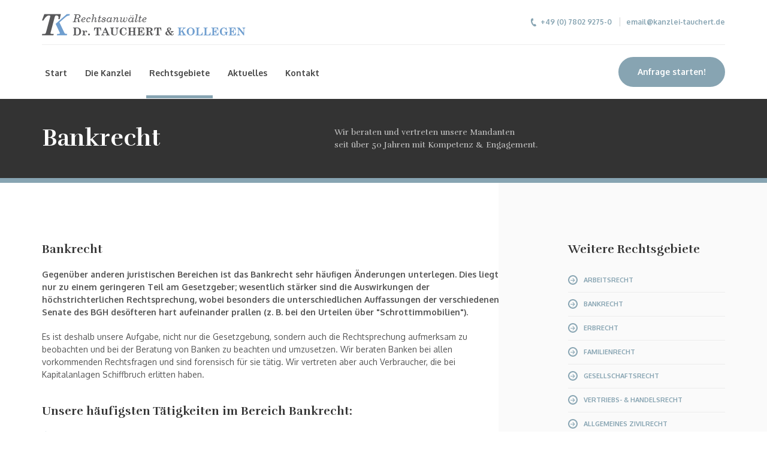

--- FILE ---
content_type: text/html; charset=utf-8
request_url: https://www.kanzlei-tauchert.de/rechtsgebiete/bankrecht.html
body_size: 3623
content:
<!DOCTYPE HTML>
<!--[if lt IE 7]> <html class="no-js ie6" lang="de"> <![endif]-->
<!--[if IE 7]>    <html class="no-js ie7" lang="de"> <![endif]-->
<!--[if IE 8]>    <html class="no-js ie8" lang="de"> <![endif]-->
<!--[if gt IE 8]><!--> <html class="no-js" lang="de"> <!--<![endif]-->

	<head>
		<title>KANZLEI Tauchert &amp; Kollegen, Oberkirch</title>
		<meta http-equiv="Content-Type" content="text/html; charset=UTF-8">

		<meta name="viewport" content="initial-scale=1.0, user-scalable=no" />
		<meta name="viewport" content="user-scalable=no, width=device-width, height=device-height, initial-scale=1, maximum-scale=1, minimum-scale=1, minimal-ui" />

		<meta name="theme-color" content="#87a4b2" />
		<meta name="msapplication-navbutton-color" content="#87a4b2" />
		<meta name="apple-mobile-web-app-status-bar-style" content="#87a4b2" />

		<!-- Favicons
		================================================== -->
		<link rel="apple-touch-icon" sizes="57x57" href="fav/apple-icon-57x57.png">
		 <link rel="apple-touch-icon" sizes="60x60" href="fav/apple-icon-60x60.png">
		 <link rel="apple-touch-icon" sizes="72x72" href="fav/apple-icon-72x72.png">
		 <link rel="apple-touch-icon" sizes="76x76" href="fav/apple-icon-76x76.png">
		 <link rel="apple-touch-icon" sizes="114x114" href="fav/apple-icon-114x114.png">
		 <link rel="apple-touch-icon" sizes="120x120" href="fav/apple-icon-120x120.png">
		 <link rel="apple-touch-icon" sizes="144x144" href="fav/apple-icon-144x144.png">
		 <link rel="apple-touch-icon" sizes="152x152" href="fav/apple-icon-152x152.png">
		 <link rel="apple-touch-icon" sizes="180x180" href="fav/apple-icon-180x180.png">
		 <link rel="icon" type="image/png" sizes="192x192"  href="fav/android-icon-192x192.png">
		 <link rel="icon" type="image/png" sizes="32x32" href="fav/favicon-32x32.png">
		 <link rel="icon" type="image/png" sizes="96x96" href="fav/favicon-96x96.png">
		 <link rel="icon" type="image/png" sizes="16x16" href="fav/favicon-16x16.png">
		 <link rel="manifest" href="fav/manifest.json">
		 <meta name="msapplication-TileColor" content="#ffffff">
		 <meta name="msapplication-TileImage" content="fav/ms-icon-144x144.png">
		 <meta name="theme-color" content="#ffffff">

		<!-- CSS
		================================================== -->
		<link rel="stylesheet" href="../css/style.min.css" type="text/css">
		<link rel="stylesheet" href="../css/SLIDER.css" type="text/css">

		<!-- / color -->
		<link class="colors_style" rel="stylesheet" href="../css/color_scheme/color_2.css" type="text/css"/>

		<!-- / google font -->
		<link href='https://fonts.googleapis.com/css?family=Oxygen:400,700' rel='stylesheet' type='text/css'>
		<link href='https://fonts.googleapis.com/css?family=Rufina:400,700' rel='stylesheet' type='text/css'>
		<link href='https://fonts.googleapis.com/css?family=Dancing+Script:700' rel='stylesheet' type='text/css'>

		<!-- Load jQuery
		================================================== -->
		<script type="text/javascript" src="../js/device.min.js"></script>
		<script type="text/javascript" src="../js/modernizr.custom.min.js"></script>

<!--START head//-->
<meta name="generator" content="Sefrengo / www.sefrengo.org"  />
<base href="https://www.kanzlei-tauchert.de/" />
<meta name="author" content="Martina Tauchert" />
<meta name="description" content="tauchert, kanzlei oberkirch, anwalt, anwalt oberkirch, anwalt ortenau, anwaltskanzlei, rechtsanwalt, rechtsbeistand, arbeitsrecht, bankrecht, baurecht, architektenrecht, branntweinmonopolrecht, erbrecht, familienrecht, gesellschaftsrecht, gewerblicher rec" />
<meta name="keywords" content="Die Oberkircher Anwaltskanzlei Dr. Tauchert und Kollegen vertritt mittelst&amp;auml;ndische Unternehmen, Freiberufler und Handwerksbetriebe in allen Rechtsgebieten, insbesondere Zivil- und Wirtschaftsrecht." />
<meta name="robots" content="index, follow" />
<meta http-equiv="content-type" content="text/html; charset=utf-8" />
<!--END head//-->


</head>
	<body class="home">
		<header id="header" class="header-style-2">
			<div class="container">
				<a id="header-logo" class="site-logo" href="index.php?">Kanzlei Tauchert</a>

				<div class="line hidden-xs">
				
				

					<div class="header-contact">
						<span class="phone"><a href="tel:0049780292750"><i class="icon-phone"></i>+49 (0) 7802 9275-0</a></span>

						<span class="mail"><a href="mailto:email@kanzlei-tauchert.de">email@kanzlei-tauchert.de</a></span>
					</div>
				</div>

				<a id="menu-toggler" href="javascript:void(0);"><span></span></a>

				<div class="inner">
					<nav id="navigation" role="navigation">
						

						<!--START 10//--><ul><ul>
<li class="menu-item"><a href="start/">Start</a><div class="submenu"></div></li><li class="menu-item"><a href="die-kanzlei/">Die Kanzlei</a><div class="submenu"><ul>
<li class="menu-item"><a href="die-kanzlei/ueber-uns.html">Über uns</a></li><li class="menu-item"><a href="die-kanzlei/die-anwaelte.html">Die Anwälte</a></li><li class="menu-item"><a href="die-kanzlei/ra-dr.-martina-tauchert-nosko.html">RA Dr. Martina Tauchert-Nosko</a></li>
</ul>
</div></li><li class="menu-item current"><a href="rechtsgebiete/">Rechtsgebiete</a><div class="submenu"><ul>
<li class="menu-item"><a href="rechtsgebiete/arbeitsrecht.html">Arbeitsrecht</a></li><li class="menu-item"><a href="rechtsgebiete/bankrecht.html">Bankrecht</a></li><li class="menu-item"><a href="rechtsgebiete/erbrecht.html">Erbrecht</a></li><li class="menu-item"><a href="rechtsgebiete/familienrecht.html">Familienrecht</a></li><li class="menu-item"><a href="rechtsgebiete/gesellschaftsrecht.html">Gesellschaftsrecht</a></li><li class="menu-item"><a href="rechtsgebiete/vertriebs----handelsrecht.html">Vertriebs- &amp; Handelsrecht</a></li><li class="menu-item"><a href="rechtsgebiete/allgemeines-zivilrecht.html">Allgemeines Zivilrecht</a></li>
</ul>
</div></li><li class="menu-item"><a href="aktuelles/">Aktuelles</a><div class="submenu"><ul>
<li class="menu-item"><a href="aktuelles/neuigkeiten.html">Neuigkeiten</a></li>
</ul>
</div></li><li class="menu-item"><a href="kontakt/">Kontakt</a><div class="submenu"><ul>
<li class="menu-item"><a href="kontakt/anschrift-und-kontakt.html">Anschrift &amp; Kontakt</a></li><li class="menu-item"><a href="kontakt/impressum.html">Impressum</a></li><li class="menu-item"><a href="kontakt/datenschutz.html">Datenschutz</a></li>
</ul>
</div></li>
</ul>
</ul><!--END 10//-->
							
						
					</nav>


					<div class="hidden-xs fl-r">
						<a class="custom-btn medium inverted light-color " href="kontakt/" data-text="Jetzt anfragen!"><span>Anfrage starten!</span></a>
					</div>

					<div class="line visible-xs">




						<div class="header-contact">
							<span class="phone"><a href="tel:0049780292750"><i class="icon-phone"></i>+49 (0) 7802 9275-0</a></span>

							<span class="mail"><a href="mailto:info@kanzlei-tauchert.de">info@kanzlei-tauchert.de</a></span>
						</div>
					</div>
				</div>
			</div>
		</header>

		<section id="headline">
			<div class="container">
				<div class="row">
					<div class="col-xs-12 col-md-5">
						<p id="page-title" class="h1"><!--START 12//--> Bankrecht     
<!--END 12//--></p>
					</div>

					<div class="col-xs-12 col-md-7">
						<p id="headline-text">
							Wir beraten und vertreten unsere Mandanten<br />seit über 50 Jahren mit Kompetenz &amp; Engagement.
						</p>
					</div>
				</div>
			</div>
		</section>

		<main role="main">
			<section id="s-single-post" class="section transparent">
				<div class="pattern hidden-xs hidden-sm"></div>

				<div class="container">
					<div class="row">
						<div class="col-xs-12 col-md-8 col-lg-9">
							<div id="single-post--container">
								

								<div class="row">
									<div class="col-xs-12 col-md-11">
										
							<h3 class="title"><!--START 40//-->Bankrecht<!--END 40//--></h3>

							

							<!--START 50//--><p><strong>Gegen&uuml;ber anderen juristischen Bereichen ist das Bankrecht sehr h&auml;ufigen &Auml;nderungen unterlegen. Dies liegt nur zu einem geringeren Teil am Gesetzgeber; wesentlich st&auml;rker sind die Auswirkungen der h&ouml;chstrichterlichen Rechtsprechung, wobei besonders die unterschiedlichen Auffassungen der verschiedenen Senate des BGH des&ouml;fteren hart aufeinander prallen (z. B. bei den Urteilen &uuml;ber &quot;Schrottimmobilien&quot;).</strong></p><p>Es ist deshalb unsere Aufgabe, nicht nur die Gesetzgebung, sondern auch die Rechtsprechung aufmerksam zu beobachten und bei der Beratung von Banken zu beachten und umzusetzen. Wir beraten Banken bei allen vorkommenden Rechtsfragen und sind forensisch f&uuml;r sie t&auml;tig. Wir vertreten aber auch Verbraucher, die bei Kapitalanlagen Schiffbruch erlitten haben.</p> <!--END 50//-->
							 <!--START 52//-->								<div class="col-md-MB-30" style="margin-top: 40px">
									<h3 >Unsere häufigsten Tätigkeiten im Bereich Bankrecht:</h3>

									<div class="row">
										<div class="col-xs-12 col-sm-12">
											<ul class="list">
												<li><i class="icon-star"></i>Beratung bei der Gestaltung bankspezifischer Verträge (einschließlich AGB)</li><li><i class="icon-star"></i>Durchsetzung ausstehender Kredit- und Bürgschaftsforderung</li><li><i class="icon-star"></i>Vertretung in Aktiv- und Passivprozessen</li><li><i class="icon-star"></i>Unterstützung bei Zwangsvollstreckungsmaßnahmen (Mobiliar- und  Immobiliarvollstreckung)</li><li><i class="icon-star"></i>Beratung von Verbrauchern bei misslungenen Geldanlagen, insbesondere im Immobilienbereich</li>

												
												
												
											</ul>
										</div>

									
									</div>

								</div>

							<p><a class="custom-btn medium inverted light-color " href="die-kanzlei/ra-dr.-martina-tauchert-nosko.html" data-text="jetzt klicken!"><span>Ihr Ansprechpartner</span></a></p>










<!--END 52//-->
							
						</div>

			  		   </div>						
			 		</div>
				</div>

							 <!--START 54//--><div class="col-xs-12 col-md-4 col-lg-3">
							<aside id="sidebar">
								

								<div class="widget widget-categories">
									<h4 class="widget-title h3">Weitere Rechtsgebiete</h4><ul>
<li class="active"><a href="rechtsgebiete/arbeitsrecht.html"><i class="circled icon-right"></i>Arbeitsrecht</a></li><li class="active"><a href="rechtsgebiete/bankrecht.html"><i class="circled icon-right"></i>Bankrecht</a></li><li class="active"><a href="rechtsgebiete/erbrecht.html"><i class="circled icon-right"></i>Erbrecht</a></li><li class="active"><a href="rechtsgebiete/familienrecht.html"><i class="circled icon-right"></i>Familienrecht</a></li><li class="active"><a href="rechtsgebiete/gesellschaftsrecht.html"><i class="circled icon-right"></i>Gesellschaftsrecht</a></li><li class="active"><a href="rechtsgebiete/vertriebs----handelsrecht.html"><i class="circled icon-right"></i>Vertriebs- &amp; Handelsrecht</a></li><li class="active"><a href="rechtsgebiete/allgemeines-zivilrecht.html"><i class="circled icon-right"></i>Allgemeines Zivilrecht</a></li></ul>
<!--END 54//-->

					           </aside>
						</div>
					</div>
				</div>
			</section>
		</main>

		<footer id="footer" class="footer-style-2">
			<div class="container">
				<div class="row">
					<div class="col-xs-12 col-md-4">
						<div class="footer-item">
							<a id="footer-logo" class="site-logo" href="/rechtsgebiete/bankrecht.html#">Kanzlei Tauchert &amp; Kollegen</a>
		
							<div class="row">
								<div class="col-xs-12 col-md-8">
									<address>
										<span>Lohstraße 9<br />77704 Oberkirch<br />T: +49 (0) 7802 9275-0<br /><a href="mailto:email@kanzlei-tauchert.de">email@kanzlei-tauchert.de</a></span>
									</address>
		
								
								</div>
		
								
							</div>
						</div>
					</div>
		
					<div class="col-xs-12 col-md-4">
						<div class="footer-item">
							<h3 class="title">Seit über 50 Jahren</h3>
		
							<div>
								<article class="recent-posts">
									<p><a href="/rechtsgebiete/bankrecht.html#">steht unsere Kanzlei in rechtlichen Fragen mittelständischen Unternehmen, Freiberuflern und Handwerksbetrieben sowie Privatleuten zur Verfügung, die wir bei allen rechtlichen Fragestellungen sowohl beratend als auch bei streitigen Auseinandersetzungen betreuen.</a></p>
		
									
								</article>
							</div>
						</div>
					</div>
		
					<div class="col-xs-12 col-md-4">
						<div class="footer-item">
							<h3 class="title">Aktuelles</h3>
		
							<form class="footer-form" action="#">
								<p>Lesen Sie unsere aktuellen Nachrichten</p>
		
								<div class="b-table">
									
		
									<div class="cell v-bottom">
										<a class="custom-btn small  light-color " href="aktuelles/" data-text="los"><span>Jetzt lesen</span></a>
									</div>
								</div>
							</form>
						</div>
					</div>
				</div>
		
				<div class="footer-item">
					<p class="copy">© 2018 medias werbeagentur</p>
				</div>
			</div>
		</footer>

		<div id="btn-to-top-wrap">
			<a id="btn-to-top" class="circled" href="javascript:void(0);" data-visible-offset="1500"></a>
		</div>

		<script type="text/javascript" src="../js/main.min.js"></script>



</body>
</html>

--- FILE ---
content_type: text/css
request_url: https://www.kanzlei-tauchert.de/css/style.min.css
body_size: 15913
content:
/*! Bootstrap v3.3.5 (http://getbootstrap.com) Copyright 2011-2016 Twitter, Inc. Licensed under MIT (https://github.com/twbs/bootstrap/blob/master/LICENSE) */
/*! Generated using the Bootstrap Customizer (http://getbootstrap.com/customize/?id=63cc278d5ba71fe1f824) Config saved to config.json and https://gist.github.com/63cc278d5ba71fe1f824 */
/*! Bootstrap v3.3.6 (http://getbootstrap.com) Copyright 2011-2015 Twitter, Inc. Licensed under MIT (https://github.com/twbs/bootstrap/blob/master/LICENSE) */
/*! normalize.css v3.0.3 | MIT License | github.com/necolas/normalize.css */html {
	font-family: sans-serif;
	-ms-text-size-adjust: 100%;
	-webkit-text-size-adjust: 100%
}
body {
	margin: 0
}
article, aside, details, figcaption, figure, footer, header, hgroup, main, menu, nav, section, summary {
	display: block
}
audio, canvas, progress, video {
	display: inline-block;
	vertical-align: baseline
}
audio:not([controls]) {
	display: none;
	height: 0
}
[hidden], template {
	display: none
}
a {
	background-color: transparent
}
a:active, a:hover {
	outline: 0
}
abbr[title] {
	border-bottom: 1px dotted
}
b, strong {
	font-weight: 700
}
dfn {
	font-style: italic
}
h1 {
	font-size: 2em;
	margin: .67em 0
}
mark {
	background: #ff0;
	color: #000
}
small {
	font-size: 80%
}
sub, sup {
	font-size: 75%;
	line-height: 0;
	position: relative;
	vertical-align: baseline
}
sup {
	top: -.5em
}
sub {
	bottom: -.25em
}
img {
	border: 0
}
svg:not(:root) {
	overflow: hidden
}
figure {
	margin: 1em 40px
}
hr {
	box-sizing: content-box;
	height: 0
}
pre {
	overflow: auto
}
code, kbd, pre, samp {
	font-family: monospace, monospace;
	font-size: 1em
}
button, input, optgroup, select, textarea {
	color: inherit;
	font: inherit;
	margin: 0
}
button {
	overflow: visible
}
button, select {
	text-transform: none
}
button, html input[type=button], input[type=reset], input[type=submit] {
	-webkit-appearance: button;
	cursor: pointer
}
button[disabled], html input[disabled] {
	cursor: default
}
button::-moz-focus-inner, input::-moz-focus-inner {
border:0;
padding:0
}
input {
	line-height: normal
}
input[type=checkbox], input[type=radio] {
	box-sizing: border-box;
	padding: 0
}
input[type=number]::-webkit-inner-spin-button, input[type=number]::-webkit-outer-spin-button {
height:auto
}
input[type=search] {
	-webkit-appearance: textfield;
	box-sizing: content-box
}
input[type=search]::-webkit-search-cancel-button, input[type=search]::-webkit-search-decoration {
-webkit-appearance:none
}
fieldset {
	border: 1px solid silver;
	margin: 0 2px;
	padding: .35em .625em .75em
}
legend {
	border: 0;
	padding: 0
}
textarea {
	overflow: auto
}
optgroup {
	font-weight: 700
}
table {
	border-collapse: collapse;
	border-spacing: 0
}
td, th {
	padding: 0
}
*, :after, :before {
	box-sizing: border-box
}
html {
	font-size: 10px;
	-webkit-tap-highlight-color: transparent
}
body {
	font-family: Helvetica Neue, Helvetica, Arial, sans-serif;
	font-size: 14px;
	line-height: 1.42857143;
	color: #333;
	background-color: #fff
}
button, input, select, textarea {
	font-family: inherit;
	font-size: inherit;
	line-height: inherit
}
a {
	color: #337ab7;
	text-decoration: none
}
a:focus, a:hover {
	color: #23527c;
	text-decoration: underline
}
a:focus {
	outline: thin dotted;
	outline: 5px auto -webkit-focus-ring-color;
	outline-offset: -2px
}
figure {
	margin: 0
}
img {
	vertical-align: middle
}
.img-responsive {
	display: block;
	max-width: 100%;
	height: auto
}
.img-rounded {
	border-radius: 6px
}
.img-thumbnail {
	padding: 4px;
	line-height: 1.42857143;
	background-color: #fff;
	border: 1px solid #ddd;
	border-radius: 4px;
	-webkit-transition: all .2s ease-in-out;
	transition: all .2s ease-in-out;
	display: inline-block;
	max-width: 100%;
	height: auto
}
.img-circle {
	border-radius: 50%
}
hr {
	margin-top: 20px;
	margin-bottom: 20px;
	border: 0;
	border-top: 1px solid #eee
}
.sr-only {
	position: absolute;
	width: 1px;
	height: 1px;
	margin: -1px;
	padding: 0;
	overflow: hidden;
	clip: rect(0,0,0,0);
	border: 0
}
.sr-only-focusable:active, .sr-only-focusable:focus {
	position: static;
	width: auto;
	height: auto;
	margin: 0;
	overflow: visible;
	clip: auto
}
[role=button] {
	cursor: pointer
}
.container {
	margin-right: auto;
	margin-left: auto;
	padding-left: 15px;
	padding-right: 15px
}

@media (min-width:768px) {
.container {
	width: 750px
}
}

@media (min-width:992px) {
.container {
	width: 970px
}
}

@media (min-width:1200px) {
.container {
	width: 1170px
}
}
.container-fluid {
	margin-right: auto;
	margin-left: auto;
	padding-left: 15px;
	padding-right: 15px
}
.row {
	margin-left: -15px;
	margin-right: -15px
}
.col-lg-1, .col-lg-2, .col-lg-3, .col-lg-4, .col-lg-5, .col-lg-6, .col-lg-7, .col-lg-8, .col-lg-9, .col-lg-10, .col-lg-11, .col-lg-12, .col-md-1, .col-md-2, .col-md-3, .col-md-4, .col-md-5, .col-md-6, .col-md-7, .col-md-8, .col-md-9, .col-md-10, .col-md-11, .col-md-12, .col-sm-1, .col-sm-2, .col-sm-3, .col-sm-4, .col-sm-5, .col-sm-6, .col-sm-7, .col-sm-8, .col-sm-9, .col-sm-10, .col-sm-11, .col-sm-12, .col-xs-1, .col-xs-2, .col-xs-3, .col-xs-4, .col-xs-5, .col-xs-6, .col-xs-7, .col-xs-8, .col-xs-9, .col-xs-10, .col-xs-11, .col-xs-12 {
	position: relative;
	min-height: 1px;
	padding-left: 15px;
	padding-right: 15px
}
.col-xs-1, .col-xs-2, .col-xs-3, .col-xs-4, .col-xs-5, .col-xs-6, .col-xs-7, .col-xs-8, .col-xs-9, .col-xs-10, .col-xs-11, .col-xs-12 {
	float: left
}
.col-xs-12 {
	width: 100%
}
.col-xs-11 {
	width: 91.66666667%
}
.col-xs-10 {
	width: 83.33333333%
}
.col-xs-9 {
	width: 75%
}
.col-xs-8 {
	width: 66.66666667%
}
.col-xs-7 {
	width: 58.33333333%
}
.col-xs-6 {
	width: 50%
}
.col-xs-5 {
	width: 41.66666667%
}
.col-xs-4 {
	width: 33.33333333%
}
.col-xs-3 {
	width: 25%
}
.col-xs-2 {
	width: 16.66666667%
}
.col-xs-1 {
	width: 8.33333333%
}
.col-xs-pull-12 {
	right: 100%
}
.col-xs-pull-11 {
	right: 91.66666667%
}
.col-xs-pull-10 {
	right: 83.33333333%
}
.col-xs-pull-9 {
	right: 75%
}
.col-xs-pull-8 {
	right: 66.66666667%
}
.col-xs-pull-7 {
	right: 58.33333333%
}
.col-xs-pull-6 {
	right: 50%
}
.col-xs-pull-5 {
	right: 41.66666667%
}
.col-xs-pull-4 {
	right: 33.33333333%
}
.col-xs-pull-3 {
	right: 25%
}
.col-xs-pull-2 {
	right: 16.66666667%
}
.col-xs-pull-1 {
	right: 8.33333333%
}
.col-xs-pull-0 {
	right: auto
}
.col-xs-push-12 {
	left: 100%
}
.col-xs-push-11 {
	left: 91.66666667%
}
.col-xs-push-10 {
	left: 83.33333333%
}
.col-xs-push-9 {
	left: 75%
}
.col-xs-push-8 {
	left: 66.66666667%
}
.col-xs-push-7 {
	left: 58.33333333%
}
.col-xs-push-6 {
	left: 50%
}
.col-xs-push-5 {
	left: 41.66666667%
}
.col-xs-push-4 {
	left: 33.33333333%
}
.col-xs-push-3 {
	left: 25%
}
.col-xs-push-2 {
	left: 16.66666667%
}
.col-xs-push-1 {
	left: 8.33333333%
}
.col-xs-push-0 {
	left: auto
}
.col-xs-offset-12 {
	margin-left: 100%
}
.col-xs-offset-11 {
	margin-left: 91.66666667%
}
.col-xs-offset-10 {
	margin-left: 83.33333333%
}
.col-xs-offset-9 {
	margin-left: 75%
}
.col-xs-offset-8 {
	margin-left: 66.66666667%
}
.col-xs-offset-7 {
	margin-left: 58.33333333%
}
.col-xs-offset-6 {
	margin-left: 50%
}
.col-xs-offset-5 {
	margin-left: 41.66666667%
}
.col-xs-offset-4 {
	margin-left: 33.33333333%
}
.col-xs-offset-3 {
	margin-left: 25%
}
.col-xs-offset-2 {
	margin-left: 16.66666667%
}
.col-xs-offset-1 {
	margin-left: 8.33333333%
}
.col-xs-offset-0 {
	margin-left: 0
}

@media (min-width:768px) {
.col-sm-1, .col-sm-2, .col-sm-3, .col-sm-4, .col-sm-5, .col-sm-6, .col-sm-7, .col-sm-8, .col-sm-9, .col-sm-10, .col-sm-11, .col-sm-12 {
	float: left
}
.col-sm-12 {
	width: 100%
}
.col-sm-11 {
	width: 91.66666667%
}
.col-sm-10 {
	width: 83.33333333%
}
.col-sm-9 {
	width: 75%
}
.col-sm-8 {
	width: 66.66666667%
}
.col-sm-7 {
	width: 58.33333333%
}
.col-sm-6 {
	width: 50%
}
.col-sm-5 {
	width: 41.66666667%
}
.col-sm-4 {
	width: 33.33333333%
}
.col-sm-3 {
	width: 25%
}
.col-sm-2 {
	width: 16.66666667%
}
.col-sm-1 {
	width: 8.33333333%
}
.col-sm-pull-12 {
	right: 100%
}
.col-sm-pull-11 {
	right: 91.66666667%
}
.col-sm-pull-10 {
	right: 83.33333333%
}
.col-sm-pull-9 {
	right: 75%
}
.col-sm-pull-8 {
	right: 66.66666667%
}
.col-sm-pull-7 {
	right: 58.33333333%
}
.col-sm-pull-6 {
	right: 50%
}
.col-sm-pull-5 {
	right: 41.66666667%
}
.col-sm-pull-4 {
	right: 33.33333333%
}
.col-sm-pull-3 {
	right: 25%
}
.col-sm-pull-2 {
	right: 16.66666667%
}
.col-sm-pull-1 {
	right: 8.33333333%
}
.col-sm-pull-0 {
	right: auto
}
.col-sm-push-12 {
	left: 100%
}
.col-sm-push-11 {
	left: 91.66666667%
}
.col-sm-push-10 {
	left: 83.33333333%
}
.col-sm-push-9 {
	left: 75%
}
.col-sm-push-8 {
	left: 66.66666667%
}
.col-sm-push-7 {
	left: 58.33333333%
}
.col-sm-push-6 {
	left: 50%
}
.col-sm-push-5 {
	left: 41.66666667%
}
.col-sm-push-4 {
	left: 33.33333333%
}
.col-sm-push-3 {
	left: 25%
}
.col-sm-push-2 {
	left: 16.66666667%
}
.col-sm-push-1 {
	left: 8.33333333%
}
.col-sm-push-0 {
	left: auto
}
.col-sm-offset-12 {
	margin-left: 100%
}
.col-sm-offset-11 {
	margin-left: 91.66666667%
}
.col-sm-offset-10 {
	margin-left: 83.33333333%
}
.col-sm-offset-9 {
	margin-left: 75%
}
.col-sm-offset-8 {
	margin-left: 66.66666667%
}
.col-sm-offset-7 {
	margin-left: 58.33333333%
}
.col-sm-offset-6 {
	margin-left: 50%
}
.col-sm-offset-5 {
	margin-left: 41.66666667%
}
.col-sm-offset-4 {
	margin-left: 33.33333333%
}
.col-sm-offset-3 {
	margin-left: 25%
}
.col-sm-offset-2 {
	margin-left: 16.66666667%
}
.col-sm-offset-1 {
	margin-left: 8.33333333%
}
.col-sm-offset-0 {
	margin-left: 0
}
}

@media (min-width:992px) {
.col-md-1, .col-md-2, .col-md-3, .col-md-4, .col-md-5, .col-md-6, .col-md-7, .col-md-8, .col-md-9, .col-md-10, .col-md-11, .col-md-12 {
	float: left
}
.col-md-12 {
	width: 100%
}
.col-md-11 {
	width: 91.66666667%
}
.col-md-10 {
	width: 83.33333333%
}
.col-md-9 {
	width: 75%
}
.col-md-8 {
	width: 66.66666667%
}
.col-md-7 {
	width: 58.33333333%
}
.col-md-6 {
	width: 50%
}
.col-md-5 {
	width: 41.66666667%
}
.col-md-4 {
	width: 33.33333333%
}
.col-md-3 {
	width: 25%
}
.col-md-2 {
	width: 16.66666667%
}
.col-md-1 {
	width: 8.33333333%
}
.col-md-pull-12 {
	right: 100%
}
.col-md-pull-11 {
	right: 91.66666667%
}
.col-md-pull-10 {
	right: 83.33333333%
}
.col-md-pull-9 {
	right: 75%
}
.col-md-pull-8 {
	right: 66.66666667%
}
.col-md-pull-7 {
	right: 58.33333333%
}
.col-md-pull-6 {
	right: 50%
}
.col-md-pull-5 {
	right: 41.66666667%
}
.col-md-pull-4 {
	right: 33.33333333%
}
.col-md-pull-3 {
	right: 25%
}
.col-md-pull-2 {
	right: 16.66666667%
}
.col-md-pull-1 {
	right: 8.33333333%
}
.col-md-pull-0 {
	right: auto
}
.col-md-push-12 {
	left: 100%
}
.col-md-push-11 {
	left: 91.66666667%
}
.col-md-push-10 {
	left: 83.33333333%
}
.col-md-push-9 {
	left: 75%
}
.col-md-push-8 {
	left: 66.66666667%
}
.col-md-push-7 {
	left: 58.33333333%
}
.col-md-push-6 {
	left: 50%
}
.col-md-push-5 {
	left: 41.66666667%
}
.col-md-push-4 {
	left: 33.33333333%
}
.col-md-push-3 {
	left: 25%
}
.col-md-push-2 {
	left: 16.66666667%
}
.col-md-push-1 {
	left: 8.33333333%
}
.col-md-push-0 {
	left: auto
}
.col-md-offset-12 {
	margin-left: 100%
}
.col-md-offset-11 {
	margin-left: 91.66666667%
}
.col-md-offset-10 {
	margin-left: 83.33333333%
}
.col-md-offset-9 {
	margin-left: 75%
}
.col-md-offset-8 {
	margin-left: 66.66666667%
}
.col-md-offset-7 {
	margin-left: 58.33333333%
}
.col-md-offset-6 {
	margin-left: 50%
}
.col-md-offset-5 {
	margin-left: 41.66666667%
}
.col-md-offset-4 {
	margin-left: 33.33333333%
}
.col-md-offset-3 {
	margin-left: 25%
}
.col-md-offset-2 {
	margin-left: 16.66666667%
}
.col-md-offset-1 {
	margin-left: 8.33333333%
}
.col-md-offset-0 {
	margin-left: 0
}
}

@media (min-width:1200px) {
.col-lg-1, .col-lg-2, .col-lg-3, .col-lg-4, .col-lg-5, .col-lg-6, .col-lg-7, .col-lg-8, .col-lg-9, .col-lg-10, .col-lg-11, .col-lg-12 {
	float: left
}
.col-lg-12 {
	width: 100%
}
.col-lg-11 {
	width: 91.66666667%
}
.col-lg-10 {
	width: 83.33333333%
}
.col-lg-9 {
	width: 75%
}
.col-lg-8 {
	width: 66.66666667%
}
.col-lg-7 {
	width: 58.33333333%
}
.col-lg-6 {
	width: 50%
}
.col-lg-5 {
	width: 41.66666667%
}
.col-lg-4 {
	width: 33.33333333%
}
.col-lg-3 {
	width: 25%
}
.col-lg-2 {
	width: 16.66666667%
}
.col-lg-1 {
	width: 8.33333333%
}
.col-lg-pull-12 {
	right: 100%
}
.col-lg-pull-11 {
	right: 91.66666667%
}
.col-lg-pull-10 {
	right: 83.33333333%
}
.col-lg-pull-9 {
	right: 75%
}
.col-lg-pull-8 {
	right: 66.66666667%
}
.col-lg-pull-7 {
	right: 58.33333333%
}
.col-lg-pull-6 {
	right: 50%
}
.col-lg-pull-5 {
	right: 41.66666667%
}
.col-lg-pull-4 {
	right: 33.33333333%
}
.col-lg-pull-3 {
	right: 25%
}
.col-lg-pull-2 {
	right: 16.66666667%
}
.col-lg-pull-1 {
	right: 8.33333333%
}
.col-lg-pull-0 {
	right: auto
}
.col-lg-push-12 {
	left: 100%
}
.col-lg-push-11 {
	left: 91.66666667%
}
.col-lg-push-10 {
	left: 83.33333333%
}
.col-lg-push-9 {
	left: 75%
}
.col-lg-push-8 {
	left: 66.66666667%
}
.col-lg-push-7 {
	left: 58.33333333%
}
.col-lg-push-6 {
	left: 50%
}
.col-lg-push-5 {
	left: 41.66666667%
}
.col-lg-push-4 {
	left: 33.33333333%
}
.col-lg-push-3 {
	left: 25%
}
.col-lg-push-2 {
	left: 16.66666667%
}
.col-lg-push-1 {
	left: 8.33333333%
}
.col-lg-push-0 {
	left: auto
}
.col-lg-offset-12 {
	margin-left: 100%
}
.col-lg-offset-11 {
	margin-left: 91.66666667%
}
.col-lg-offset-10 {
	margin-left: 83.33333333%
}
.col-lg-offset-9 {
	margin-left: 75%
}
.col-lg-offset-8 {
	margin-left: 66.66666667%
}
.col-lg-offset-7 {
	margin-left: 58.33333333%
}
.col-lg-offset-6 {
	margin-left: 50%
}
.col-lg-offset-5 {
	margin-left: 41.66666667%
}
.col-lg-offset-4 {
	margin-left: 33.33333333%
}
.col-lg-offset-3 {
	margin-left: 25%
}
.col-lg-offset-2 {
	margin-left: 16.66666667%
}
.col-lg-offset-1 {
	margin-left: 8.33333333%
}
.col-lg-offset-0 {
	margin-left: 0
}
}
.clearfix:after, .clearfix:before, .container-fluid:after, .container-fluid:before, .container:after, .container:before, .row:after, .row:before {
	content: " ";
	display: table
}
.clearfix:after, .container-fluid:after, .container:after, .row:after {
	clear: both
}
.center-block {
	display: block;
	margin-left: auto;
	margin-right: auto
}
.pull-right {
	float: right!important
}
.pull-left {
	float: left!important
}
.hide {
	display: none!important
}
.show {
	display: block!important
}
.invisible {
	visibility: hidden
}
.text-hide {
	font: 0/0 a;
	color: transparent;
	text-shadow: none;
	background-color: transparent;
	border: 0
}
.hidden {
	display: none!important
}
.affix {
	position: fixed
}
@-ms-viewport {
width:device-width
}
.visible-lg, .visible-lg-block, .visible-lg-inline, .visible-lg-inline-block, .visible-md, .visible-md-block, .visible-md-inline, .visible-md-inline-block, .visible-sm, .visible-sm-block, .visible-sm-inline, .visible-sm-inline-block, .visible-xs, .visible-xs-block, .visible-xs-inline, .visible-xs-inline-block {
	display: none!important
}

@media (max-width:767px) {
.visible-xs {
	display: block!important
}
table.visible-xs {
	display: table!important
}
tr.visible-xs {
	display: table-row!important
}
td.visible-xs, th.visible-xs {
	display: table-cell!important
}
}

@media (max-width:767px) {
.visible-xs-block {
	display: block!important
}
}

@media (max-width:767px) {
.visible-xs-inline {
	display: inline!important
}
}

@media (max-width:767px) {
.visible-xs-inline-block {
	display: inline-block!important
}
}

@media (min-width:768px) and (max-width:991px) {
.visible-sm {
	display: block!important
}
table.visible-sm {
	display: table!important
}
tr.visible-sm {
	display: table-row!important
}
td.visible-sm, th.visible-sm {
	display: table-cell!important
}
}

@media (min-width:768px) and (max-width:991px) {
.visible-sm-block {
	display: block!important
}
}

@media (min-width:768px) and (max-width:991px) {
.visible-sm-inline {
	display: inline!important
}
}

@media (min-width:768px) and (max-width:991px) {
.visible-sm-inline-block {
	display: inline-block!important
}
}

@media (min-width:992px) and (max-width:1199px) {
.visible-md {
	display: block!important
}
table.visible-md {
	display: table!important
}
tr.visible-md {
	display: table-row!important
}
td.visible-md, th.visible-md {
	display: table-cell!important
}
}

@media (min-width:992px) and (max-width:1199px) {
.visible-md-block {
	display: block!important
}
}

@media (min-width:992px) and (max-width:1199px) {
.visible-md-inline {
	display: inline!important
}
}

@media (min-width:992px) and (max-width:1199px) {
.visible-md-inline-block {
	display: inline-block!important
}
}

@media (min-width:1200px) {
.visible-lg {
	display: block!important
}
table.visible-lg {
	display: table!important
}
tr.visible-lg {
	display: table-row!important
}
td.visible-lg, th.visible-lg {
	display: table-cell!important
}
}

@media (min-width:1200px) {
.visible-lg-block {
	display: block!important
}
}

@media (min-width:1200px) {
.visible-lg-inline {
	display: inline!important
}
}

@media (min-width:1200px) {
.visible-lg-inline-block {
	display: inline-block!important
}
}

@media (max-width:767px) {
.hidden-xs {
	display: none!important
}
}

@media (min-width:768px) and (max-width:991px) {
.hidden-sm {
	display: none!important
}
}

@media (min-width:992px) and (max-width:1199px) {
.hidden-md {
	display: none!important
}
}

@media (min-width:1200px) {
.hidden-lg {
	display: none!important
}
}
.visible-print {
	display: none!important
}

@media print {
.visible-print {
	display: block!important
}
table.visible-print {
	display: table!important
}
tr.visible-print {
	display: table-row!important
}
td.visible-print, th.visible-print {
	display: table-cell!important
}
}
.visible-print-block {
	display: none!important
}

@media print {
.visible-print-block {
	display: block!important
}
}
.visible-print-inline {
	display: none!important
}

@media print {
.visible-print-inline {
	display: inline!important
}
}
.visible-print-inline-block {
	display: none!important
}

@media print {
.visible-print-inline-block {
	display: inline-block!important
}
}

@media print {
.hidden-print {
	display: none!important
}
}
.icon-down:before {
	content: '\e800'
}
.icon-left:before {
	content: '\e801'
}
.icon-star:before {
	content: '\e802'
}
.icon-right:before {
	content: '\e803'
}
.icon-youtube-play:before {
	content: '\e804'
}
.icon-heart:before {
	content: '\e805'
}
.icon-money:before {
	content: '\e806'
}
.icon-eye:before {
	content: '\e808'
}
.icon-mail:before {
	content: '\e80d'
}
.icon-comment:before {
	content: '\e80e'
}
.icon-user:before {
	content: '\e80f'
}
.icon-phone:before {
	content: '\e810'
}
.icon-up:before {
	content: '\e811'
}
.icon-down-open:before {
	content: '\f004'
}
.icon-up-open:before {
	content: '\f005'
}
.icon-right-open:before {
	content: '\f006'
}
.icon-left-open:before {
	content: '\f007'
}
.icon-twitter:before {
	content: '\f099'
}
.icon-facebook:before {
	content: '\f09a'
}
.icon-gplus:before {
	content: '\f0d5'
}
.icon-linkedin:before {
	content: '\f0e1'
}
.icon-reply:before {
	content: '\f112'
}
.icon-youtube:before {
	content: '\f167'
}
.icon-instagram:before {
	content: '\f16d'
}
.icon-dribbble:before {
	content: '\f17d'
}
.icon-skype:before {
	content: '\f17e'
}
.icon-vkontakte:before {
	content: '\f189'
}
.icon-slack:before {
	content: '\f198'
}
.icon-pinterest:before {
	content: '\f231'
}
.icon-whatsapp:before {
	content: '\f232'
}
.bx-wrapper {
	position: relative;
	margin: 0 auto 60px;
	padding: 0;
*zoom:1;
	-ms-touch-action: pan-y;
	touch-action: pan-y
}
.bx-wrapper img {
	max-width: 100%;
	display: block
}
.bxslider {
	margin: 0;
	padding: 0
}
ul.bxslider {
	list-style: none
}
.bx-viewport {
	-webkit-transform: translatez(0)
}
.bx-wrapper {
	box-shadow: 0 0 5px #ccc;
	border: 5px solid #fff;
	background: #fff
}
.bx-wrapper .bx-controls-auto, .bx-wrapper .bx-pager {
	position: absolute;
	bottom: -30px;
	width: 100%
}
.bx-wrapper .bx-loading {
	min-height: 50px;
	background: url(images/bx_loader.gif) 50% no-repeat #fff;
	height: 100%;
	width: 100%;
	position: absolute;
	top: 0;
	left: 0;
	z-index: 2000
}
.bx-wrapper .bx-pager {
	text-align: center;
	font-size: .85em;
	font-family: Arial;
	font-weight: 700;
	color: #666;
	padding-top: 20px
}
.bx-wrapper .bx-pager.bx-default-pager a {
	background: #666;
	text-indent: -9999px;
	display: block;
	width: 10px;
	height: 10px;
	margin: 0 5px;
	outline: 0;
	border-radius: 5px
}
.bx-wrapper .bx-pager.bx-default-pager a.active, .bx-wrapper .bx-pager.bx-default-pager a:focus, .bx-wrapper .bx-pager.bx-default-pager a:hover {
	background: #000
}
.bx-wrapper .bx-controls-auto .bx-controls-auto-item, .bx-wrapper .bx-pager-item {
	display: inline-block;
*zoom:1;
*display:inline
}
.bx-wrapper .bx-pager-item {
	font-size: 0;
	line-height: 0
}
.bx-wrapper .bx-prev {
	left: 10px;
	background: url(images/controls.png) no-repeat 0 -32px
}
.bx-wrapper .bx-prev:focus, .bx-wrapper .bx-prev:hover {
	background-position: 0 0
}
.bx-wrapper .bx-next {
	right: 10px;
	background: url(images/controls.png) no-repeat -43px -32px
}
.bx-wrapper .bx-next:focus, .bx-wrapper .bx-next:hover {
	background-position: -43px 0
}
.bx-wrapper .bx-controls-direction a {
	position: absolute;
	top: 50%;
	margin-top: -16px;
	outline: 0;
	width: 32px;
	height: 32px;
	text-indent: -9999px;
	z-index: 9999
}
.bx-wrapper .bx-controls-direction a.disabled {
	display: none
}
.bx-wrapper .bx-controls-auto {
	text-align: center
}
.bx-wrapper .bx-controls-auto .bx-start {
	display: block;
	text-indent: -9999px;
	width: 10px;
	height: 11px;
	outline: 0;
	background: url(images/controls.png) -86px -11px no-repeat;
	margin: 0 3px
}
.bx-wrapper .bx-controls-auto .bx-start.active, .bx-wrapper .bx-controls-auto .bx-start:focus, .bx-wrapper .bx-controls-auto .bx-start:hover {
	background-position: -86px 0
}
.bx-wrapper .bx-controls-auto .bx-stop {
	display: block;
	text-indent: -9999px;
	width: 9px;
	height: 11px;
	outline: 0;
	background: url(images/controls.png) -86px -44px no-repeat;
	margin: 0 3px
}
.bx-wrapper .bx-controls-auto .bx-stop.active, .bx-wrapper .bx-controls-auto .bx-stop:focus, .bx-wrapper .bx-controls-auto .bx-stop:hover {
	background-position: -86px -33px
}
.bx-wrapper .bx-controls.bx-has-controls-auto.bx-has-pager .bx-pager {
	text-align: left;
	width: 80%
}
.bx-wrapper .bx-controls.bx-has-controls-auto.bx-has-pager .bx-controls-auto {
	right: 0;
	width: 35px
}
.bx-wrapper .bx-caption {
	position: absolute;
	bottom: 0;
	left: 0;
	background: #666;
	background: rgba(80,80,80,.75);
	width: 100%
}
.bx-wrapper .bx-caption span {
	color: #fff;
	font-family: Arial;
	display: block;
	font-size: .85em;
	padding: 10px
}
.boxer-lock {
	overflow: hidden!important
}
#boxer-overlay {
	width: 100%;
	height: 100%;
	position: fixed;
	top: 0;
	right: 0;
	bottom: 0;
	left: 0;
	z-index: 100;
	background: #000;
	opacity: 0;
	-webkit-transition: opacity .25s linear;
	transition: opacity .25s linear
}
.boxer-open #boxer-overlay {
	opacity: .75
}
#boxer {
	width: 200px;
	height: 200px;
	position: absolute;
	right: 0;
	left: 0;
	z-index: 101;
	background: #fff;
	border-radius: 3px;
	box-shadow: 0 0 25px #000;
	opacity: 0;
	margin: 0 auto;
	padding: 10px
}
#boxer * {
	-webkit-transition: none;
	transition: none
}
#boxer, #boxer * {
	-webkit-user-select: none!important;
	-moz-user-select: none!important;
	-ms-user-select: none!important;
	user-select: none!important
}
#boxer, #boxer *, #boxer :after, #boxer :before {
	box-sizing: border-box
}
#boxer.fixed {
	position: fixed;
	top: 0;
	bottom: 0;
	margin: auto
}
#boxer.inline {
	padding: 30px
}
#boxer.animating {
	-webkit-transition: height .25s ease, width .25s ease, opacity .25s linear, top .25s ease;
	transition: height .25s ease, width .25s ease, opacity .25s linear, top .25s ease
}
#boxer.animating .boxer-container {
	-webkit-transition: opacity .25s linear .25s;
	transition: opacity .25s linear .25s
}
.boxer-open #boxer {
	opacity: 1
}
#boxer.loading .boxer-container {
	opacity: 0;
	-webkit-transition: opacity .25s linear;
	transition: opacity .25s linear
}
#boxer .boxer-close {
	width: 30px;
	height: 30px;
	position: absolute;
	top: -7.5px;
	right: -7.5px;
	z-index: 105;
	background: #fff;
	border-radius: 100%;
	cursor: pointer;
	display: block;
	overflow: hidden;
	padding: 0;
	text-indent: 200%;
	white-space: nowrap;
	-webkit-transform: translateZ(0)
}
#boxer .boxer-close:before {
	position: absolute;
	top: 0;
	right: 0;
	bottom: 0;
	left: 0;
	color: #333;
	content: "\00d7";
	display: block;
	font-size: 22px;
	font-weight: 700;
	font-family: none;
	line-height: 30px;
	margin: auto;
	text-align: center;
	text-indent: 0;
	-webkit-transition: color .15s linear;
	transition: color .15s linear
}
.no-opacity #boxer .boxer-close {
	text-indent: -999px
}
#boxer .boxer-loading {
	width: 50px;
	height: 50px;
	position: absolute;
	top: 0;
	right: 0;
	bottom: 0;
	left: 0;
	z-index: 105;
	display: block;
	margin: auto;
	opacity: 0;
	-webkit-transition: opacity .25s linear;
	transition: opacity .25s linear
}
#boxer .boxer-loading:after, #boxer .boxer-loading:before {
	width: 100%;
	height: 100%;
	position: absolute;
	top: 0;
	right: 0;
	bottom: 0;
	left: 0;
	border-radius: 110%;
	content: '';
	display: block
}
#boxer .boxer-loading:before {
	border: 5px solid rgba(51,51,51,.25)
}
#boxer .boxer-loading:after {
	-webkit-animation: a .75s linear infinite;
	animation: a .75s linear infinite;
	border: 5px solid transparent;
	border-top-color: #333
}
#boxer.loading .boxer-loading {
	opacity: 1
}
@-webkit-keyframes a {
0% {
-webkit-transform:rotate(0deg);
transform:rotate(0deg)
}
to {
-webkit-transform:rotate(1turn);
transform:rotate(1turn)
}
}
@keyframes a {
0% {
-webkit-transform:rotate(0deg);
transform:rotate(0deg)
}
to {
-webkit-transform:rotate(1turn);
transform:rotate(1turn)
}
}
#boxer .boxer-container {
	width: 100%;
	height: 100%;
	position: relative;
	z-index: 103;
	background: #fff;
	overflow: hidden
}
#boxer .boxer-content {
	width: 100%;
	background: #fff;
	opacity: 1;
	overflow: hidden;
	padding: 0
}
#boxer.iframe .boxer-content, #boxer.inline .boxer-content {
	width: auto
}
#boxer .boxer-image {
	float: left
}
#boxer .boxer-iframe, #boxer .boxer-video {
	width: 100%;
	height: 100%
}
#boxer .boxer-iframe {
	border: none;
	float: left;
	overflow: auto
}
#boxer .boxer-meta {
	clear: both
}
#boxer .boxer-control {
	width: 40px;
	height: 40px;
	position: absolute;
	top: 0;
	background: #fff;
	border-radius: 100%;
	box-shadow: 0 0 5px rgba(0,0,0,.25);
	cursor: pointer;
	display: block;
	margin-right: auto;
	margin-left: auto;
	opacity: 1;
	overflow: hidden;
	text-indent: 200%;
	-webkit-transition: opacity .15s linear;
	transition: opacity .15s linear;
	white-space: nowrap;
	-webkit-transform: translateZ(0)
}
#boxer .boxer-control:before {
	width: 0;
	height: 0;
	position: absolute;
	top: 0;
	right: 0;
	bottom: 0;
	left: 0;
	content: '';
	margin: auto
}
#boxer .boxer-control.previous {
	left: 20px
}
#boxer .boxer-control.previous:before {
	border-top: 8px solid transparent;
	border-bottom: 8px solid transparent;
	border-right: 10.4px solid #333;
	margin-left: 14px
}
#boxer .boxer-control.next {
	right: 20px
}
#boxer .boxer-control.next:before {
	border-top: 8px solid transparent;
	border-bottom: 8px solid transparent;
	border-left: 10.4px solid #333;
	margin-right: 14px
}
#boxer .boxer-control.disabled {
	opacity: 0
}
.no-opacity #boxer .boxer-control {
	text-indent: -999px
}
.no-touch #boxer .boxer-control {
	opacity: 0
}
.no-touch #boxer:hover .boxer-control {
	opacity: 1
}
.no-touch #boxer:hover .boxer-control.disabled {
	opacity: 0;
	cursor: default!important
}
#boxer .boxer-meta {
	padding: 10px 0 0
}
#boxer .boxer-position {
	color: #999;
	font-size: 12px;
	margin: 0;
	padding: 15px 15px 0
}
#boxer .boxer-caption p {
	color: #666;
	font-size: 14px;
	margin: 0;
	padding: 15px
}
#boxer .boxer-caption.gallery p {
	padding-top: 0
}
#boxer .boxer-error {
	width: 250px
}
#boxer .boxer-error p {
	color: #900;
	font-size: 14px;
	margin: 0;
	padding: 25px;
	text-align: center;
	text-transform: uppercase
}
#boxer.mobile {
	width: 100%;
	height: 100%;
	position: fixed;
	top: 0;
	right: 0;
	bottom: 0;
	left: 0;
	background: #111;
	border-radius: 0;
	padding: 40px 0 0
}
#boxer.mobile .boxer-close, #boxer.mobile .boxer-close:hover {
	height: 40px;
	width: 40px;
	top: 0;
	right: 0;
	background: #111;
	border-radius: 0
}
#boxer.mobile .boxer-close:before, #boxer.mobile .boxer-close:hover:before {
	color: #ccc;
	font-size: 28px;
	font-weight: 700;
	line-height: 40px
}
#boxer.mobile .boxer-loading:before {
	border-color: hsla(0,0%,60%,.25)
}
#boxer.mobile .boxer-loading:after {
	border-top-color: #999
}
#boxer.mobile .boxer-container {
	background: #111
}
#boxer.mobile .boxer-content {
	background-color: #111
}
#boxer.mobile .boxer-control {
	width: 50px;
	height: 100%;
	background: #111;
	border-radius: 0;
	box-shadow: none;
	opacity: 1
}
#boxer.mobile .boxer-control.previous {
	left: 0
}
#boxer.mobile .boxer-control.previous:before {
	border-right-color: #eee;
	margin-left: 19px
}
#boxer.mobile .boxer-control.next {
	right: 0
}
#boxer.mobile .boxer-control.next:before {
	border-left-color: #eee;
	margin-right: 19px
}
.no-touch #boxer.mobile .boxer-control, .no-touch #boxer.mobile:hover .boxer-control {
	opacity: 1
}
.no-touch #boxer.mobile .boxer-control.disabled, .no-touch #boxer.mobile:hover .boxer-control.disabled {
	opacity: 0;
	cursor: default!important
}
#boxer.mobile .boxer-meta {
	width: 100%;
	position: absolute;
	right: 0;
	bottom: 0;
	left: 0;
	background-color: #111;
	padding: 15px 65px
}
#boxer.mobile .boxer-position {
	color: #999;
	font-size: 12px;
	margin: 0;
	padding: 0 15px 0 0
}
#boxer.mobile .boxer-caption p {
	color: #eee;
	font-size: 14px;
	margin: 0;
	padding: 0
}
#boxer.mobile .boxer-image {
	-webkit-transition: none!important;
	transition: none!important;
	-webkit-transform: translate(0);
	transform: translate(0)
}
#boxer.mobile.animated .boxer-image {
	-webkit-transition: -webkit-transform .25s ease-out!important;
	transition: -webkit-transform .25s ease-out!important;
	transition: transform .25s ease-out!important;
	transition: transform .25s ease-out, -webkit-transform .25s ease-out!important
}
#boxer.mobile.iframe .boxer-content, #boxer.mobile.inline .boxer-content {
	overflow-x: hidden;
	overflow-y: scroll;
	-webkit-overflow-scrolling: touch
}
body {
	font-family: Oxygen, sans-serif;
	font-size: 14px;
	line-height: 1.538;
	color: #555;
	background-color: #fff
}
.container {
	position: relative
}
@font-face {
	font-family: fontello;
	src: url(../fonts/fontello.eot?16727468);
	src: url(../fonts/fontello.eot?16727468#iefix) format("embedded-opentype"), url(../fonts/fontello.woff2?16727468) format("woff2"), url(../fonts/fontello.woff?16727468) format("woff"), url(../fonts/fontello.ttf?16727468) format("truetype"), url(../fonts/fontello.svg?16727468#fontello) format("svg");
	font-weight: 400;
	font-style: normal
}
[class*=" icon-"]:before, [class^=icon-]:before {
	font-family: fontello;
	font-style: normal;
	font-weight: 400;
	speak: none;
	display: inline-block;
	text-decoration: inherit;
	width: auto;
	text-align: center;
	font-variant: normal;
	text-transform: none;
	line-height: 1em;
	-webkit-font-smoothing: antialiased;
	-moz-osx-font-smoothing: grayscale
}
.bxslider-container {
	position: relative;
	z-index: 2
}
.bxslider-container .bx-wrapper {
	background: none;
	border: none;
	box-shadow: none;
	margin-bottom: 0
}
.bxslider-container .control-btn {
	position: absolute;
	top: 50%;
	margin-top: -15px
}
.bxslider-container .control-btn.prev-btn {
	left: 0
}
.bxslider-container .control-btn.next-btn {
	right: 0
}
.bxslider-container .control-btn a {
	position: absolute;
	top: 0;
	left: 0;
	right: 0;
	bottom: 0
}
.bx-wrapper .bx-loading {
	background-image: url(../img/bx_slider_img/bx_loader.gif)
}
* {
	padding: 0;
	margin: 0
}
ol, ul {
	list-style: none;
	list-style-image: none
}
iframe {
	margin: 0;
	padding: 0;
	border: 0;
	outline: 0;
	font-size: 100%;
	vertical-align: baseline;
	background: transparent
}
.parallax, body {
	position: relative
}
.parallax {
	background-position: 50% 50%;
	background-repeat: no-repeat;
	background-size: cover
}
.desktop .parallax {
	background-attachment: fixed
}
.fl-l {
	float: left
}
.fl-r {
	float: right
}
.text-center {
	text-align: center
}
.text-left {
	text-align: left
}
.text-right {
	text-align: right
}
.v-top {
	vertical-align: top
}
.v-middle {
	vertical-align: middle
}
.v-bottom {
	vertical-align: bottom
}
.v-align {
	height: 100%
}
.v-align:before {
	content: "";
	width: 0;
	height: 100%;
	margin-left: -4px
}
.v-align:before, .v-align>* {
	display: inline-block;
	vertical-align: middle
}
.b-table, .v-align>* {
	width: 100%
}
.b-table {
	display: table
}
.b-table .cell {
	display: table-cell
}
.circled {
	border-radius: 50%
}
.col-MB-30 {
	margin-bottom: 30px
}
.col-MB-25 {
	margin-bottom: 25px
}
.col-MB-20 {
	margin-bottom: 20px
}
.col-MB-15 {
	margin-bottom: 15px
}

@media only screen and (max-width:991px) {
.col-md-MB-30 {
	margin-bottom: 30px
}
.col-md-MB-25 {
	margin-bottom: 25px
}
.col-md-MB-20 {
	margin-bottom: 20px
}
.col-md-MB-15 {
	margin-bottom: 15px
}
[class*=col-xs].col-md-MB-15:last-child, [class*=col-xs].col-md-MB-20:last-child, [class*=col-xs].col-md-MB-25:last-child, [class*=col-xs].col-md-MB-30:last-child, [class*=col-xs]:last-child>.col-md-MB-15, [class*=col-xs]:last-child>.col-md-MB-20, [class*=col-xs]:last-child>.col-md-MB-25, [class*=col-xs]:last-child>.col-md-MB-30, [class^=col-xs].col-md-MB-15:last-child, [class^=col-xs].col-md-MB-20:last-child, [class^=col-xs].col-md-MB-25:last-child, [class^=col-xs].col-md-MB-30:last-child, [class^=col-xs]:last-child>.col-md-MB-15, [class^=col-xs]:last-child>.col-md-MB-20, [class^=col-xs]:last-child>.col-md-MB-25, [class^=col-xs]:last-child>.col-md-MB-30 {
	margin-bottom: 0
}
}

@media only screen and (max-width:767px) {
.col-sm-MB-30 {
	margin-bottom: 30px
}
.col-sm-MB-25 {
	margin-bottom: 25px
}
.col-sm-MB-20 {
	margin-bottom: 20px
}
.col-sm-MB-15 {
	margin-bottom: 15px
}
[class*=col-xs]:last-child>.col-sm-MB-15, [class*=col-xs]:last-child>.col-sm-MB-20, [class*=col-xs]:last-child>.col-sm-MB-25, [class*=col-xs]:last-child>.col-sm-MB-30, [class^=col-xs]:last-child>.col-sm-MB-15, [class^=col-xs]:last-child>.col-sm-MB-20, [class^=col-xs]:last-child>.col-sm-MB-25, [class^=col-xs]:last-child>.col-sm-MB-30 {
	margin-bottom: 0
}
}
.section {
	position: relative;
	padding-top: 60px;
	padding-bottom: 60px
}
.section.transparent {
	background-color: transparent
}
.section.transparent+.ancor+.section.transparent, .section.transparent+.section.transparent {
	padding-top: 0
}
.section.transparent.with-border {
	border-top: 1px solid #f0f0f0;
	padding-top: 59px!important
}

@media only screen and (min-width:768px) {
.section {
	padding-top: 80px;
	padding-bottom: 80px
}
.section.transparent.with-border {
	padding-top: 79px!important
}
}

@media only screen and (min-width:992px) {
.section {
	padding-top: 100px;
	padding-bottom: 100px
}
.section.transparent.with-border {
	padding-top: 99px!important
}
}
.embed-responsive {
	position: relative;
	display: block;
	height: 0;
	padding: 0;
	overflow: hidden
}
.embed-responsive-item, .embed-responsive embed, .embed-responsive iframe, .embed-responsive object, .embed-responsive video {
	position: absolute;
	top: 0;
	bottom: 0;
	left: 0;
	width: 100%;
	height: 100%;
	border: 0
}
.embed-responsive-21by9 {
	padding-bottom: 42.857143%
}
.embed-responsive-16by9 {
	padding-bottom: 56.25%
}
.embed-responsive-4by3 {
	padding-bottom: 75%
}
.embed-responsive-1by1 {
	padding-bottom: 100%
}
.rating {
	position: relative;
	font-size: 0;
	line-height: 0;
	letter-spacing: -1px;
	margin-left: -2px;
	margin-right: -2px
}
.rating i {
	display: inline-block;
	vertical-align: middle;
	margin-left: 2px;
	margin-right: 2px;
	width: 1em;
	line-height: 1;
	font-size: 15px;
	text-align: center;
	letter-spacing: 0;
	-webkit-transition: color .3s ease-in-out;
	transition: color .3s ease-in-out
}
.social-btns {
	position: relative;
	font-size: 0;
	line-height: 0;
	letter-spacing: -1px
}
.social-btns a {
	display: inline-block;
	vertical-align: bottom;
	text-align: center;
	letter-spacing: 0;
	text-decoration: none;
	-webkit-transition: background-color .3s ease-in-out, color .3s ease-in-out;
	transition: background-color .3s ease-in-out, color .3s ease-in-out
}
.social-btns.style-1 {
	margin-left: -5px;
	margin-right: -5px
}
.social-btns.style-1 a {
	width: 1em;
	margin-left: 5px;
	margin-right: 5px;
	line-height: 1;
	font-size: 16px;
	color: #c1aa81
}
.social-btns.style-1 a:hover {
	color: #fff
}
.social-btns.style-2 a {
	width: 28px;
	height: 28px;
	margin-left: 2px;
	margin-right: 2px;
	line-height: 28px;
	color: #fff;
	font-size: 11px
}
.social-btns.style-2 a.fb {
	background-color: #3b5998
}
.social-btns.style-2 a.tw {
	background-color: #45b0e3
}
.social-btns.style-2 a.ggl {
	background-color: #de4c34
}
#go-bottom {
	position: absolute;
	bottom: 20px;
	left: 50%;
	width: 22px;
	margin-left: -11px;
	padding-top: 40px;
	opacity: .3;
	z-index: 3;
	-webkit-transition: opacity .3s ease-in-out;
	transition: opacity .3s ease-in-out
}
#go-bottom:hover {
	opacity: 1
}

@media only screen and (min-width:481px) {
#go-bottom {
	bottom: 50px
}
}
#go-bottom:before {
	content: "";
	position: absolute;
	top: 0;
	left: 0;
	width: 22px;
	height: 32px;
	background-image: url(../img/ico/ico_mouse.png);
	background-size: 100% 100%
}
#go-bottom i {
	display: block;
	margin: auto;
	width: 14px;
	height: 14px;
	background-image: url(../img/ico/ico_arrows.png);
	background-size: 100% 100%;
	opacity: 1;
	-webkit-animation-name: b;
	animation-name: b;
	-webkit-animation-duration: 1.5s;
	animation-duration: 1.5s;
	-webkit-animation-fill-mode: both;
	animation-fill-mode: both;
	-webkit-animation-iteration-count: infinite;
	animation-iteration-count: infinite
}
#btn-to-top-wrap {
	display: none;
	position: fixed;
	right: 25px;
	bottom: 25px;
	z-index: 5
}
#btn-to-top {
	position: relative;
	display: block;
	width: 44px;
	height: 44px;
	line-height: 38px;
	font-size: 20px;
	color: #fff;
	text-align: center;
	text-decoration: none;
	background-color: #c1aa81;
	opacity: .7;
	-webkit-transition: opacity .3s ease-in-out;
	transition: opacity .3s ease-in-out
}
#btn-to-top:before {
	display: inline-block;
	vertical-align: middle;
	content: '';
	height: 0;
	width: 0;
	border-bottom: 6px solid #fff;
	border-left: 7px solid transparent;
	border-right: 7px solid transparent
}
#btn-to-top:hover {
	opacity: 1
}
.ancor {
	display: block
}
@-webkit-keyframes b {
0%, 20%, 50%, 80%, to {
-webkit-transform:translateY(0);
transform:translateY(0)
}
40% {
-webkit-transform:translateY(10px);
transform:translateY(10px)
}
60% {
-webkit-transform:translateY(5px);
transform:translateY(5px)
}
}
@keyframes b {
0%, 20%, 50%, 80%, to {
-webkit-transform:translateY(0);
transform:translateY(0)
}
40% {
-webkit-transform:translateY(10px);
transform:translateY(10px)
}
60% {
-webkit-transform:translateY(5px);
transform:translateY(5px)
}
}
a {
	color: #c1aa81;
	outline: none;
	-webkit-transition: color .3s ease-in-out;
	transition: color .3s ease-in-out
}
a:focus, a:hover {
	color: #c1aa81;
	text-decoration: none
}
.h1, .h2, .h3, .h4, .h5, h1, h2, h3, h4, h5 {
	line-height: 1.1;
	font-weight: 700;
	font-family: Rufina, serif;
	-webkit-transition: color .3s ease-in-out;
	transition: color .3s ease-in-out
}
.h1:first-child, .h2:first-child, .h3:first-child, .h4:first-child, .h5:first-child, h1:first-child, h2:first-child, h3:first-child, h4:first-child, h5:first-child {
	margin-top: 0
}
.h1:last-child, .h2:last-child, .h3:last-child, .h4:last-child, .h5:last-child, h1:last-child, h2:last-child, h3:last-child, h4:last-child, h5:last-child {
	margin-bottom: 0
}
main .h1, main .h2, main .h3, main .h4, main .h5, main h1, main h2, main h3, main h4, main h5 {
	color: #333
}
.h1 a, .h2 a, .h3 a, .h4 a, .h5 a, h1 a, h2 a, h3 a, h4 a, h5 a {
	color: inherit
}
.h1, h1 {
	font-size: 40px
}
.h2, h2 {
	font-size: 30px
}
.h3, h3 {
	font-size: 20px
}
.h4, h4 {
	font-size: 16px
}
.h5, h5 {
	font-size: 13px
}
.h1, h1 {
	margin-top: 25px;
	margin-bottom: 25px
}
.h1.h2, .h1.h3, h1.h2, h1.h3 {
	margin-top: 20px;
	margin-bottom: 20px
}
.h1.h4, .h1.h5, h1.h4, h1.h5 {
	margin-top: 15px;
	margin-bottom: 15px
}
.h2, .h3, h2, h3 {
	margin-top: 20px;
	margin-bottom: 20px
}
.h2.h4, .h2.h5, .h3.h4, .h3.h5, .h4, .h5, h2.h4, h2.h5, h3.h4, h3.h5, h4, h5 {
	margin-top: 15px;
	margin-bottom: 15px
}
.h4.h2, .h4.h3, .h5.h2, .h5.h3, h4.h2, h4.h3, h5.h2, h5.h3 {
	margin-top: 20px;
	margin-bottom: 20px
}
.h5, h5 {
	font-family: Oxygen, sans-serif;
	font-weight: 400
}
.s-title {
	line-height: 1.3;
	font-size: 16px;
	font-family: Rufina, serif;
	color: #9b9b9b;
	text-align: center;
	padding-top: 98px;
	margin-left: auto;
	margin-right: auto;
	margin-bottom: 40px;
	width: 100%;
	max-width: 580px
}
.s-title:first-child {
	padding-top: 0;
	margin-top: -2px
}
.s-title p {
	margin-top: 25px
}
main p {
	margin-top: 20px;
	margin-bottom: 20px
}
main p:first-child {
	margin-top: 0
}
main p:last-child {
	margin-bottom: 0
}
.date-post {
	display: inline-block;
	line-height: 1.1;
	font-size: 11px;
	text-transform: uppercase;
	color: #c1aa81
}
#s-404 {
	font-size: 20px;
	font-family: Rufina, serif;
	color: #444;
	text-align: center
}

@media only screen and (min-width:991px) {
#s-404 {
	padding-bottom: 150px
}
}

@media only screen and (min-width:481px) {
#s-404 p {
	margin: 40px 0
}
}
#s-404 .title {
	line-height: 1;
	font-size: 35px;
	margin-top: 30px
}

@media only screen and (min-width:481px) {
#s-404 .title {
	margin-top: 60px
}
}
#s-404 .custom-btn {
	margin-top: 10px
}
.blog-container .blog-container--inner {
	overflow: hidden;
	margin-bottom: -30px
}
.blog-container .blog-item {
	position: relative;
	margin-bottom: 30px;
	z-index: 1;
	max-width: 500px
}
.blog-container .blog-item .inner {
	position: relative;
	background-color: #41464e;
	-webkit-transition: background-color .3s ease-in-out;
	transition: background-color .3s ease-in-out
}
.blog-container .blog-item .inner.fixed .img-wrap {
	padding-top: 62.16216216216216%
}
.blog-container .blog-item .inner.fixed img, .blog-container .blog-item .inner a {
	position: absolute;
	top: 0;
	left: 0;
	width: 100%;
	height: 100%
}
.blog-container .blog-item .img-wrap {
	position: relative;
	opacity: .44;
	-webkit-transition: opacity .3s ease-in-out;
	transition: opacity .3s ease-in-out
}
.blog-container .blog-item img {
	width: 100%
}
.blog-container .blog-item .description {
	padding-top: 20px
}
.blog-container .blog-item .description:first-child {
	padding-top: 0
}
.blog-container .blog-item .date-post+.title {
	margin-top: 10px;
	margin-bottom: 10px
}
.blog-container .blog-item .date-post+.title+.meta {
	margin-top: 10px
}
.blog-container .blog-item .title+.meta {
	margin-top: -10px
}
.blog-container .blog-item .meta {
	line-height: 1;
	margin-left: -10px
}
.blog-container .blog-item .meta span {
	display: inline-block;
	vertical-align: middle;
	line-height: 1.2;
	font-size: 10px;
	text-transform: uppercase;
	color: #bdbdbd;
	margin-left: 10px
}
.blog-container .blog-item .meta span a {
	color: inherit
}
.blog-container .blog-item .meta i {
	display: inline-block;
	margin-right: 5px
}
.blog-container .blog-item:hover .inner:hover {
	background-color: #c1aa81
}
.blog-container .blog-item:hover .inner:hover .img-wrap {
	opacity: .25
}
.blog-container .blog-item:hover .title a:hover {
	color: #c1aa81
}
.blog-container .control-btn {
	margin-top: 30px
}
#s-contact .contact-item {
	margin-bottom: 30px
}
#s-contact .contact-item form input, #s-contact .contact-item form textarea {
	color: #555
}
#s-contact .contact-item form input::-webkit-input-placeholder, #s-contact .contact-item form textarea::-webkit-input-placeholder {
color:#555
}
#s-contact .contact-item form input:-moz-placeholder, #s-contact .contact-item form input::-moz-placeholder, #s-contact .contact-item form textarea:-moz-placeholder, #s-contact .contact-item form textarea::-moz-placeholder {
color:#555
}
#s-contact .contact-item form input:-ms-input-placeholder, #s-contact .contact-item form textarea:-ms-input-placeholder {
color:#555
}
#s-contact .contact-item form textarea {
	min-height: 150px
}
#s-contact .contact-item_info article {
	margin-top: 28px;
	padding-top: 28px;
	border-top: 2px solid #f2f3f5
}
#s-contact .contact-item_info article:first-child {
	margin-top: 0;
	border-top: none
}
#s-contact .contact-item_info a {
	text-decoration: underline
}
#s-contact .contact-item_info a:hover {
	text-decoration: none
}
#s-contact .g_map {
	position: relative;
	height: 455px;
	margin-top: 25px
}

@media only screen and (min-width:481px) {
#s-contact .g_map {
	margin-top: 55px
}
}
#s-feedback {
	position: relative;
	padding-top: 60px;
	padding-bottom: 60px;
	color: #fff
}
#s-feedback.feedback-style-1 .pattern {
	background-color: #4a5b74;
	opacity: .75
}
#s-feedback.feedback-style-2 .pattern {
	background-color: #3c424a;
	opacity: .86
}
#s-feedback.feedback-style-2 .pattern.half {
	opacity: .58
}

@media only screen and (min-width:768px) and (max-width:991px) {
#s-feedback.feedback-style-2 .item.first {
	margin-bottom: 50px
}
}

@media only screen and (max-width:767px) {
#s-feedback.feedback-style-2 .item.first {
	margin-bottom: 40px
}
}

@media only screen and (min-width:991px) {
#s-feedback.feedback-style-2 .item.second {
	padding-left: 30px
}
}
#s-feedback.feedback-style-3 .pattern {
	background-color: #3c424a;
	opacity: .95
}
#s-feedback .pattern {
	position: absolute;
	top: 0;
	left: 0;
	width: 100%;
	height: 100%
}
#s-feedback .pattern.half {
	width: 50%;
	padding-right: 15px;
	box-sizing: content-box
}
#s-feedback h2 {
	color: #fff
}
#s-feedback form .input-wrp input, #s-feedback form .input-wrp textarea {
	color: #d6d6d6
}
#s-feedback form .input-wrp input::-webkit-input-placeholder, #s-feedback form .input-wrp textarea::-webkit-input-placeholder {
color:#d6d6d6
}
#s-feedback form .input-wrp input:-moz-placeholder, #s-feedback form .input-wrp input::-moz-placeholder, #s-feedback form .input-wrp textarea:-moz-placeholder, #s-feedback form .input-wrp textarea::-moz-placeholder {
color:#d6d6d6
}
#s-feedback form .input-wrp input:-ms-input-placeholder, #s-feedback form .input-wrp textarea:-ms-input-placeholder {
color:#d6d6d6
}
#s-feedback form .input-wrp textarea {
	min-height: 145px
}
#s-feedback form .input-wrp span {
	border-color: hsla(0,0%,100%,.5)
}
.feedback-bxslider-container {
	text-align: center;
	padding-left: 50px;
	padding-right: 50px
}

@media only screen and (min-width:768px) {
.feedback-bxslider-container {
	padding-top: 60px
}
}

@media only screen and (max-width:767px) {
.feedback-bxslider-container {
	padding-top: 40px
}
}
.feedback-bxslider-container:before {
	content: "";
	position: absolute;
	top: 0;
	left: 50%;
	width: 30px;
	height: 22px;
	margin-left: -15px;
	background-image: url(../img/color_2/ico/ico_testimonial.png);
	background-size: 100% 100%
}
.feedback-bxslider-container .text {
	font-size: 14px
}
.feedback-bxslider-container .text p {
	margin-bottom: 15px
}

@media only screen and (min-width:768px) {
.feedback-bxslider-container .rating {
	margin-top: 35px;
	margin-bottom: 35px
}
}

@media only screen and (max-width:767px) {
.feedback-bxslider-container .rating {
	margin-top: 20px;
	margin-bottom: 20px
}
}
.feedback-bxslider-container .rating i {
	color: #828e9e
}
.feedback-bxslider-container .rating i.active {
	color: #c1aa81
}
.feedback-bxslider-container .author {
	line-height: 1.2
}

@media only screen and (min-width:768px) {
.feedback-bxslider-container .author {
	margin-top: 35px
}
}

@media only screen and (max-width:767px) {
.feedback-bxslider-container .author {
	margin-top: 20px
}
}
.feedback-bxslider-container .author img {
	display: inline-block;
	vertical-align: top;
	line-height: 1;
	width: 84px;
	height: 84px;
	margin-bottom: 15px
}
.feedback-bxslider-container .author .name, .feedback-bxslider-container .author .position {
	margin-top: 0;
	margin-bottom: 0;
	color: inherit
}
#footer {
	background-color: #41464e;
	color: #fff
}
#footer a:not([class]) {
	color: inherit
}
#footer.footer-style-1 {
	padding-top: 50px;
	padding-bottom: 15px;
	line-height: 1.5
}
#footer.footer-style-1 .footer-form .input-wrp textarea {
	min-height: 70px
}
#footer.footer-style-1 .footer-form button[type=submit] {
	margin-top: 7px
}
#footer.footer-style-1 .copy {
	color: #b3b3b3;
	margin-top: 10px
}
#footer.footer-style-2 {
	padding-top: 105px;
	padding-bottom: 50px
}
#footer.footer-style-2 #footer-logo {
	margin-top: -15px;
	margin-bottom: 25px
}
#footer.footer-style-2 .footer-form p {
	margin-bottom: 20px
}
#footer.footer-style-2 .footer-form .b-table .cell {
	width: 1%
}
#footer.footer-style-2 .footer-form .b-table .cell:first-child {
	width: 100%
}
#footer.footer-style-2 .footer-form .input-wrp {
	margin-bottom: 0;
	margin-right: 10px
}
#footer.footer-style-2 .copy {
	color: #b3b3b3;
	margin-top: 10px
}
#footer.footer-style-3 {
	background-image: url(../img/bg/4.jpg);
	background-position: bottom;
	background-size: cover;
	padding-top: 70px;
	padding-bottom: 40px
}
#footer.footer-style-3 .footer-form .input-wrp input, #footer.footer-style-3 .footer-form .input-wrp textarea {
	color: #d6d6d6
}
#footer.footer-style-3 .footer-form .input-wrp input::-webkit-input-placeholder, #footer.footer-style-3 .footer-form .input-wrp textarea::-webkit-input-placeholder {
color:#d6d6d6
}
#footer.footer-style-3 .footer-form .input-wrp input:-moz-placeholder, #footer.footer-style-3 .footer-form .input-wrp input::-moz-placeholder, #footer.footer-style-3 .footer-form .input-wrp textarea:-moz-placeholder, #footer.footer-style-3 .footer-form .input-wrp textarea::-moz-placeholder {
color:#d6d6d6
}
#footer.footer-style-3 .footer-form .input-wrp input:-ms-input-placeholder, #footer.footer-style-3 .footer-form .input-wrp textarea:-ms-input-placeholder {
color:#d6d6d6
}
#footer.footer-style-3 .footer-form .input-wrp textarea {
	min-height: 170px
}

@media only screen and (max-width:480px) {
#footer.footer-style-3 .footer-form .input-wrp textarea {
	min-height: 100px
}
}
#footer.footer-style-3 .footer-form .input-wrp span {
	border-color: hsla(0,0%,100%,.5)
}
#footer.footer-style-3 .footer-form button[type=submit] {
	margin-top: 10px
}
#footer.footer-style-3 .copy {
	color: #dedede;
	margin-top: 20px
}
#footer .footer-item {
	position: relative;
	margin-bottom: 30px
}
#footer address {
	font-style: normal
}
#footer address span {
	display: block
}
#footer .title {
	font-weight: 400;
	margin-bottom: 15px
}
#footer .list li {
	margin-top: 15px;
	margin-bottom: 15px;
	padding-left: 20px
}
#footer .list li:first-child {
	margin-top: 0
}
#footer .list li:last-child {
	margin-bottom: 0
}
#footer .list i {
	float: left;
	font-size: 12px;
	color: #c1aa81;
	margin-left: -20px
}
#footer .list a {
	text-decoration: underline
}
#footer .list a:hover {
	text-decoration: none
}
#footer .recent-posts {
	position: relative;
	margin-top: 10px;
	line-height: 1.5
}
#footer .recent-posts .date-post {
	display: block;
	margin-top: 2px
}
#footer .footer-form .input-wrp {
	margin-bottom: 8px
}
#footer .footer-form .input-wrp input, #footer .footer-form .input-wrp textarea {
	color: #838383;
	padding: 5px 10px
}
#footer .footer-form .input-wrp input::-webkit-input-placeholder, #footer .footer-form .input-wrp textarea::-webkit-input-placeholder {
color:#838383
}
#footer .footer-form .input-wrp input:-moz-placeholder, #footer .footer-form .input-wrp input::-moz-placeholder, #footer .footer-form .input-wrp textarea:-moz-placeholder, #footer .footer-form .input-wrp textarea::-moz-placeholder {
color:#838383
}
#footer .footer-form .input-wrp input:-ms-input-placeholder, #footer .footer-form .input-wrp textarea:-ms-input-placeholder {
color:#838383
}
#footer .footer-form .input-wrp input:focus, #footer .footer-form .input-wrp input:hover, #footer .footer-form .input-wrp textarea:focus, #footer .footer-form .input-wrp textarea:hover {
	color: #cacaca
}
#footer .footer-form .input-wrp input:focus::-webkit-input-placeholder, #footer .footer-form .input-wrp input:hover::-webkit-input-placeholder, #footer .footer-form .input-wrp textarea:focus::-webkit-input-placeholder, #footer .footer-form .input-wrp textarea:hover::-webkit-input-placeholder {
color:#cacaca
}
#footer .footer-form .input-wrp input:focus:-moz-placeholder, #footer .footer-form .input-wrp input:focus::-moz-placeholder, #footer .footer-form .input-wrp input:hover:-moz-placeholder, #footer .footer-form .input-wrp input:hover::-moz-placeholder, #footer .footer-form .input-wrp textarea:focus:-moz-placeholder, #footer .footer-form .input-wrp textarea:focus::-moz-placeholder, #footer .footer-form .input-wrp textarea:hover:-moz-placeholder, #footer .footer-form .input-wrp textarea:hover::-moz-placeholder {
color:#cacaca
}
#footer .footer-form .input-wrp input:focus:-ms-input-placeholder, #footer .footer-form .input-wrp input:hover:-ms-input-placeholder, #footer .footer-form .input-wrp textarea:focus:-ms-input-placeholder, #footer .footer-form .input-wrp textarea:hover:-ms-input-placeholder {
color:#cacaca
}
#footer .footer-form .input-wrp span {
	border-color: #676767
}
#footer .footer-form .input-wrp input:focus+span, #footer .footer-form .input-wrp input:hover+span, #footer .footer-form .input-wrp textarea:focus+span, #footer .footer-form .input-wrp textarea:hover+span {
	border-color: #cacaca
}
#footer .social-btns {
	margin-top: 25px
}
#footer-logo {
	width: 227px;
	height: 45px;
	margin-bottom: 5px;
	background-image: url(../img/color_2/logo_3.png)
}
form, form .input-wrp {
	position: relative
}
form .input-wrp {
	display: block;
	margin-bottom: 15px
}
form .input-wrp input, form .input-wrp textarea {
	display: block;
	width: 100%;
	background: none;
	background: transparent;
	border: none;
	box-shadow: none;
	outline: none;
	border-radius: 0;
	padding-top: 10px;
	padding-bottom: 10px;
	line-height: 1.4;
	font-size: 13px;
	-webkit-transition: background-color .3s ease-in-out, color .3s ease-in-out;
	transition: background-color .3s ease-in-out, color .3s ease-in-out
}
form .input-wrp input::-webkit-input-placeholder, form .input-wrp textarea::-webkit-input-placeholder {
-webkit-transition:color .3s ease-in-out;
transition:color .3s ease-in-out
}
form .input-wrp input:-moz-placeholder, form .input-wrp input::-moz-placeholder, form .input-wrp textarea:-moz-placeholder, form .input-wrp textarea::-moz-placeholder {
-webkit-transition:color .3s ease-in-out;
transition:color .3s ease-in-out
}
form .input-wrp input:-ms-input-placeholder, form .input-wrp textarea:-ms-input-placeholder {
-webkit-transition:color .3s ease-in-out;
transition:color .3s ease-in-out
}
form .input-wrp textarea {
	resize: vertical;
	min-height: 145px
}
form .input-wrp span {
	display: block;
	padding-top: 2px;
	border: 1px solid #dbdee3;
	-webkit-transition: border-color .3s ease-in-out;
	transition: border-color .3s ease-in-out
}
form .input-wrp input:focus+span, form .input-wrp input:hover+span, form .input-wrp textarea:focus+span, form .input-wrp textarea:hover+span {
	border-color: #cacaca
}
main form button[type=submit] {
	margin-top: 10px
}

@media only screen and (max-width:767px) {
body {
	padding-top: 80px
}
}
#header {
	z-index: 6
}

@media only screen and (min-width:768px) {
#header {
	padding-top: 30px
}
#header.header-style-1 {
	padding-bottom: 30px
}
#header.header-style-1 .line {
	margin-bottom: 10px
}
#header.header-style-1 #navigation {
	float: right
}
#header.header-style-1 #navigation li:after {
	margin-top: 34px
}
#header.header-style-1 #navigation .submenu li:hover .submenu {
	margin-right: -10px
}
#header.header-style-1 #navigation .submenu .submenu {
	left: auto;
	right: 100%;
	margin-right: 20px
}
#header.header-style-2 {
	padding-bottom: 20px
}
#header.header-style-2 #header-logo {
	margin-top: -10px
}
#header.header-style-2 .line {
	padding-bottom: 29px;
	border-bottom: 1px solid #ededed;
	margin-bottom: 20px
}
#header.header-style-2 #navigation {
	float: left
}
#header.header-style-2 #navigation li:after {
	margin-top: 25px
}
#header.header-style-2 #navigation .submenu li:hover .submenu {
	margin-left: -10px
}
#header.header-style-2 #navigation .submenu .submenu {
	left: 100%;
	margin-left: 20px
}
#header.header-style-3 {
	position: absolute;
	top: 0;
	left: 0;
	width: 100%
}
#header.header-style-3 #header-logo {
	float: none;
	margin-left: auto;
	margin-right: auto;
	margin-bottom: 2px;
	background: url(../img/color_2/logo_tauchert-bottom.png)
}
#header.header-style-3 .inner {
	-webkit-transition: none;
	transition: none
}
#header.header-style-3 .inner.fixed {
	position: fixed;
	top: 0;
	left: 0;
	width: 100%;
	background-color: #3f3f3f;
	-webkit-transition: background-color .3s ease-in-out;
	transition: background-color .3s ease-in-out
}
#header.header-style-3 #navigation {
	margin-top: 0;
	padding-top: 28px;
	padding-bottom: 28px;
	text-align: center
}
#header.header-style-3 #navigation li:after {
	height: 3px
}
#header.header-style-3 #navigation a {
	color: #fff
}
#header .line {
	text-align: right
}
#header .social-btns {
	display: inline-block;
	vertical-align: middle;
	margin-right: 20px
}
}

@media only screen and (max-width:767px) {
#header {
	position: fixed;
	top: 0;
	left: 0;
	width: 100%;
	height: 80px;
	padding-top: 15px;
	padding-bottom: 15px;
	background-color: #3f3f3f
}
#header .line {
	position: absolute;
	left: 0;
	bottom: 0;
	width: 100%;
	text-align: center
}
#header .social-btns {
	margin-bottom: 20px
}
#header .inner {
	display: none;
	position: absolute;
	top: 85px;
	top: 65px;
	left: 0;
	bottom: 0;
	width: 100%;
	padding-left: 15px;
	padding-right: 15px
}
#header.expanded, #header.expanded>div {
	height: 100%
}
#header.expanded .inner {
	display: block;
	padding-bottom: 85px
}
}

@media only screen and (min-width:768px) and (max-width:991px) {
#header.header-style-3 #navigation li {
	margin-left: 5px
}
}
#header>div {
	position: relative;
	padding-left: 15px;
	padding-right: 15px
}
#header .line {
	line-height: 1.2;
	font-size: 12px;
	font-weight: 700
}
#header .header-contact {
	display: inline-block;
	vertical-align: middle
}
#header .header-contact span {
	border-left: 1px solid #d4d4d4;
	padding-left: 10px;
	margin-left: 10px
}
#header .header-contact span:first-child {
	border-left: none;
	padding-left: 0;
	margin-left: 0
}
#header .header-contact span i {
	display: inline-block;
	vertical-align: middle;
	line-height: 1;
	font-size: 15px;
	margin-right: 5px;
	-webkit-transform: rotate(20deg);
	transform: rotate(20deg)
}
#navigation {
	margin-top: 15px;
	text-align: center
}

@media only screen and (max-width:767px) {
#navigation {
	height: 100%;
	margin-top: 0;
	overflow-y: auto
}
#navigation:before {
	content: "";
	display: inline-block;
	vertical-align: middle;
	width: 0;
	height: 100%;
	margin-left: -4px
}
}
#navigation>ul {
	display: inline-block;
	vertical-align: middle
}

@media only screen and (min-width:768px) {
#navigation>ul {
	display: block
}
}

@media only screen and (max-width:767px) {
#navigation>ul {
	width: 100%;
	max-width: 200px;
	margin-top: -5px
}
}
#navigation ul {
	line-height: 0;
	font-size: 0;
	letter-spacing: -1px;
	white-space: nowrap
}
#navigation li {
	position: relative;
	display: block
}
#navigation li:first-child {
	margin-left: 0
}

@media only screen and (min-width:768px) {
#navigation li {
	display: inline-block;
	vertical-align: middle;
	margin-left: 20px
}
#navigation li:after {
	content: "";
	display: block;
	position: absolute;
	top: 100%;
	left: 49%;
	right: 49%;
	height: 5px;
	pointer-events: none;
	opacity: 0;
	background-color: #c1aa81;
	-webkit-transition: opacity .5s ease 0s, left .5s ease 0s, right .5s ease 0s;
	transition: opacity .5s ease 0s, left .5s ease 0s, right .5s ease 0s
}
#navigation li.active:after, #navigation li.current:after, #navigation li:hover:after {
	left: 0;
	right: 0;
	opacity: 1
}
#navigation li:hover>.submenu {
	padding-top: 40px;
	visibility: visible;
	opacity: 1
}
}

@media only screen and (max-width:767px) {
#navigation li {
	margin-top: 5px
}
#navigation li.active>a, #navigation li.current>a, #navigation li.drop_active>a, #navigation li:hover>a {
	background-color: #4a4a4a
}
}
#navigation a {
	position: relative;
	display: block;
	line-height: 1;
	font-size: 18px;
	font-weight: 700;
	letter-spacing: 0;
	white-space: normal;
	color: #fff;
	padding: 5px
}
#navigation a:hover {
	text-decoration: none
}

@media only screen and (min-width:768px) {
#navigation a {
	font-size: 14px;
	color: #444
}
}
#navigation .submenu {
	display: none
}

@media only screen and (min-width:768px) {
#navigation .submenu {
	display: block;
	position: absolute;
	top: 100%;
	left: 50%;
	width: 200px;
	margin-left: -100px;
	padding-top: 60px;
	visibility: hidden;
	opacity: 0;
	z-index: 3;
	-webkit-transition: opacity .2s ease-in-out, margin-left .2s ease-in-out, margin-right .2s ease-in-out, padding-top .2s ease-in-out, visibility .2s ease-in-out;
	transition: opacity .2s ease-in-out, margin-left .2s ease-in-out, margin-right .2s ease-in-out, padding-top .2s ease-in-out, visibility .2s ease-in-out
}
#navigation .submenu ul {
	background-color: #3f3f3f;
	padding-top: 25px;
	padding-bottom: 25px;
	text-align: left
}
#navigation .submenu li {
	display: block;
	margin: 0
}
#navigation .submenu li:after {
	content: none
}
#navigation .submenu li.has-children>a:after {
	content: "";
	position: absolute;
	top: 50%;
	right: 20px;
	width: 0;
	height: 0;
	margin-top: -3px;
	border-style: solid;
	border-width: 3px 0 3px 4px;
	border-color: transparent transparent transparent #c1aa81
}
#navigation .submenu li.current>a, #navigation .submenu li:hover>a {
	background-color: #4a4a4a
}
#navigation .submenu li:hover .submenu {
	padding-top: 0
}
#navigation .submenu a {
	color: #fff;
	padding: 8px 25px
}
#navigation .submenu .submenu {
	top: 10px;
	padding-top: 0
}
#navigation .submenu .submenu ul {
	background-color: #c1aa81
}
}
#header-logo {
	width: 340px;  /*! ehemals 253 */
	height: 50px;
	background-image: url(../img/color_2/logo_tauchert-bottom.png)
}

@media only screen and (min-width:768px) {
#header-logo {
	float: left;
	background-image: url(../img/color_2/logo_tauchert-top.png)
}
}
.site-logo {
	display: block;
	overflow: hidden;
	text-indent: 100%;
	white-space: nowrap;
	background-repeat: no-repeat
}
#menu-toggler {
	position: absolute;
	top: 5px;
	right: 15px;
	padding: 19px 10px
}

@media only screen and (min-width:768px) {
#menu-toggler {
	display: none
}
}
#menu-toggler span {
	display: block;
	position: relative
}
#menu-toggler span:after, #menu-toggler span:before {
	content: "";
	position: absolute;
	left: 0;
	width: 100%;
	height: 100%;
	background-color: #fff
}
#menu-toggler span:before {
	top: -6px
}
#menu-toggler span:after {
	top: 6px
}
#menu-toggler span, #menu-toggler span:after, #menu-toggler span:before {
	height: 3px;
	width: 20px;
	background-color: #fff;
	-webkit-transition: all .4s ease-in-out;
	transition: all .4s ease-in-out
}
#menu-toggler.active span {
	background-color: transparent
}
#menu-toggler.active span:after, #menu-toggler.active span:before {
	top: 0;
	-webkit-transform-origin: 50% 50%;
	transform-origin: 50% 50%
}
#menu-toggler.active span:before {
	-webkit-transform: rotate(225deg);
	transform: rotate(225deg)
}
#menu-toggler.active span:after {
	-webkit-transform: rotate(-225deg);
	transform: rotate(-225deg)
}
#headline {
	font-family: Rufina, serif;
	background-color: #333;
	border-bottom: 8px solid #c1aa81;
	padding: 45px 0
}
#page-title {
	line-height: 1;
	color: #fff
}

@media only screen and (max-width:991px) {
#page-title {
	margin-bottom: 20px
}
}
#headline-text {
	font-size: 14px;
	color: #c2c2c2
}
#start-screen, .hero-slider {
	position: relative
}
.hero-slider {
	height: 100%;
	overflow: hidden;
	color: #fff
}
.hero-slider li {
	position: absolute;
	top: 0;
	left: 0;
	width: 100%;
	height: 100%;
	-webkit-transform: translateX(100%);
	transform: translateX(100%);
	text-align: center
}
.hero-slider li.selected {
	position: relative;
	-webkit-transform: translateX(0);
	transform: translateX(0)
}
.hero-slider li.move-left {
	-webkit-transform: translateX(-100%);
	transform: translateX(-100%)
}
.hero-slider li.is-moving, .hero-slider li.selected {
	-webkit-transition: transform .5s;
	-webkit-transition: -webkit-transform .5s;
	transition: -webkit-transform .5s;
	transition: transform .5s;
	transition: transform .5s, -webkit-transform .5s
}
.hero-slider li {
	background-position: 50%;
	background-repeat: no-repeat;
	background-size: cover
}
.hero-slider li .container {
	height: 100%
}
.hero-slider li p {
	font-size: 14px;
	margin-top: 20px;
	margin-bottom: 20px
}
.hero-slider li p:first-child {
	margin-top: 0
}
.hero-slider li p:last-child {
	margin-bottom: 0
}
.hero-slider .full-width {
	position: absolute;
	width: 100%;
	height: 100%;
	z-index: 1;
	left: 0;
	top: 0;
	padding-top: 20px;
	padding-bottom: 20px;
	-webkit-backface-visibility: hidden;
	backface-visibility: hidden;
	-webkit-transform: translateZ(0);
	transform: translateZ(0)
}
.hero-slider .bg-video-wrapper {
	display: none;
	position: absolute;
	top: 0;
	left: 0;
	width: 100%;
	height: 100%;
	overflow: hidden
}
.hero-slider .bg-video-wrapper video {
	display: block;
	min-height: 100%;
	min-width: 100%;
	max-width: none;
	height: auto;
	width: auto;
	position: absolute
}
.hero-slider .custom-btn {
	text-transform: uppercase
}

@media only screen and (min-width:768px) {
.hero-slider li .full-width .custom-btn, .hero-slider li .full-width h2, .hero-slider li .full-width p {
	opacity: 0;
	-webkit-transform: translateX(100px);
	transform: translateX(100px)
}
.hero-slider li.move-left .full-width .custom-btn, .hero-slider li.move-left .full-width h2, .hero-slider li.move-left .full-width p {
	opacity: 0;
	-webkit-transform: translateX(-100px);
	transform: translateX(-100px)
}
.hero-slider li.selected .full-width .custom-btn, .hero-slider li.selected .full-width h2, .hero-slider li.selected .full-width p {
	opacity: 1;
	-webkit-transform: translateX(0);
	transform: translateX(0)
}
.hero-slider li.is-moving .full-width .custom-btn, .hero-slider li.is-moving .full-width h2, .hero-slider li.is-moving .full-width p {
	-webkit-transition: opacity 0s .5s, transform 0s .5s;
	-webkit-transition: opacity 0s .5s, -webkit-transform 0s .5s;
	transition: opacity 0s .5s, -webkit-transform 0s .5s;
	transition: opacity 0s .5s, transform 0s .5s;
	transition: opacity 0s .5s, transform 0s .5s, -webkit-transform 0s .5s
}
.hero-slider li.selected h2 {
	-webkit-transition: opacity .4s .2s, transform .5s .2s;
	-webkit-transition: opacity .4s .2s, -webkit-transform .5s .2s;
	transition: opacity .4s .2s, -webkit-transform .5s .2s;
	transition: opacity .4s .2s, transform .5s .2s;
	transition: opacity .4s .2s, transform .5s .2s, -webkit-transform .5s .2s
}
.hero-slider li.selected p {
	-webkit-transition: opacity .4s .3s, transform .5s .3s;
	-webkit-transition: opacity .4s .3s, -webkit-transform .5s .3s;
	transition: opacity .4s .3s, -webkit-transform .5s .3s;
	transition: opacity .4s .3s, transform .5s .3s;
	transition: opacity .4s .3s, transform .5s .3s, -webkit-transform .5s .3s
}
.hero-slider li.selected .custom-btn {
	-webkit-transition: opacity .4s .4s, transform .5s .4s, background-color .2s 0s;
	-webkit-transition: opacity .4s .4s, background-color .2s 0s, -webkit-transform .5s .4s;
	transition: opacity .4s .4s, background-color .2s 0s, -webkit-transform .5s .4s;
	transition: opacity .4s .4s, transform .5s .4s, background-color .2s 0s;
	transition: opacity .4s .4s, transform .5s .4s, background-color .2s 0s, -webkit-transform .5s .4s
}
}
.slider-nav {
	position: absolute;
	z-index: 2
}
.slider-nav nav {
	position: relative;
	display: inline-block
}
.slider-nav ul.horizontal li {
	display: inline-block;
	float: left;
	margin-left: 2px;
	margin-right: 2px
}
.slider-nav ul.vertical li {
	display: block;
	margin-top: 4px;
	margin-bottom: 4px
}
.slider-nav li.selected a {
	cursor: default;
	border-color: #c1aa81;
	color: #c1aa81
}
.slider-nav a {
	position: relative;
	display: block;
	width: 30px;
	height: 30px;
	background-color: transparent;
	border: 2px solid #fff;
	box-shadow: none;
	line-height: 26px;
	font-size: 12px;
	font-weight: 700;
	text-align: center;
	text-decoration: none;
	color: #fff;
	outline: none;
	border-radius: 50%;
	-webkit-transition: background-color .3s ease-in-out, border-color .3s ease-in-out, color .3s ease-in-out;
	transition: background-color .3s ease-in-out, border-color .3s ease-in-out, color .3s ease-in-out
}
.no-touch .slider-nav a:hover {
	border-color: #c1aa81;
	color: #c1aa81
}
.s-partners {
	position: relative;
	padding-top: 50px;
	padding-bottom: 50px
}
.s-partners.partners-style-1 {
	background-color: #41464e
}
.s-partners.partners-style-1 .bxslider-container {
	padding-left: 50px;
	padding-right: 50px
}
.s-partners.partners-style-2 {
	background-color: hsla(38,34%,63%,.1)
}

@media only screen and (min-width:768px) {
.s-partners.partners-style-2 {
	padding-top: 80px
}
}
.home .s-partners.partners-style-2 {
	padding-top: 0
}
.home .s-partners.partners-style-2:before {
	content: "";
	position: absolute;
	bottom: 100%;
	left: 0;
	width: 100%;
	height: 155px;
	background-color: hsla(38,34%,63%,.1);
	z-index: -1
}
.s-partners.partners-style-2 .bxslider-container {
	border-bottom: 1px solid #f4f1ec;
	padding-top: 15px;
	padding-bottom: 30px
}
.s-partners.partners-style-2 .control-wrp {
	position: absolute;
	top: 0;
	right: 0;
	margin-top: -50px
}
.s-partners.partners-style-2 .control-btn {
	position: relative;
	top: auto;
	left: auto;
	right: auto;
	margin-top: 0
}
#option-set {
	line-height: 0;
	font-size: 0;
	letter-spacing: -1px;
	margin-left: -25px;
	margin-bottom: 15px
}

@media only screen and (max-width:767px) {
#option-set {
	text-align: center
}
}
#option-set li {
	margin-left: 25px;
	margin-bottom: 15px
}
#option-set a, #option-set li {
	display: inline-block;
	vertical-align: top
}
#option-set a {
	border: 2px solid transparent;
	border-radius: 20px;
	padding: 3px 15px;
	line-height: 1.2;
	font-size: 15px;
	font-family: Rufina, serif;
	letter-spacing: 0;
	text-align: center;
	text-decoration: none;
	color: #333;
	-webkit-transition: border-color .3s ease-in-out, color .3s ease-in-out;
	transition: border-color .3s ease-in-out, color .3s ease-in-out
}
#option-set a.selected, #option-set a:hover {
	border-color: #c1aa81;
	color: #c1aa81
}
.portfolio-container.portfolio-four-columns.portfolio-style-1 .portfolio-item .img-wrap {
	padding-top: 105.55556%
}
.portfolio-container.portfolio-three-columns.portfolio-style-2 .portfolio-item .img-wrap {
	padding-top: 85.67568%
}
.portfolio-container.portfolio-style-1 .portfolio-item .inner a {
	line-height: 1;
	color: #fff;
	padding: 20px
}
.portfolio-container.portfolio-style-1 .portfolio-item .inner a:before {
	display: inline-block;
	vertical-align: bottom;
	content: "";
	width: 0;
	height: 100%
}
.portfolio-container.portfolio-style-2 .portfolio-item .description {
	padding-top: 20px;
	color: #9b9b9b
}
.portfolio-container.portfolio-style-2 .portfolio-item .title {
	color: #444;
	margin-bottom: 5px
}
.portfolio-container.portfolio-style-2 .portfolio-item p {
	margin-top: 0
}
.portfolio-container.portfolio-style-2 .portfolio-item:hover .title a:hover {
	color: #c1aa81
}
.portfolio-container .portfolio-container--inner {
	overflow: hidden;
	margin-bottom: -30px
}
.portfolio-container .portfolio-item {
	max-width: 500px;
	margin-bottom: 30px
}
.portfolio-container .portfolio-item .inner {
	position: relative;
	background-color: #4a5b74;
	-webkit-transition: background-color .3s ease-in-out;
	transition: background-color .3s ease-in-out
}
.portfolio-container .portfolio-item .img-wrap {
	position: relative;
	overflow: hidden;
	width: 100%;
	height: 0;
	opacity: .5;
	-webkit-transition: opacity .3s ease-in-out;
	transition: opacity .3s ease-in-out
}
.portfolio-container .portfolio-item .inner a, .portfolio-container .portfolio-item img {
	position: absolute;
	top: 0;
	left: 0;
	width: 100%;
	height: 100%;
	margin: 0
}
.portfolio-container .portfolio-item a:hover {
	text-decoration: none
}
.portfolio-container .portfolio-item:hover .inner:hover {
	background-color: #c1aa81
}
.portfolio-container .portfolio-item:hover .inner:hover .img-wrap {
	opacity: .25
}
.portfolio-container #portfolio-more-btn {
	margin-top: 30px
}
.practices-container.practices-four-columns.practices-style-1 .row {
	margin-left: 0;
	margin-right: 0
}
.practices-container.practices-four-columns.practices-style-1 [class*=" col-xs"], .practices-container.practices-four-columns.practices-style-1 [class^=col-xs] {
	padding-left: 0;
	padding-right: 0
}
.practices-container.practices-four-columns.practices-style-1 .practices-item .img-wrap {
	padding-top: 100%
}
.practices-container.practices-four-columns.practices-style-2 .practices-item .img-wrap {
	padding-top: 85.18519%
}
.practices-container.practices-style-1 .practices-item .inner a {
	color: #fff;
	padding: 20px
}
.practices-container.practices-style-1 .practices-item .inner a:before {
	display: inline-block;
	vertical-align: bottom;
	content: "";
	width: 0;
	height: 100%
}
.practices-container.practices-style-1 .practices-item .inner a>div {
	display: inline-block;
	vertical-align: bottom;
	width: 100%
}
.practices-container.practices-style-1 .practices-item .b-table .first {
	width: 70%
}
.practices-container.practices-style-1 .practices-item .b-table .second {
	width: 30%
}
.practices-container.practices-style-1 .practices-item .title {
	color: inherit
}
.practices-container.practices-style-2 .practices-container--inner {
	margin-bottom: -30px
}
.practices-container.practices-style-2 .practices-item {
	margin-bottom: 30px
}
.practices-container.practices-style-2 .practices-item .description {
	padding-top: 20px;
	color: #9b9b9b
}
.practices-container.practices-style-2 .practices-item .title {
	color: #444;
	margin-bottom: 5px
}
.practices-container.practices-style-2 .practices-item p {
	margin-top: 0
}
.practices-container.practices-style-2 .practices-item:hover .title a:hover {
	color: #c1aa81
}
.practices-container .practices-container--inner {
	overflow: hidden
}
.practices-container .practices-item {
	max-width: 500px
}
.practices-container .practices-item .inner {
	position: relative;
	background-color: #4a5b74;
	-webkit-transition: background-color .3s ease-in-out;
	transition: background-color .3s ease-in-out
}
.practices-container .practices-item .img-wrap {
	position: relative;
	overflow: hidden;
	width: 100%;
	height: 0;
	opacity: .5;
	-webkit-transition: opacity .3s ease-in-out;
	transition: opacity .3s ease-in-out
}
.practices-container .practices-item .inner a, .practices-container .practices-item img {
	position: absolute;
	top: 0;
	left: 0;
	width: 100%;
	height: 100%
}
.practices-container .practices-item a:hover {
	text-decoration: none
}
.practices-container .practices-item:hover .inner:hover {
	background-color: #c1aa81
}
.practices-container .practices-item:hover .inner:hover .img-wrap {
	opacity: .25
}

@media only screen and (min-width:767px) {
.pricing-table-container {
	padding-top: 30px
}
}
.pricing-table-container .pricing-table-container--inner {
	margin-bottom: -30px
}
.pricing-table-container .price-item {
	position: relative;
	overflow: hidden;
	border: 6px solid #44474b;
	text-align: center;
	margin-bottom: 30px;
	padding: 65px 35px 50px;
	max-width: 400px
}

@media only screen and (max-width:380px) {
.pricing-table-container .price-item {
	padding: 45px 15px 30px
}
}
.pricing-table-container .price-item .sale {
	display: block;
	position: absolute;
	left: -79px;
	top: 0;
	line-height: 1;
	font-size: 16px;
	font-weight: 700;
	color: #fff;
	background-color: #44474b;
	width: 110px;
	height: 110px;
	padding-top: 80px;
	padding-bottom: 10px;
	-webkit-transform: rotate(-45deg);
	transform: rotate(-45deg);
	-webkit-transform-origin: top left;
	transform-origin: top left
}
.pricing-table-container .price-item .price {
	margin-bottom: 50px
}

@media only screen and (max-width:480px) {
.pricing-table-container .price-item .price {
	margin-bottom: 30px
}
}
.pricing-table-container .price-item .price span {
	display: inline-block;
	vertical-align: bottom;
	margin: 0 3px
}

@media only screen and (max-width:480px) {
.pricing-table-container .price-item .price span {
	display: block
}
}
.pricing-table-container .price-item .price p {
	line-height: 1;
	color: #9b9b9b;
	padding-top: 10px;
	margin-top: -1px
}
.pricing-table-container .price-item .old-price {
	line-height: 1.5;
	font-size: 28px;
	color: #44474b;
	text-decoration: line-through
}
.pricing-table-container .price-item .new-price {
	line-height: 1;
	font-size: 80px;
	font-weight: 700;
	color: #c1aa81
}
.pricing-table-container .price-item .new-price sup {
	font-size: 45px;
	top: -.55em
}
.pricing-table-container .price-item .dexcription h3 {
	font-size: 25px
}

@media only screen and (min-width:481px) {
.pricing-table-container .price-item .dexcription h3 {
	margin-bottom: 40px
}
}
.pricing-table-container .price-item .dexcription .custom-btn {
	margin-top: 20px
}
.pricing-table-container .price-item.active {
	border-color: #c1aa81
}

@media only screen and (min-width:767px) {
.pricing-table-container .price-item.active {
	margin-top: -30px;
	padding-top: 95px;
	padding-bottom: 70px
}
}
.pricing-table-container .price-item.active .sale {
	left: -110px;
	font-size: 20px;
	background-color: #c1aa81;
	width: 150px;
	height: 150px;
	padding-top: 115px
}
.services-container {
	position: relative
}
.services-container.services-style-1 .services-container--inner {
	margin-bottom: -50px
}
.services-container.services-style-1 .service-item {
	padding-left: 75px;
	margin-bottom: 50px
}
.services-container.services-style-1 .service-item i.ico {
	margin-left: -75px;
	width: 60px
}
.services-container.services-style-1 .service-item i.ico.ico-1:before {
	width: 41px;
	height: 58px;
	background-image: url(../img/color_2/ico/ico_s_1_1.png)
}
.services-container.services-style-1 .service-item i.ico.ico-2:before {
	width: 57px;
	height: 49px;
	background-image: url(../img/color_2/ico/ico_s_1_2.png)
}
.services-container.services-style-1 .service-item i.ico.ico-3:before {
	width: 58px;
	height: 50px;
	background-image: url(../img/color_2/ico/ico_s_1_3.png)
}
.services-container.services-style-1 .service-item i.ico.ico-4:before {
	width: 55px;
	height: 57px;
	background-image: url(../img/color_2/ico/ico_s_1_4.png)
}
.services-container.services-style-1 .service-item i.ico.ico-5:before {
	width: 57px;
	height: 53px;
	background-image: url(../img/color_2/ico/ico_s_1_5.png)
}
.services-container.services-style-1 .service-item i.ico.ico-6:before {
	width: 55px;
	height: 53px;
	background-image: url(../img/color_2/ico/ico_s_1_6.png)
}
.services-container.services-style-1 .service-item .inner {
	padding-left: 15px
}
.services-container.services-style-1 .service-item:hover .title {
	color: #c1aa81
}
.services-container.services-style-2 .services-container--inner {
	margin-bottom: -30px
}
.services-container.services-style-2 .service-item {
	padding-left: 75px;
	margin-bottom: 30px
}
.services-container.services-style-2 .service-item i.ico {
	margin-left: -75px;
	width: 60px
}
.services-container.services-style-2 .service-item i.ico.ico-1:before {
	width: 41px;
	height: 58px;
	background-image: url(../img/color_2/ico/ico_s_1_1.png)
}
.services-container.services-style-2 .service-item i.ico.ico-2:before {
	width: 57px;
	height: 49px;
	background-image: url(../img/color_2/ico/ico_s_1_2.png)
}
.services-container.services-style-2 .service-item i.ico.ico-3:before {
	width: 58px;
	height: 50px;
	background-image: url(../img/color_2/ico/ico_s_1_3.png)
}
.services-container.services-style-2 .service-item i.ico.ico-4:before {
	width: 55px;
	height: 57px;
	background-image: url(../img/color_2/ico/ico_s_1_4.png)
}
.services-container.services-style-2 .service-item i.ico.ico-5:before {
	width: 57px;
	height: 53px;
	background-image: url(../img/color_2/ico/ico_s_1_5.png)
}
.services-container.services-style-2 .service-item i.ico.ico-6:before {
	width: 55px;
	height: 53px;
	background-image: url(../img/color_2/ico/ico_s_1_6.png)
}
.services-container.services-style-2 .service-item .inner {
	border-left: 2px solid #e0e0e0;
	padding-left: 13px
}
.services-container.services-style-2 .service-item:hover .title {
	color: #c1aa81
}
.services-container.services-style-3 .services-container--inner {
	margin-bottom: -50px
}
.services-container.services-style-3 .service-item {
	padding-left: 75px;
	margin-bottom: 50px
}
.services-container.services-style-3 .service-item i.ico {
	width: 70px;
	height: 70px;
	margin-left: -75px;
	background-color: #c1aa81
}
.services-container.services-style-3 .service-item i.ico:before {
	position: absolute;
	top: 50%;
	left: 50%;
	-webkit-transform: translateX(-50%) translateY(-50%);
	transform: translateX(-50%) translateY(-50%)
}
.services-container.services-style-3 .service-item i.ico:after {
	content: "";
	position: absolute;
	top: 100%;
	left: 0;
	width: 100%;
	height: 2px;
	margin-top: 2px;
	background-color: #c1aa81
}
.services-container.services-style-3 .service-item i.ico.ico-1:before {
	width: 29px;
	height: 41px;
	background-image: url(../img/ico/ico_s_2_1.png)
}
.services-container.services-style-3 .service-item i.ico.ico-2:before {
	width: 40px;
	height: 35px;
	background-image: url(../img/ico/ico_s_2_2.png)
}
.services-container.services-style-3 .service-item i.ico.ico-3:before {
	width: 40px;
	height: 35px;
	background-image: url(../img/ico/ico_s_2_3.png)
}
.services-container.services-style-3 .service-item i.ico.ico-4:before {
	width: 40px;
	height: 42px;
	background-image: url(../img/ico/ico_s_2_4.png)
}
.services-container.services-style-3 .service-item i.ico.ico-5:before {
	width: 40px;
	height: 38px;
	background-image: url(../img/ico/ico_s_2_5.png)
}
.services-container.services-style-3 .service-item i.ico.ico-6:before {
	width: 41px;
	height: 39px;
	background-image: url(../img/ico/ico_s_2_6.png)
}
.services-container.services-style-3 .service-item .inner {
	padding-left: 25px
}
.services-container.services-style-3 .service-item:hover .title {
	color: #c1aa81
}
.services-container.services-style-4 {
	padding-top: 50px
}

@media only screen and (min-width:992px) {
.services-container.services-style-4 {
	margin-top: -85px
}
}
.services-container.services-style-4:after, .services-container.services-style-4:before {
	content: "";
	position: absolute;
	top: 0
}
.services-container.services-style-4:before {
	left: 0;
	width: 0;
	height: 0;
	border-style: solid;
	border-width: 0 0 50px 50px;
	border-color: transparent transparent #c1aa81
}
.services-container.services-style-4:after {
	left: 50px;
	right: 0;
	height: 50px;
	background-color: #c1aa81
}
.services-container.services-style-4 .services-container--inner {
	padding-left: 15px;
	padding-right: 15px;
	padding-bottom: 10px;
	background-color: #c1aa81
}

@media only screen and (min-width:992px) {
.services-container.services-style-4 .services-container--inner {
	padding-left: 40px;
	padding-right: 40px
}
}
.services-container.services-style-4 .service-item {
	padding-left: 75px;
	margin-bottom: 40px;
	color: hsla(0,0%,100%,.75)
}
.services-container.services-style-4 .service-item i.ico {
	margin-left: -75px
}
.services-container.services-style-4 .service-item i.ico.ico-1:before {
	width: 41px;
	height: 58px;
	background-image: url(../img/ico/ico_s_1.png)
}
.services-container.services-style-4 .service-item i.ico.ico-2:before {
	width: 54px;
	height: 46px;
	background-image: url(../img/ico/ico_s_2_2.png)
}
.services-container.services-style-4 .service-item i.ico.ico-3:before {
	width: 54px;
	height: 48px;
	background-image: url(../img/ico/ico_s_2_3.png)
}
.services-container.services-style-4 .service-item i.ico.ico-4:before {
	width: 55px;
	height: 57px;
	background-image: url(../img/ico/ico_s_4.png)
}
.services-container.services-style-4 .service-item i.ico.ico-5:before {
	width: 53px;
	height: 49px;
	background-image: url(../img/ico/ico_s_2_5.png)
}
.services-container.services-style-4 .service-item i.ico.ico-6:before {
	width: 53px;
	height: 51px;
	background-image: url(../img/ico/ico_s_2_6.png)
}
.services-container.services-style-4 .service-item .title {
	color: #fff
}
.services-container.services-style-5 {
	background-color: #c1aa81
}
.services-container.services-style-5 .services-container--inner {
	margin-bottom: -50px
}
.services-container.services-style-5 .service-item {
	padding-left: 75px;
	margin-bottom: 50px;
	color: hsla(0,0%,100%,.75)
}
.services-container.services-style-5 .service-item i.ico {
	margin-left: -75px;
	width: 60px
}
.services-container.services-style-5 .service-item i.ico.ico-1:before {
	width: 41px;
	height: 58px;
	background-image: url(../img/ico/ico_s_2_1.png)
}
.services-container.services-style-5 .service-item i.ico.ico-2:before {
	width: 57px;
	height: 49px;
	background-image: url(../img/ico/ico_s_2_2.png)
}
.services-container.services-style-5 .service-item i.ico.ico-3:before {
	width: 58px;
	height: 50px;
	background-image: url(../img/ico/ico_s_2_3.png)
}
.services-container.services-style-5 .service-item i.ico.ico-4:before {
	width: 55px;
	height: 57px;
	background-image: url(../img/ico/ico_s_2_4.png)
}
.services-container.services-style-5 .service-item i.ico.ico-5:before {
	width: 57px;
	height: 53px;
	background-image: url(../img/ico/ico_s_2_5.png)
}
.services-container.services-style-5 .service-item i.ico.ico-6:before {
	width: 55px;
	height: 53px;
	background-image: url(../img/ico/ico_s_2_6.png)
}
.services-container.services-style-5 .service-item .inner {
	padding-left: 14px;
	border-left: 1px solid hsla(0,0%,100%,.15)
}
.services-container.services-style-5 .service-item .inner:before {
	content: "";
	position: absolute;
	top: 0;
	left: 2px;
	bottom: 0;
	border-left: 1px solid hsla(0,0%,100%,.15)
}
.services-container.services-style-5 .service-item .title {
	color: #fff
}
.services-container .services-container--inner {
	overflow: hidden
}
.services-container .service-item {
	position: relative;
	width: 100%
}
.services-container .service-item i.ico {
	position: relative;
	float: left;
	display: inline-block;
	vertical-align: top;
	text-align: center;
	-webkit-transition: all .3s ease-in-out;
	transition: all .3s ease-in-out
}
.services-container .service-item i.ico:before {
	content: "";
	display: inline-block;
	vertical-align: top;
	background-position: 50%;
	background-repeat: no-repeat;
	background-size: 100% 100%
}
.services-container .service-item .inner {
	position: relative
}
.services-container .service-item .title {
	margin-bottom: 10px
}
.services-container .service-item p {
	margin-top: 10px;
	margin-bottom: 10px
}
.services-container .service-item p:last-child {
	margin-bottom: 0
}
#sidebar {
	position: relative
}
#sidebar .sep, #sidebar .widget {
	margin-top: 30px;
	margin-bottom: 30px
}
#sidebar .widget {
	position: relative
}
#sidebar .widget:first-child {
	margin-top: 0
}
#sidebar .widget-search .input-wrp input {
	color: #b1b1b1
}
#sidebar .widget-search .input-wrp input::-webkit-input-placeholder {
color:#b1b1b1
}
#sidebar .widget-search .input-wrp input:-moz-placeholder, #sidebar .widget-search .input-wrp input::-moz-placeholder {
color:#b1b1b1
}
#sidebar .widget-search .input-wrp input:-ms-input-placeholder {
color:#b1b1b1
}
#sidebar .widget-categories ul {
	line-height: 1;
	font-size: 11px;
	font-weight: 700
}
#sidebar .widget-categories ul li {
	border-top: 1px solid #ececec;
	padding-top: 11px;
	padding-bottom: 12px
}
#sidebar .widget-categories ul li:first-child {
	border-top: none;
	padding-top: 12px
}
#sidebar .widget-categories ul li span {
	float: right;
	line-height: 16px
}
#sidebar .widget-categories ul li.active a, #sidebar .widget-categories ul li a:hover {
	color: #c1aa81
}
#sidebar .widget-categories ul a {
	display: inline-block;
	vertical-align: top;
	line-height: 16px;
	text-transform: uppercase;
	color: #555;
	margin-right: 10px
}
#sidebar .widget-categories ul i {
	display: inline-block;
	vertical-align: top;
	width: 16px;
	height: 16px;
	border: 2px solid #c1aa81;
	line-height: 12px;
	font-size: 8px;
	text-align: center;
	color: #c1aa81;
	margin-right: 10px
}
#sidebar .widget-posts article {
	position: relative;
	border-top: 1px solid #ececec;
	padding-top: 19px;
	margin-top: 20px;
	margin-bottom: 20px
}
#sidebar .widget-posts article:first-child {
	border-top: none;
	padding-top: 20px
}
#sidebar .widget-posts article .inner {
	position: relative;
	overflow: hidden
}
#sidebar .widget-posts .title {
	font-family: Rufina, serif;
	font-weight: 700;
	margin-bottom: 5px
}
#sidebar .widget-posts .title a:hover {
	color: #a2a2a1
}
#sidebar .widget-posts .link {
	display: block;
	float: left;
	margin-right: 15px
}
#sidebar .widget-posts .link img {
	display: block;
	width: 70px;
	height: 60px
}
#sidebar .widget-posts .date-post {
	font-size: 9px
}
#sidebar .widget-practices .practices-container .practices-container--inner {
	margin-bottom: -30px
}
#sidebar .widget-practices .practices-container .practices-item {
	margin-bottom: 30px
}
#sidebar .widget-tags ul {
	margin-top: -5px
}
#sidebar .widget-tags ul li {
	display: inline-block;
	vertical-align: top;
	margin-top: 5px
}
#sidebar .widget-tags ul a {
	vertical-align: top;
	text-transform: uppercase;
	min-width: 0
}
#sidebar .widget-download .download-btn {
	display: inline-block;
	vertical-align: top;
	font-size: 11px;
	font-weight: 700;
	text-decoration: underline;
	text-transform: uppercase;
	color: inherit
}
#sidebar .widget-download .download-btn:hover {
	text-decoration: none
}
#sidebar .widget-download .ico {
	display: inline-block;
	vertical-align: middle;
	width: 37px;
	height: 45px;
	background-size: 100% 100%;
	background-image: url(../img/ico/ico_file.png);
	margin-right: 15px
}
#s-single-post .pattern {
	position: absolute;
	top: 0;
	right: 0;
	bottom: 0;
	width: 35%;
	background-color: #fafafa
}
#s-single-post .sep {
	display: block;
	width: 100%;
	border-top: 3px solid #c1aa81
}

@media only screen and (max-width:991px) {
[class*=col-xs]:not(:last-child)>#single-post--container, [class^=col-xs]:not(:last-child)>#single-post--container {
	margin-bottom: 40px
}
}

@media only screen and (min-width:992px) {
#single-post--container .sep {
	margin-top: 80px;
	margin-bottom: 80px
}
}

@media only screen and (min-width:768px) and (max-width:991px) {
#single-post--container .sep {
	margin-top: 65px;
	margin-bottom: 65px
}
}

@media only screen and (max-width:767px) {
#single-post--container .sep {
	margin-top: 50px;
	margin-bottom: 50px
}
}
#single-post--container img {
	margin-top: 30px;
	margin-bottom: 30px
}
#single-post--container img:first-child {
	margin-top: 0
}
#single-post--container img:last-child {
	margin-bottom: 0
}
#single-post--container .date-post+.title {
	margin-top: 10px;
	margin-bottom: 10px
}
#single-post--container .date-post+.title+.meta {
	margin-top: 10px
}
#single-post--container .title+.meta {
	margin-top: -10px
}
#single-post--container .meta {
	line-height: 1;
	margin-left: -10px
}
#single-post--container .meta span {
	display: inline-block;
	vertical-align: middle;
	line-height: 1.2;
	font-size: 10px;
	text-transform: uppercase;
	color: #bdbdbd;
	margin-left: 10px
}
#single-post--container .meta span a {
	color: inherit
}
#single-post--container .meta i {
	display: inline-block;
	margin-right: 5px
}
#single-post--container .quote {
	background-color: #efefef;
	line-height: 1.25;
	font-family: Rufina, serif;
	padding: 15px 20px;
	margin-top: 20px;
	margin-bottom: 20px
}
#single-post--container .quote:first-child {
	margin-top: 0
}
#single-post--container .quote:last-child {
	margin-bottom: 0
}

@media only screen and (min-width:992px) {
#single-post--container .quote {
	font-size: 35px
}
}

@media only screen and (min-width:768px) and (max-width:991px) {
#single-post--container .quote {
	font-size: 30px
}
}

@media only screen and (max-width:767px) {
#single-post--container .quote {
	font-size: 25px
}
}
#single-post--container .quote .inner {
	width: 100%;
	max-width: 690px;
	padding: 5% 0
}
#single-post--container [class*=col-sm]>.list, #single-post--container [class*=col-xs]>.list, #single-post--container [class^=col-sm]>.list, #single-post--container [class^=col-xs]>.list {
	margin-top: 0
}
#single-post--container .list {
	line-height: 1.4;
	margin-top: 30px;
	margin-bottom: 30px
}
#single-post--container .list li {
	margin-top: 15px;
	margin-bottom: 15px;
	padding-left: 30px
}
#single-post--container .list li:first-child {
	margin-top: 0
}
#single-post--container .list li:last-child {
	margin-bottom: 0
}
#single-post--container .list i {
	float: left;
	color: #c1aa81;
	margin-left: -30px
}
#single-post--container .post-comments {
	position: relative
}
#single-post--container .post-comments--list .children {
	margin-left: 40px
}

@media only screen and (max-width:480px) {
#single-post--container .post-comments--list .children {
	margin-left: 20px
}
}
#single-post--container .post-comments--list .author, #single-post--container .post-comments--list .date-post {
	display: inline-block;
	vertical-align: baseline;
	font-weight: 700
}
#single-post--container .post-comments--list .author {
	font-size: 16px;
	font-family: Rufina, serif;
	margin-right: 10px
}
#single-post--container .post-comments--list .date-post {
	font-size: 10px;
	color: #cdcdcd
}
#single-post--container .post-comments--list .reply {
	position: absolute;
	top: 15px;
	right: 15px;
	line-height: 1;
	font-size: 16px;
	-webkit-transform: scaleX(-1);
	transform: scaleX(-1)
}
#single-post--container .post-comments--list .reply:hover {
	color: #828282
}
#single-post--container .post-comment--wrap {
	position: relative;
	padding: 30px 40px;
	margin-top: 10px;
	border: 1px solid #efefef
}

@media only screen and (min-width:481px) and (max-width:767px) {
#single-post--container .post-comment--wrap {
	padding: 25px 30px
}
}

@media only screen and (max-width:480px) {
#single-post--container .post-comment--wrap {
	padding: 20px 15px
}
}
#single-post--container form .input-wrp input, #single-post--container form .input-wrp textarea {
	color: #a6a6a6
}
#single-post--container form .input-wrp input::-webkit-input-placeholder, #single-post--container form .input-wrp textarea::-webkit-input-placeholder {
color:#a6a6a6
}
#single-post--container form .input-wrp input:-moz-placeholder, #single-post--container form .input-wrp input::-moz-placeholder, #single-post--container form .input-wrp textarea:-moz-placeholder, #single-post--container form .input-wrp textarea::-moz-placeholder {
color:#a6a6a6
}
#single-post--container form .input-wrp input:-ms-input-placeholder, #single-post--container form .input-wrp textarea:-ms-input-placeholder {
color:#a6a6a6
}
#single-post--container form .input-wrp textarea {
	min-height: 155px
}
#single-post--container form .input-wrp input:focus+span, #single-post--container form .input-wrp input:hover+span, #single-post--container form .input-wrp textarea:focus+span, #single-post--container form .input-wrp textarea:hover+span {
	border-color: #7b7b7b
}

@media only screen and (min-width:992px) {
#single-post--container .team-intro {
	margin-bottom: 35px
}
}
#single-post--container .team-intro .name {
	line-height: 1;
	font-size: 35px;
	margin-bottom: 5px
}
#single-post--container .team-intro .position {
	line-height: 1;
	text-transform: uppercase;
	color: #9b9b9b;
	margin-top: 10px
}
#single-post--container .timeline {
	margin-top: 50px;
	margin-bottom: 50px
}
#single-post--container .timeline:first-child {
	margin-top: 0
}
#single-post--container .timeline:last-child {
	margin-bottom: 0
}
#single-post--container .timeline .item {
	position: relative;
	padding-bottom: 40px
}

@media only screen and (min-width:768px) {
#single-post--container .timeline .item {
	padding-left: 70px
}
}

@media only screen and (min-width:651px) and (max-width:767px) {
#single-post--container .timeline .item {
	padding-left: 50px
}
}

@media only screen and (max-width:650px) {
#single-post--container .timeline .item {
	padding-left: 35px
}
}
#single-post--container .timeline .item:last-child {
	padding-bottom: 0
}
#single-post--container .timeline .item:last-child:before {
	content: none
}
#single-post--container .timeline .item:before {
	content: "";
	position: absolute;
	top: 0;
	left: 6px;
	width: 3px;
	height: 100%;
	border-left: 1px solid #dbdee3;
	border-right: 1px solid #dbdee3
}
#single-post--container .timeline .item>i {
	position: absolute;
	top: 0;
	left: 0;
	width: 16px;
	height: 16px;
	background-color: #fff;
	border: 2px solid #dbdee3
}
#single-post--container .timeline .item>i:before {
	content: "";
	position: absolute;
	top: 3px;
	right: 3px;
	bottom: 3px;
	left: 3px;
	background-color: #c1aa81;
	border-radius: 50%
}
#single-post--container .timeline .title {
	color: #444
}
#single-post--container .timeline .date {
	display: block;
	line-height: 1.2;
	font-size: 12px;
	font-weight: 700;
	color: #c1aa81
}
#single-post--container .timeline p {
	margin-top: 10px
}
#single-post--container .timeline p:first-child {
	margin-top: 0
}
#single-post--container .social-btns {
	margin-top: 20px;
	margin-bottom: 20px
}
#single-post--container .social-btns:first-child {
	margin-top: 0
}
#single-post--container .social-btns:last-child {
	margin-bottom: 0
}
#single-post--container .social-btns a {
	color: #c4c4c4
}
#single-post--container .social-btns a:hover {
	color: #c1aa81
}
.special-section {
	position: relative;
	background-color: #c1aa81;
	color: #fff
}
.special-section>[class*=" col-xs"], .special-section>[class^=col-xs] {
	padding-left: 0;
	padding-right: 0
}
.special-section .item {
	position: relative;
	-webkit-transition: height .3s ease-in-out;
	transition: height .3s ease-in-out
}

@media only screen and (min-width:992px) {
.special-section .item {
	min-height: 385px
}
}

@media only screen and (min-width:992px) {
.special-section .item.first {
	border-right: 5px solid #fff
}
}
.special-section .item.first .outer {
	padding-left: 15px;
	margin-left: auto
}

@media only screen and (min-width:992px) {
.special-section .item.first .outer {
	padding-right: 30px
}
}

@media only screen and (max-width:991px) {
.special-section .item.first .outer {
	padding-right: 15px;
	margin-right: auto
}
}

@media only screen and (min-width:992px) {
.special-section .item.second {
	border-left: 5px solid #fff
}
}

@media only screen and (max-width:991px) {
.special-section .item.second>div {
	height: 320px
}
}
.special-section .item.second .outer {
	padding-right: 15px;
	margin-right: auto
}

@media only screen and (max-width:991px) {
.special-section .item.second .outer {
	padding-left: 15px;
	margin-left: auto
}
}
.special-section .item.text .title {
	color: #fff
}
.special-section .item.text .custom-btn {
	border-color: #fff;
	color: #fff
}
.special-section .item.text .custom-btn:after {
	color: #484848
}
.special-section .item.text .custom-btn:hover {
	background-color: #fff
}
.special-section .item .outer {
	position: relative;
	padding-top: 30px;
	padding-bottom: 30px;
	overflow: hidden
}

@media only screen and (min-width:1200px) {
.special-section .item .outer {
	max-width: 600px
}
}

@media only screen and (min-width:992px) and (max-width:1199px) {
.special-section .item .outer {
	max-width: 480px
}
}

@media only screen and (max-width:991px) {
.special-section .item .outer {
	max-width: 750px
}
}
.special-section .feedback-bxslider-container {
	padding-top: 40px;
	padding-left: 0;
	padding-right: 0;
	text-align: left
}
.special-section .feedback-bxslider-container:before {
	width: 88px;
	height: 65px;
	left: 40px;
	margin-left: 0;
	opacity: .47
}
.special-section .feedback-bxslider-container .author {
	margin-top: 20px
}
.special-section .feedback-bxslider-container .author img {
	margin-bottom: 0
}
.special-section .feedback-bxslider-container .author .b-table .cell:first-child {
	width: 100px
}
.special-section .feedback-bxslider-container .control-wrp {
	position: absolute;
	right: 0;
	bottom: 25px
}

@media only screen and (max-width:480px) {
.special-section .feedback-bxslider-container .control-wrp {
	position: relative;
	right: auto;
	bottom: auto;
	padding-top: 15px;
	text-align: center
}
}
.special-section .feedback-bxslider-container .control-btn {
	position: relative;
	top: auto;
	margin-top: 0
}
.special-section .b-about {
	height: 100%;
	position: relative;
	background-position: 50% 50%;
	background-repeat: no-repeat;
	background-size: cover;
	text-align: center
}
.special-section .b-about .pattern {
	position: absolute;
	top: 0;
	left: 0;
	width: 100%;
	height: 100%;
	background-color: #4a5b74;
	opacity: .8
}
.team-container.team-three-columns.team-style-1 .team-item .img-wrap {
	padding-top: 108.64865%
}
.team-container.team-four-columns.team-style-2 .team-item .img-wrap {
	padding-top: 122.22222%
}
.team-container.team-style-1 .team-container--inner, .team-container.team-style-2 .team-container--inner {
	margin-bottom: -30px
}
.team-container.team-style-1 .team-item, .team-container.team-style-2 .team-item {
	margin-bottom: 30px
}

@media only screen and (max-width:767px) {
.team-container.team-style-1 .team-item, .team-container.team-style-2 .team-item {
	max-width: 400px
}
}
.team-container.team-style-1 .team-item .description {
	background-color: transparent;
	color: #ddd
}
.team-container.team-style-1 .team-item .description--inner {
	top: 100%;
	-webkit-transform: translateY(-80px);
	transform: translateY(-80px);
	-webkit-transition-delay: 0ms;
	transition-delay: 0ms
}
.team-container.team-style-1 .team-item .name, .team-container.team-style-1 .team-item .position {
	color: #fff
}
.team-container.team-style-1 .team-item p {
	margin-top: 10px
}
.team-container.team-style-1 .team-item .social-btns a {
	color: #ddd
}
.team-container.team-style-1 .team-item .social-btns a:hover {
	color: #c1aa81
}
.team-container.team-style-1 .team-item:hover .description {
	background-color: rgba(55,59,63,.8)
}
.team-container.team-style-1 .team-item:hover .description--inner {
	top: 50%;
	-webkit-transform: translateY(-50%);
	transform: translateY(-50%);
	-webkit-transition-delay: 50ms;
	transition-delay: 50ms
}
.team-container.team-style-1 .team-item:hover .position {
	color: #9b9b9b
}
.team-container.team-style-1 .team-item:hover .name a:hover {
	color: #c1aa81
}
.team-container.team-style-2 .team-item .description {
	background-color: rgba(74,91,116,.82);
	color: #fff;
	opacity: 0;
	visibility: hidden
}
.team-container.team-style-2 .team-item .social-btns a:hover {
	color: #fff
}
.team-container.team-style-2 .team-item .name {
	margin-top: 15px
}
.team-container.team-style-2 .team-item .position {
	margin-top: 0
}
.team-container.team-style-2 .team-item:hover img {
	-webkit-transform: scale(1.05);
	transform: scale(1.05);
	
}
.team-container.team-style-2 .team-item:hover .description {
	opacity: 1;
	visibility: visible
}
.team-container.team-style-2 .team-item:hover .name a:hover {
	color: #c1aa81
}
.team-container.team-style-3 .team-item:first-child {
	padding-top: 0
}
.team-container.team-style-3 .team-item:nth-of-type(2n) {
	background-color: #505763;
	color: #ececec
}
.team-container.team-style-3 .team-item:nth-of-type(2n) .name {
	color: #fff
}
.team-container.team-style-3 .team-item:nth-of-type(2n) .position {
	color: #a1a0a0
}
.team-container.team-style-3 .team-item:nth-of-type(2n) .mail {
	color: #ececec
}
.team-container.team-style-3 .team-item:nth-of-type(2n) .mail:hover {
	color: #c1aa81
}

@media only screen and (max-width:767px) {
.team-container.team-style-3 .team-item .inner {
	max-width: 400px
}
}
.team-container.team-style-3 .team-item .img-wrap {
	padding-top: 123.24324%
}
.team-container.team-style-3 .team-item .name {
	margin-bottom: 10px
}
.team-container.team-style-3 .team-item .mail {
	display: inline-block;
	line-height: 25px;
	font-size: 14px;
	font-weight: 700;
	color: #c1aa81
}
.team-container.team-style-3 .team-item .mail i {
	display: inline-block;
	vertical-align: top;
	font-size: 25px;
	margin-right: 10px
}
.team-container.team-style-3 .team-item .mail:hover {
	color: #b5b5b5
}

@media only screen and (min-width:992px) {
.team-container.team-style-3 .team-item {
	padding-top: 100px;
	padding-bottom: 100px
}
}

@media only screen and (min-width:768px) and (max-width:991px) {
.team-container.team-style-3 .team-item {
	padding-top: 80px;
	padding-bottom: 80px
}
}

@media only screen and (max-width:767px) {
.team-container.team-style-3 .team-item {
	padding-top: 60px;
	padding-bottom: 60px
}
}
.team-container.team-style-3 .social-btns {
	margin-top: 30px;
	margin-bottom: 30px
}
.team-container.team-style-3 .social-btns a {
	color: #c4c4c4
}
.team-container.team-style-3 .social-btns a:hover {
	color: #c1aa81
}
.team-container.team-style-3 .control-btn {
	margin-top: 30px
}
.team-container .team-item {
	overflow: hidden
}
.team-container .team-item .inner {
	position: relative;
	background-color: #4a5b74;
	-webkit-transition: background-color .3s ease-in-out;
	transition: background-color .3s ease-in-out
}
.team-container .team-item .img-wrap {
	position: relative;
	overflow: hidden;
	width: 100%;
	height: 0;
	opacity: .85;
	-webkit-transition: opacity .3s ease-in-out;
	transition: opacity .3s ease-in-out
}
.team-container .team-item img {
	-webkit-transform: translateZ(0);
	transform: translateZ(0);
	-webkit-transition: transform .3s ease-in-out;
	-webkit-transition: -webkit-transform .3s ease-in-out;
	transition: -webkit-transform .3s ease-in-out;
	transition: transform .3s ease-in-out;
	transition: transform .3s ease-in-out, -webkit-transform .3s ease-in-out
}
.team-container .team-item .description, .team-container .team-item .description--inner, .team-container .team-item img {
	position: absolute;
	top: 0;
	left: 0;
	width: 100%;
	height: 100%
}
.team-container .team-item .description, .team-container .team-item .description--inner {
	padding: 20px;
	overflow: hidden;
	-webkit-transition: background-color .3s ease-in-out, visibility .3s ease-in-out, color .3s ease-in-out, opacity .3s ease-in-out, top .3s ease-in-out, transform .3s ease-in-out;
	-webkit-transition: background-color .3s ease-in-out, visibility .3s ease-in-out, color .3s ease-in-out, opacity .3s ease-in-out, top .3s ease-in-out, -webkit-transform .3s ease-in-out;
	transition: background-color .3s ease-in-out, visibility .3s ease-in-out, color .3s ease-in-out, opacity .3s ease-in-out, top .3s ease-in-out, -webkit-transform .3s ease-in-out;
	transition: background-color .3s ease-in-out, visibility .3s ease-in-out, color .3s ease-in-out, opacity .3s ease-in-out, top .3s ease-in-out, transform .3s ease-in-out;
	transition: background-color .3s ease-in-out, visibility .3s ease-in-out, color .3s ease-in-out, opacity .3s ease-in-out, top .3s ease-in-out, transform .3s ease-in-out, -webkit-transform .3s ease-in-out
}
.team-container .team-item .description--inner {
	top: 50%;
	height: auto;
	-webkit-transform: translateY(-50%);
	transform: translateY(-50%)
}
.team-container .team-item .name {
	color: #444;
	margin-bottom: 5px
}
.team-container .team-item .position {
	line-height: 1;
	text-transform: uppercase;
	margin-top: 10px;
	color: #9b9b9b
}
.s-video {
	position: relative
}

@media only screen and (min-width:1200px) {
.s-video {
	margin-left: 50px;
	margin-right: 50px
}
}

@media only screen and (min-width:992px) and (max-width:1199px) {
.s-video {
	margin-left: 35px;
	margin-right: 35px
}
}

@media only screen and (min-width:768px) and (max-width:991px) {
.s-video {
	margin-left: 20px;
	margin-right: 20px
}
}

@media only screen and (min-width:768px) {
.s-video .b-video {
	height: 410px
}
}

@media only screen and (max-width:767px) {
.s-video .b-video {
	height: 385px
}
}
.b-video {
	position: relative;
	background-position: 50% 50%;
	background-repeat: no-repeat;
	background-size: cover;
	padding: 30px 15px;
	line-height: 1;
	text-align: center;
	color: #fff;
	height: 100%
}
.b-video .pattern {
	position: absolute;
	top: 0;
	left: 0;
	width: 100%;
	height: 100%;
	background-color: #4a5b74;
	opacity: .8
}
.b-video .btn-play-container {
	position: relative;
	display: inline-block;
	width: auto;
	font-size: 20px
}
.b-video .btn-play-container span {
	position: absolute;
	top: 27px;
	right: 100%;
	margin-right: 20px;
	white-space: nowrap
}

@media only screen and (max-width:550px) {
.b-video .btn-play-container span {
	position: relative;
	display: block;
	top: auto;
	right: auto;
	margin-top: 15px;
	margin-right: 0
}
}
.b-video .btn-play {
	display: inline-block;
	vertical-align: top;
	width: 57px;
	height: 74px;
	background-image: url(../img/color_2/ico/ico_play.png);
	background-size: 100% 100%
}
.accordion-container {
	margin-top: 20px;
	margin-bottom: 20px
}
.accordion-container:first-child {
	margin-top: 0
}
.accordion-container:last-child {
	margin-bottom: 0
}
.accordion-container .accordion-item {
	position: relative;
	margin-top: 10px;
	margin-bottom: 10px
}
.accordion-container .accordion-item:first-child {
	margin-top: 0
}
.accordion-container .accordion-item:last-child {
	margin-bottom: 0
}
.accordion-container .accordion-item:first-child article {
	display: block
}
.accordion-container .accordion-item article {
	display: none;
	position: relative
}
.accordion-container .accordion-item article p {
	margin-top: 15px;
	margin-bottom: 15px
}
.accordion-container .accordion-item article p:first-child {
	margin-top: 0
}
.accordion-container .accordion-item article p:last-child {
	margin-bottom: 0
}
.accordion-container .accordion-item .inner {
	padding: 15px 30px 5px
}
.accordion-container .accordion-item.active .accordion-toggler {
	background-color: #c1aa81;
	color: #fff;
	cursor: default
}
.accordion-container .accordion-toggler {
	line-height: 1.1;
	font-size: 18px;
	font-weight: 400;
	font-family: Rufina, serif;
	background-color: #e4e4e4;
	padding: 18px 30px;
	margin: 0;
	cursor: pointer;
	-webkit-transition: background-color .3s ease-in-out, color .3s ease-in-out;
	transition: background-color .3s ease-in-out, color .3s ease-in-out
}

@media only screen and (max-width:480px) {
.accordion-container .accordion-toggler {
	padding-left: 15px;
	padding-right: 15px
}
}
.custom-btn {
	position: relative;
	display: inline-block;
	vertical-align: middle;
	background-color: transparent;
	border: 2px solid #c1aa81;
	box-shadow: none;
	line-height: 1;
	font-weight: 700;
	font-family: Oxygen, sans-serif;
	text-align: center;
	text-decoration: none;
	outline: none;
	overflow: hidden;
	z-index: 2;
	-webkit-transform: translateZ(0);
	transform: translateZ(0);
	-webkit-transition: background-color .3s, border-color .3s;
	transition: background-color .3s, border-color .3s;
	-webkit-transition-timing-function: cubic-bezier(.2, 1, .3, 1);
	transition-timing-function: cubic-bezier(.2, 1, .3, 1)
}
.custom-btn.medium {
	min-width: 155px;
	font-size: 14px;
	border-radius: 30px
}
.custom-btn.medium:after, .custom-btn.medium span {
	padding: 16px 30px
}
.custom-btn.small {
	min-width: 115px;
	font-size: 12px;
	border-radius: 20px
}
.custom-btn.small:after, .custom-btn.small span {
	padding: 10px 25px
}
.custom-btn.inverted {
	background-color: #c1aa81;
	color: #fff
}
.custom-btn.inverted:after {
	color: #484848
}
.custom-btn.inverted:hover {
	background-color: transparent
}
.custom-btn.dark-color {
	color: #484848
}
.custom-btn.light-color {
	color: #fff
}
.custom-btn:after, .custom-btn span {
	-webkit-transition: opacity .3s, transform .3s;
	-webkit-transition: opacity .3s, -webkit-transform .3s;
	transition: opacity .3s, -webkit-transform .3s;
	transition: opacity .3s, transform .3s;
	transition: opacity .3s, transform .3s, -webkit-transform .3s;
	-webkit-transition-timing-function: cubic-bezier(.2, 1, .3, 1);
	transition-timing-function: cubic-bezier(.2, 1, .3, 1)
}
.custom-btn:after {
	content: attr(data-text);
	position: absolute;
	width: 100%;
	height: 100%;
	top: 0;
	left: 0;
	opacity: 0;
	color: #fff;
	-webkit-transform: translate3d(0, 30%, 0);
	transform: translate3d(0, 30%, 0)
}
.custom-btn span {
	display: block
}
.custom-btn:hover {
	text-decoration: none;
	background-color: #c1aa81
}
.custom-btn:hover:after {
	opacity: 1;
	-webkit-transform: translateZ(0);
	transform: translateZ(0)
}
.custom-btn:hover span {
	opacity: 0;
	-webkit-transform: translate3d(0, -30%, 0);
	transform: translate3d(0, -30%, 0)
}
.control-btn {
	position: relative;
	display: inline-block;
	vertical-align: top;
	width: 32px;
	height: 32px;
	background-color: transparent;
	border-width: 2px;
	border-style: solid;
	box-shadow: none;
	line-height: 28px;
	font-size: 13px;
	text-align: center;
	text-decoration: none;
	outline: none;
	border-radius: 50%;
	-webkit-transition: background-color .3s ease-in-out, border-color .3s ease-in-out, color .3s ease-in-out;
	transition: background-color .3s ease-in-out, border-color .3s ease-in-out, color .3s ease-in-out
}
.control-btn.control-btn-style-1 {
	border-color: #c1aa81;
	color: #c1aa81
}
.control-btn.control-btn-style-1:hover {
	background-color: #c1aa81;
	color: #fff
}
.control-btn.control-btn-style-2 {
	border-color: #c1aa81;
	color: #c1aa81
}
.control-btn.control-btn-style-2.invers, .control-btn.control-btn-style-2:hover {
	border-color: #fff;
	color: #fff
}
.control-btn.control-btn-style-2.invers:hover {
	border-color: #c1aa81;
	color: #c1aa81
}
.control-btn.control-btn-style-3 {
	border-color: #fff;
	color: #fff
}
.control-btn.control-btn-style-3:hover {
	background-color: #fff;
	color: #c1aa81
}
.counters-container {
	position: relative;
	margin-top: 30px;
	margin-bottom: 30px;
	line-height: 0;
	font-size: 0;
	letter-spacing: -1px
}
.counters-container:first-child {
	margin-top: 0
}
.counters-container:last-child {
	margin-bottom: 0
}
.counters-container.counters-style-2 {
	border: 5px solid #c1aa81;
	padding: 50px 15px 60px;
	text-align: center
}

@media only screen and (max-width:480px) {
.counters-container {
	text-align: center
}
}
.counters-container .counters-container--inner {
	margin-right: -20px;
	margin-bottom: -30px;
	margin-left: -20px
}

@media only screen and (max-width:767px) {
.counters-container .counters-container--inner {
	margin-left: -15px;
	margin-right: -15px
}
}

@media only screen and (max-width:480px) {
.counters-container .counters-container--inner {
	display: inline-block;
	vertical-align: top;
	margin-left: auto;
	margin-right: auto
}
}
.counters-container .title {
	position: absolute;
	top: 0;
	left: 0;
	width: 100%;
	margin: -20px 0 0;
	text-align: center
}
.counters-container .title span {
	background-color: #fff;
	padding-left: 30px;
	padding-right: 30px
}
.counters-container .counter-item {
	display: inline-block;
	vertical-align: top;
	padding-left: 20px;
	padding-right: 20px;
	margin-bottom: 30px;
	text-align: left;
	letter-spacing: 0
}

@media only screen and (max-width:767px) {
.counters-container .counter-item {
	padding-left: 15px;
	padding-right: 15px
}
}

@media only screen and (max-width:480px) {
.counters-container .counter-item {
	display: block
}
}
.counters-container .count {
	display: block;
	line-height: 1;
	font-size: 60px;
	font-weight: 700;
	color: #c1aa81
}
.counters-container .count:after {
	content: attr(data-after);
	display: inline-block
}
.counters-container .count-details {
	margin-top: 5px
}
.faq-list {
	margin-top: 20px;
	margin-bottom: 20px
}
.faq-list:first-child {
	margin-top: 0
}
.faq-list:last-child {
	margin-bottom: 0
}
.faq-list li {
	position: relative;
	line-height: 1;
	padding-left: 40px;
	margin-top: 20px;
	margin-bottom: 20px
}
.faq-list li:first-child {
	margin-top: 0
}
.faq-list li:last-child {
	margin-bottom: 0
}
.faq-list i {
	position: relative;
	display: block;
	float: left;
	margin-left: -40px;
	width: 21px;
	height: 21px;
	border: 2px solid #c1aa81
}
.faq-list i:after, .faq-list i:before {
	content: "";
	position: absolute;
	background-color: #c1aa81
}
.faq-list i:before {
	width: 9px;
	height: 3px;
	left: 4px;
	top: 7px
}
.faq-list i:after {
	width: 3px;
	height: 9px;
	left: 7px;
	top: 4px
}
.faq-list a {
	line-height: 21px;
	font-size: 18px;
	font-family: Rufina, serif;
	color: inherit
}
.faq-list a:hover {
	color: #c1aa81
}
.skills-container {
	margin: 20px 0
}
.skills-container:first-child {
	margin-top: 0
}
.skills-container:last-child {
	margin-bottom: 0
}
.skills-container .skill-item {
	position: relative;
	margin-top: 10px
}
.skills-container .skill-item:first-child {
	margin-top: 0
}
.skills-container .skill-item>span {
	display: block;
	line-height: 1
}
.skills-container .skill-item .progress-bar {
	height: 15px;
	margin-top: 5px
}
.skills-container .skill-item .progress-bar span {
	width: 100%;
	border: 2px solid #dbdee3
}
.skills-container .skill-item .progress-bar span:first-child {
	width: 0;
	border: none;
	background-color: #c1aa81
}
.tab-container {
	margin-top: 20px;
	margin-bottom: 20px
}
.tab-container:first-child {
	margin-top: 0
}
.tab-container:last-child {
	margin-bottom: 0
}
.tab-container nav {
	line-height: 0;
	font-size: 0;
	letter-spacing: -1px;
	z-index: 2
}

@media only screen and (min-width:768px) {
.tab-container nav {
	border-left: 2px solid #dbdee3
}
}
.tab-container nav a {
	position: relative;
	display: block;
	width: 100%;
	padding: 18px 10px;
	margin-top: -2px;
	border: 2px solid #dbdee3;
	line-height: 1.2;
	font-size: 13px;
	font-weight: 700;
	letter-spacing: 0;
	text-align: center;
	color: #555;
	-webkit-transition: background-color .3s ease-in-out, color .3s ease-in-out;
	transition: background-color .3s ease-in-out, color .3s ease-in-out
}
.tab-container nav a:first-child {
	margin-top: 0
}
.tab-container nav a.active {
	background-color: #c1aa81;
	border-color: #c1aa81;
	color: #fff;
	cursor: default;
	z-index: 3
}

@media only screen and (min-width:768px) {
.tab-container nav a {
	display: inline-block;
	vertical-align: top;
	max-width: 170px;
	margin-top: 0;
	margin-left: -2px
}
}
.tab-container .tab-content {
	position: relative;
	border: 2px solid #dbdee3;
	margin-top: -2px;
	padding-top: 2px
}
.tab-container .tab-item {
	position: absolute;
	top: 2px;
	left: 0;
	visibility: hidden;
	opacity: 0;
	padding: 20px;
	-webkit-transition: opacity .3s ease-in-out, visibility .3s ease-in-out;
	transition: opacity .3s ease-in-out, visibility .3s ease-in-out
}
.tab-container .tab-item.visible {
	position: relative;
	top: auto;
	left: auto;
	visibility: visible;
	opacity: 1;
	z-index: 2
}

@media only screen and (min-width:768px) {
.tab-container .tab-item {
	padding-top: 25px
}
}
.tab-container .tab-item p {
	margin-bottom: 15px
}
.tab-container .tab-item :last-child {
	margin-bottom: 0
}
.special-tabs {
	position: relative;
	padding-top: 40px;
	text-align: center;
	color: #fff
}

@media only screen and (min-width:768px) {
.special-tabs {
	padding-top: 70px
}
}
.special-tabs .pattern {
	position: absolute;
	top: 0;
	left: 0;
	width: 100%;
	height: 100%;
	background-color: #4a5b74;
	opacity: .75
}
.special-tabs .title {
	color: inherit
}
.special-tabs .tab-container .tab-content {
	border: none;
	max-width: 970px;
	margin: 0 auto 40px;
	padding-top: 0
}

@media only screen and (min-width:768px) {
.special-tabs .tab-container .tab-content {
	margin-top: 65px
}
}
.special-tabs .tab-container .tab-item {
	top: 0;
	font-size: 14px
}
.special-tabs .tab-container nav {
	border-left: none
}
.special-tabs .tab-container nav a {
	margin-top: 0;
	margin-left: 0;
	background: none!important;
	border: none!important;
	font-size: 20px;
	font-family: Rufina, serif;
	color: inherit
}
.special-tabs .tab-container nav a:after, .special-tabs .tab-container nav a:before {
	content: ""
}
.special-tabs .tab-container nav a:before {
	display: inline-block;
	vertical-align: middle;
	width: 0;
	height: 100%
}
.special-tabs .tab-container nav a:after {
	position: absolute;
	bottom: 0;
	left: 0;
	width: 100%;
	height: 100%;
	background-color: rgba(37,46,58,.5);
	-webkit-transition: height .3s ease-in-out;
	transition: height .3s ease-in-out
}
.special-tabs .tab-container nav a span {
	position: relative;
	display: inline-block;
	vertical-align: middle;
	z-index: 2
}
.special-tabs .tab-container nav a.active:after {
	height: 0
}

@media only screen and (min-width:768px) {
.special-tabs .tab-container nav a {
	max-width: 33.3%;
	height: 180px;
	padding-top: 60px;
	padding-bottom: 60px
}
.special-tabs .tab-container nav a.active:after {
	height: 10px
}
.special-tabs .tab-container nav a.active .ico {
	-webkit-transform: translate(-50%) scale(1);
	transform: translate(-50%) scale(1);
	opacity: 1
}
}

@media only screen and (min-width:481px) and (max-width:767px) {
.special-tabs .tab-container nav a {
	height: 130px
}
}
.special-tabs .tab-container nav .ico {
	position: relative;
	display: none;
	margin-right: 20px;
	line-height: 1;
	font-size: 50px;
	z-index: 2;
	-webkit-transition: transform .3s ease-in-out, opacity .3s ease-in-out 50ms;
	-webkit-transition: opacity .3s ease-in-out 50ms, -webkit-transform .3s ease-in-out;
	transition: opacity .3s ease-in-out 50ms, -webkit-transform .3s ease-in-out;
	transition: transform .3s ease-in-out, opacity .3s ease-in-out 50ms;
	transition: transform .3s ease-in-out, opacity .3s ease-in-out 50ms, -webkit-transform .3s ease-in-out
}

@media only screen and (min-width:768px) {
.special-tabs .tab-container nav .ico {
	position: absolute;
	top: 0;
	left: 50%;
	margin-right: 0;
	-webkit-transform: translate(-50%) scale(.5);
	transform: translate(-50%) scale(.5);
	opacity: 0
}
}

@media only screen and (min-width:481px) {
.special-tabs .tab-container nav .ico {
	display: inline-block;
	vertical-align: middle
}
}
/*# sourceMappingURL=style.min.css.map */


--- FILE ---
content_type: text/css
request_url: https://www.kanzlei-tauchert.de/css/SLIDER.css
body_size: 234
content:
@charset "UTF-8";
/* CSS Document */



			<style type="text/css">
				#start-screen
				{
					height: 500px;
				}

				.hero-slider li:first-of-type h2
				{
					font-size: 40px;
					font-weight: 400;
				}

				.hero-slider li:nth-of-type(2) h2
				{
					font-size: 50px;
					font-family: 'Dancing Script', cursive;
					font-weight: 400;
				}

				.hero-slider li:nth-of-type(3) h2
				{
					font-size: 50px;
					font-family: 'Dancing Script', cursive;
				}

				.slider-nav
				{
					left: 0;
					bottom: 25px;
					width: 100%;
					text-align: right;
				}

				@media only screen and (min-width: 1200px)
				{
					.hero-slider li:first-of-type h2
					{
						font-size: 60px;
						margin-bottom: 40px;
					}

					.hero-slider li:nth-of-type(2) h2
					{
						font-size: 100px;
					}

					.hero-slider li:nth-of-type(3) h2
					{
						font-size: 90px;
					}
				}

				@media only screen and (min-width: 992px) and (max-width: 1199px)
				{
					.hero-slider li:first-of-type h2
					{
						font-size: 60px;
						margin-bottom: 40px;
					}
					.hero-slider li:nth-of-type(2) h2
					{
						font-size: 80px;
					}

					.hero-slider li:nth-of-type(3) h2
					{
						font-size: 75px;
					}
				}

				@media only screen and (min-width: 768px) and (max-width: 991px)
				{
					.hero-slider li:first-of-type h2
					{
						font-size: 50px;
					}

					.hero-slider li:nth-of-type(2) h2
					{
						font-size: 60px;
					}

					.hero-slider li:nth-of-type(3) h2
					{
						font-size: 60px;
					}
				}

				@media only screen and (min-width: 481px)
				{
					#start-screen
					{
						height: 700px;
					}

					.hero-slider li:nth-of-type(2)
					{
						text-align: left;
					}
				}
			</style>

--- FILE ---
content_type: text/css
request_url: https://www.kanzlei-tauchert.de/css/color_scheme/color_2.css
body_size: 961
content:
.date-post, .social-btns.style-1 a, a, a:focus, a:hover {
	color: #87a4b2
}
#btn-to-top, .accordion-container .accordion-item.active .accordion-toggler {
	background-color: #87a4b2
}
.custom-btn {
	border: 2px solid #87a4b2
}
.custom-btn.inverted, .custom-btn:hover {
	background-color: #87a4b2;
		
}
.control-btn.control-btn-style-1 {
	border-color: #87a4b2;
	color: #87a4b2
}
.control-btn.control-btn-style-1:hover {
	background-color: #87a4b2
}
.control-btn.control-btn-style-2, .control-btn.control-btn-style-2.invers:hover {
	border-color: #87a4b2;
	color: #87a4b2
}
.control-btn.control-btn-style-3:hover {
	color: #87a4b2
}
.counters-container.counters-style-2 {
	border: 5px solid #87a4b2
}
.counters-container .count {
	color: #87a4b2
}
.faq-list i {
	border: 2px solid #87a4b2
}
.faq-list i:after, .faq-list i:before {
	background-color: #87a4b2
}
.faq-list a:hover {
	color: #87a4b2
}
.skills-container .skill-item .progress-bar span:first-child {
	background-color: #87a4b2
}
.tab-container nav a.active {
	background-color: #87a4b2;
	border-color: #87a4b2
}
.blog-container .blog-item:hover .inner:hover {
	background-color: #87a4b2
}
.blog-container .blog-item:hover .title a:hover {
	color: #87a4b2
}
.feedback-bxslider-container:before {
	background-image: url(../../img/color_2/ico/ico_testimonial.png)
}
#footer .list i, .feedback-bxslider-container .rating i.active {
	color: #87a4b2
}
#footer-logo {
	background-image: url(../../img/color_2/logo_tauchert-bottom.png)
}

@media only screen and (min-width:768px) {
#header.header-style-3 #header-logo {
	background-image: url(../../img/color_2/logo_tauchert-top.png)
}
}

@media only screen and (min-width:768px) {
#navigation li:after {
	background-color: #87a4b2
}
}

@media only screen and (min-width:768px) {
#navigation .submenu li.has-children>a:after {
	border-color: transparent transparent transparent #87a4b2
}
#navigation .submenu .submenu ul {
	background-color: #87a4b2
}
}
#header-logo {
	background-image: url(../../img/color_2/logo_tauchert-top-mobile.png)
}

@media only screen and (min-width:768px) {
#header-logo {
	background-image: url(../../img/color_2/logo_tauchert-top.png)
}
}
#headline {
	border-bottom: 8px solid #87a4b2
}
.no-touch .slider-nav a:hover, .slider-nav li.selected a {
	border-color: #87a4b2;
	color: #87a4b2
}
.home .s-partners.partners-style-2:before, .s-partners.partners-style-2 {
	background-color: rgba(135,164,178,.1)
}
#option-set a.selected, #option-set a:hover {
	border-color: #87a4b2;
	color: #87a4b2
}
.portfolio-container.portfolio-style-2 .portfolio-item:hover .title a:hover {
	color: #87a4b2
}
.portfolio-container .portfolio-item:hover .inner:hover {
	background-color: #87a4b2
}
.practices-container.practices-style-2 .practices-item:hover .title a:hover {
	color: #87a4b2
}
.practices-container .practices-item:hover .inner:hover {
	background-color: #87a4b2
}
.pricing-table-container .price-item .new-price {
	color: #87a4b2
}
.pricing-table-container .price-item.active {
	border-color: #87a4b2
}
.pricing-table-container .price-item.active .sale {
	background-color: #87a4b2
}
.services-container.services-style-1 .service-item:hover .title, .services-container.services-style-2 .service-item:hover .title, .services-container.services-style-3 .service-item:hover .title {
	color: #87a4b2
}
.services-container.services-style-1 .service-item i.ico.ico-1:before, .services-container.services-style-2 .service-item i.ico.ico-1:before {
	background-image: url(../../img/color_2/ico/ico_s_1_1.png)
}
.services-container.services-style-1 .service-item i.ico.ico-2:before, .services-container.services-style-2 .service-item i.ico.ico-2:before {
	background-image: url(../../img/color_2/ico/ico_s_1_2.png)
}
.services-container.services-style-1 .service-item i.ico.ico-3:before, .services-container.services-style-2 .service-item i.ico.ico-3:before {
	background-image: url(../../img/color_2/ico/ico_s_1_3.png)
}
.services-container.services-style-1 .service-item i.ico.ico-4:before, .services-container.services-style-2 .service-item i.ico.ico-4:before {
	background-image: url(../../img/color_2/ico/ico_s_1_4.png)
}
.services-container.services-style-1 .service-item i.ico.ico-5:before, .services-container.services-style-2 .service-item i.ico.ico-5:before {
	background-image: url(../../img/color_2/ico/ico_s_1_5.png)
}
.services-container.services-style-1 .service-item i.ico.ico-6:before, .services-container.services-style-2 .service-item i.ico.ico-6:before {
	background-image: url(../../img/color_2/ico/ico_s_1_6.png)
}
.services-container.services-style-3 .service-item i.ico, .services-container.services-style-3 .service-item i.ico:after {
	background-color: #87a4b2
}
.services-container.services-style-4:before {
	border-color: transparent transparent #87a4b2
}
.services-container.services-style-4 .services-container--inner, .services-container.services-style-4:after, .services-container.services-style-5 {
	background-color: #87a4b2
}
#sidebar .widget-categories ul li.active a, #sidebar .widget-categories ul li a:hover {
	color: #87a4b2
}
#sidebar .widget-categories ul i {
	border: 2px solid #87a4b2;
	color: #87a4b2
}
#s-single-post .pattern {
	position: absolute;
	top: 0;
	right: 0;
	bottom: 0;
	width: 35%;
	background-color: #fafafa
}
#s-single-post .sep {
	display: block;
	width: 100%;
	border-top: 3px solid #87a4b2
}
#single-post--container .list i {
	color: #87a4b2
}
#single-post--container .timeline .item>i:before {
	background-color: #87a4b2
}
#single-post--container .social-btns a:hover, #single-post--container .timeline .date {
	color: #87a4b2
}
.special-section {
	background-color: #87a4b2
}
.team-container.team-style-1 .team-item .social-btns a:hover, .team-container.team-style-1 .team-item:hover .name a:hover, .team-container.team-style-2 .team-item:hover .name a:hover, .team-container.team-style-3 .social-btns a:hover, .team-container.team-style-3 .team-item .mail, .team-container.team-style-3 .team-item:nth-of-type(2n) .mail:hover {
	color: #87a4b2;
	
		
}
.b-video .btn-play {
	background-image: url(../../img/color_2/ico/ico_play.png)
}
.img-wrap {
	height: 100%;
	width: auto;
	overflow-x: hidden
}

--- FILE ---
content_type: application/javascript
request_url: https://www.kanzlei-tauchert.de/js/device.min.js
body_size: 997
content:
(function () {
	var n, e, o, t, i, r, d, a, c, l;
	e = window.device, n = {}, window.device = n, t = window.document.documentElement, l = window.navigator.userAgent.toLowerCase(), n.ios = function () {
		return n.iphone() || n.ipod() || n.ipad()
	}, n.iphone = function () {
		return !n.windows() && i("iphone")
	}, n.ipod = function () {
		return i("ipod")
	}, n.ipad = function () {
		return i("ipad")
	}, n.android = function () {
		return !n.windows() && i("android")
	}, n.androidPhone = function () {
		return n.android() && i("mobile")
	}, n.androidTablet = function () {
		return n.android() && !i("mobile")
	}, n.blackberry = function () {
		return i("blackberry") || i("bb10") || i("rim")
	}, n.blackberryPhone = function () {
		return n.blackberry() && !i("tablet")
	}, n.blackberryTablet = function () {
		return n.blackberry() && i("tablet")
	}, n.windows = function () {
		return i("windows")
	}, n.windowsPhone = function () {
		return n.windows() && i("phone")
	}, n.windowsTablet = function () {
		return n.windows() && i("touch") && !n.windowsPhone()
	}, n.fxos = function () {
		return (i("(mobile;") || i("(tablet;")) && i("; rv:")
	}, n.fxosPhone = function () {
		return n.fxos() && i("mobile")
	}, n.fxosTablet = function () {
		return n.fxos() && i("tablet")
	}, n.meego = function () {
		return i("meego")
	}, n.cordova = function () {
		return window.cordova && "file:" === location.protocol
	}, n.nodeWebkit = function () {
		return "object" == typeof window.process
	}, n.mobile = function () {
		return n.androidPhone() || n.iphone() || n.ipod() || n.windowsPhone() || n.blackberryPhone() || n.fxosPhone() || n.meego()
	}, n.tablet = function () {
		return n.ipad() || n.androidTablet() || n.blackberryTablet() || n.windowsTablet() || n.fxosTablet()
	}, n.desktop = function () {
		return !n.tablet() && !n.mobile()
	}, n.television = function () {
		var n;
		for (television = ["googletv", "viera", "smarttv", "internet.tv", "netcast", "nettv", "appletv", "boxee", "kylo", "roku", "dlnadoc", "roku", "pov_tv", "hbbtv", "ce-html"], n = 0; n < television.length;) {
			if (i(television[n])) return !0;
			n++
		}
		return !1
	}, n.portrait = function () {
		return window.innerHeight / window.innerWidth > 1
	}, n.landscape = function () {
		return window.innerHeight / window.innerWidth < 1
	}, n.noConflict = function () {
		return window.device = e, this
	}, i = function (n) {
		return -1 !== l.indexOf(n)
	}, d = function (n) {
		var e;
		return e = new RegExp(n, "i"), t.className.match(e)
	}, o = function (n) {
		var e = null;
		d(n) || (e = t.className.replace(/^\s+|\s+$/g, ""), t.className = e + " " + n)
	}, c = function (n) {
		d(n) && (t.className = t.className.replace(" " + n, ""))
	}, n.ios() ? n.ipad() ? o("ios ipad tablet") : n.iphone() ? o("ios iphone mobile") : n.ipod() && o("ios ipod mobile") : n.android() ? o(n.androidTablet() ? "android tablet" : "android mobile") : n.blackberry() ? o(n.blackberryTablet() ? "blackberry tablet" : "blackberry mobile") : n.windows() ? o(n.windowsTablet() ? "windows tablet" : n.windowsPhone() ? "windows mobile" : "desktop") : n.fxos() ? o(n.fxosTablet() ? "fxos tablet" : "fxos mobile") : n.meego() ? o("meego mobile") : n.nodeWebkit() ? o("node-webkit") : n.television() ? o("television") : n.desktop() && o("desktop"), n.cordova() && o("cordova"), r = function () {
		n.landscape() ? (c("portrait"), o("landscape")) : (c("landscape"), o("portrait"))
	}, a = Object.prototype.hasOwnProperty.call(window, "onorientationchange") ? "orientationchange" : "resize", window.addEventListener ? window.addEventListener(a, r, !1) : window.attachEvent ? window.attachEvent(a, r) : window[a] = r, r(), "function" == typeof define && "object" == typeof define.amd && define.amd ? define(function () {
		return n
	}) : "undefined" != typeof module && module.exports ? module.exports = n : window.device = n
}).call(this);
//# sourceMappingURL=device.min.js.map

--- FILE ---
content_type: application/javascript
request_url: https://www.kanzlei-tauchert.de/js/modernizr.custom.min.js
body_size: 4486
content:
window.Modernizr = function (e, t, n) {
		function r(e) {
			b.cssText = e
		}

		function o(e, t) {
			return r(j.join(e + ";") + (t || ""))
		}

		function i(e, t) {
			return typeof e === t
		}

		function a(e, t) {
			return !!~("" + e).indexOf(t)
		}

		function c(e, t) {
			for (var r in e) {
				var o = e[r];
				if (!a(o, "-") && b[o] !== n) return "pfx" != t || o
			}
			return !1
		}

		function s(e, t, r) {
			for (var o in e) {
				var a = t[e[o]];
				if (a !== n) return r === !1 ? e[o] : i(a, "function") ? a.bind(r || t) : a
			}
			return !1
		}

		function l(e, t, n) {
			var r = e.charAt(0).toUpperCase() + e.slice(1),
				o = (e + " " + w.join(r + " ") + r).split(" ");
			return i(t, "string") || i(t, "undefined") ? c(o, t) : (o = (e + " " + S.join(r + " ") + r).split(" "), s(o, t, n))
		}
		var u, f, d, p = "2.8.3",
			m = {},
			h = !0,
			y = t.documentElement,
			v = "modernizr",
			g = t.createElement(v),
			b = g.style,
			E = ":)",
			j = ({}.toString, " -webkit- -moz- -o- -ms- ".split(" ")),
			C = "Webkit Moz O ms",
			w = C.split(" "),
			S = C.toLowerCase().split(" "),
			x = {},
			N = [],
			k = N.slice,
			T = function (e, n, r, o) {
				var i, a, c, s, l = t.createElement("div"),
					u = t.body,
					f = u || t.createElement("body");
				if (parseInt(r, 10))
					for (; r--;) c = t.createElement("div"), c.id = o ? o[r] : v + (r + 1), l.appendChild(c);
				return i = ["&#173;", '<style id="s', v, '">', e, "</style>"].join(""), l.id = v, (u ? l : f).innerHTML += i, f.appendChild(l), u || (f.style.background = "", f.style.overflow = "hidden", s = y.style.overflow, y.style.overflow = "hidden", y.appendChild(f)), a = n(l, e), u ? l.parentNode.removeChild(l) : (f.parentNode.removeChild(f), y.style.overflow = s), !!a
			},
			F = {}.hasOwnProperty;
		d = i(F, "undefined") || i(F.call, "undefined") ? function (e, t) {
			return t in e && i(e.constructor.prototype[t], "undefined")
		} : function (e, t) {
			return F.call(e, t)
		}, Function.prototype.bind || (Function.prototype.bind = function (e) {
			var t = this;
			if ("function" != typeof t) throw new TypeError;
			var n = k.call(arguments, 1),
				r = function () {
					if (this instanceof r) {
						var o = function () {};
						o.prototype = t.prototype;
						var i = new o,
							a = t.apply(i, n.concat(k.call(arguments)));
						return Object(a) === a ? a : i
					}
					return t.apply(e, n.concat(k.call(arguments)))
				};
			return r
		}), x.touch = function () {
			var n;
			return "ontouchstart" in e || e.DocumentTouch && t instanceof DocumentTouch ? n = !0 : T(["@media (", j.join("touch-enabled),("), v, ")", "{#modernizr{top:9px;position:absolute}}"].join(""), function (e) {
				n = 9 === e.offsetTop
			}), n
		}, x.rgba = function () {
			return r("background-color:rgba(150,255,150,.5)"), a(b.backgroundColor, "rgba")
		}, x.borderradius = function () {
			return l("borderRadius")
		}, x.opacity = function () {
			return o("opacity:.55"), /^0.55$/.test(b.opacity)
		}, x.cssanimations = function () {
			return l("animationName")
		}, x.csstransforms = function () {
			return !!l("transform")
		}, x.csstransforms3d = function () {
			var e = !!l("perspective");
			return e && "webkitPerspective" in y.style && T("@media (transform-3d),(-webkit-transform-3d){#modernizr{left:9px;position:absolute;height:3px;}}", function (t, n) {
				e = 9 === t.offsetLeft && 3 === t.offsetHeight
			}), e
		}, x.csstransitions = function () {
			return l("transition")
		}, x.generatedcontent = function () {
			var e;
			return T(["#", v, "{font:0/0 a}#", v, ':after{content:"', E, '";visibility:hidden;font:3px/1 a}'].join(""), function (t) {
				e = t.offsetHeight >= 3
			}), e
		}, x.localstorage = function () {
			try {
				return localStorage.setItem(v, v), localStorage.removeItem(v), !0
			} catch (e) {
				return !1
			}
		};
		for (var M in x) d(x, M) && (f = M.toLowerCase(), m[f] = x[M](), N.push((m[f] ? "" : "no-") + f));
		return m.addTest = function (e, t) {
				if ("object" == typeof e)
					for (var r in e) d(e, r) && m.addTest(r, e[r]);
				else {
					if (e = e.toLowerCase(), m[e] !== n) return m;
					t = "function" == typeof t ? t() : t, "undefined" != typeof h && h && (y.className += " " + (t ? "" : "no-") + e), m[e] = t
				}
				return m
			}, r(""), g = u = null,
			function (e, t) {
				function n(e, t) {
					var n = e.createElement("p"),
						r = e.getElementsByTagName("head")[0] || e.documentElement;
					return n.innerHTML = "x<style>" + t + "</style>", r.insertBefore(n.lastChild, r.firstChild)
				}

				function r() {
					var e = g.elements;
					return "string" == typeof e ? e.split(" ") : e
				}

				function o(e) {
					var t = v[e[h]];
					return t || (t = {}, y++, e[h] = y, v[y] = t), t
				}

				function i(e, n, r) {
					if (n || (n = t), u) return n.createElement(e);
					r || (r = o(n));
					var i;
					return i = r.cache[e] ? r.cache[e].cloneNode() : m.test(e) ? (r.cache[e] = r.createElem(e)).cloneNode() : r.createElem(e), !i.canHaveChildren || p.test(e) || i.tagUrn ? i : r.frag.appendChild(i)
				}

				function a(e, n) {
					if (e || (e = t), u) return e.createDocumentFragment();
					n = n || o(e);
					for (var i = n.frag.cloneNode(), a = 0, c = r(), s = c.length; a < s; a++) i.createElement(c[a]);
					return i
				}

				function c(e, t) {
					t.cache || (t.cache = {}, t.createElem = e.createElement, t.createFrag = e.createDocumentFragment, t.frag = t.createFrag()), e.createElement = function (n) {
						return g.shivMethods ? i(n, e, t) : t.createElem(n)
					}, e.createDocumentFragment = Function("h,f", "return function(){var n=f.cloneNode(),c=n.createElement;h.shivMethods&&(" + r().join().replace(/[\w\-]+/g, function (e) {
						return t.createElem(e), t.frag.createElement(e), 'c("' + e + '")'
					}) + ");return n}")(g, t.frag)
				}

				function s(e) {
					e || (e = t);
					var r = o(e);
					return g.shivCSS && !l && !r.hasCSS && (r.hasCSS = !!n(e, "article,aside,dialog,figcaption,figure,footer,header,hgroup,main,nav,section{display:block}mark{background:#FF0;color:#000}template{display:none}")), u || c(e, r), e
				}
				var l, u, f = "3.7.0",
					d = e.html5 || {},
					p = /^<|^(?:button|map|select|textarea|object|iframe|option|optgroup)$/i,
					m = /^(?:a|b|code|div|fieldset|h1|h2|h3|h4|h5|h6|i|label|li|ol|p|q|span|strong|style|table|tbody|td|th|tr|ul)$/i,
					h = "_html5shiv",
					y = 0,
					v = {};
				! function () {
					try {
						var e = t.createElement("a");
						e.innerHTML = "<xyz></xyz>", l = "hidden" in e, u = 1 == e.childNodes.length || function () {
							t.createElement("a");
							var e = t.createDocumentFragment();
							return "undefined" == typeof e.cloneNode || "undefined" == typeof e.createDocumentFragment || "undefined" == typeof e.createElement
						}()
					} catch (e) {
						l = !0, u = !0
					}
				}();
				var g = {
					elements: d.elements || "abbr article aside audio bdi canvas data datalist details dialog figcaption figure footer header hgroup main mark meter nav output progress section summary template time video",
					version: f,
					shivCSS: d.shivCSS !== !1,
					supportsUnknownElements: u,
					shivMethods: d.shivMethods !== !1,
					type: "default",
					shivDocument: s,
					createElement: i,
					createDocumentFragment: a
				};
				e.html5 = g, s(t)
			}(this, t), m._version = p, m._prefixes = j, m._domPrefixes = S, m._cssomPrefixes = w, m.testProp = function (e) {
				return c([e])
			}, m.testAllProps = l, m.testStyles = T, y.className = y.className.replace(/(^|\s)no-js(\s|$)/, "$1$2") + (h ? " js " + N.join(" ") : ""), m
	}(this, this.document),
	function (e, t, n) {
		function r(e) {
			return "[object Function]" == y.call(e)
		}

		function o(e) {
			return "string" == typeof e
		}

		function i() {}

		function a(e) {
			return !e || "loaded" == e || "complete" == e || "uninitialized" == e
		}

		function c() {
			var e = v.shift();
			g = 1, e ? e.t ? m(function () {
				("c" == e.t ? d.injectCss : d.injectJs)(e.s, 0, e.a, e.x, e.e, 1)
			}, 0) : (e(), c()) : g = 0
		}

		function s(e, n, r, o, i, s, l) {
			function u(t) {
				if (!p && a(f.readyState) && (b.r = p = 1, !g && c(), f.onload = f.onreadystatechange = null, t)) {
					"img" != e && m(function () {
						j.removeChild(f)
					}, 50);
					for (var r in N[n]) N[n].hasOwnProperty(r) && N[n][r].onload()
				}
			}
			var l = l || d.errorTimeout,
				f = t.createElement(e),
				p = 0,
				y = 0,
				b = {
					t: r,
					s: n,
					e: i,
					a: s,
					x: l
				};
			1 === N[n] && (y = 1, N[n] = []), "object" == e ? f.data = n : (f.src = n, f.type = e), f.width = f.height = "0", f.onerror = f.onload = f.onreadystatechange = function () {
				u.call(this, y)
			}, v.splice(o, 0, b), "img" != e && (y || 2 === N[n] ? (j.insertBefore(f, E ? null : h), m(u, l)) : N[n].push(f))
		}

		function l(e, t, n, r, i) {
			return g = 0, t = t || "j", o(e) ? s("c" == t ? w : C, e, t, this.i++, n, r, i) : (v.splice(this.i++, 0, e), 1 == v.length && c()), this
		}

		function u() {
			var e = d;
			return e.loader = {
				load: l,
				i: 0
			}, e
		}
		var f, d, p = t.documentElement,
			m = e.setTimeout,
			h = t.getElementsByTagName("script")[0],
			y = {}.toString,
			v = [],
			g = 0,
			b = "MozAppearance" in p.style,
			E = b && !!t.createRange().compareNode,
			j = E ? p : h.parentNode,
			p = e.opera && "[object Opera]" == y.call(e.opera),
			p = !!t.attachEvent && !p,
			C = b ? "object" : p ? "script" : "img",
			w = p ? "script" : C,
			S = Array.isArray || function (e) {
				return "[object Array]" == y.call(e)
			},
			x = [],
			N = {},
			k = {
				timeout: function (e, t) {
					return t.length && (e.timeout = t[0]), e
				}
			};
		d = function (e) {
			function t(e) {
				var t, n, r, e = e.split("!"),
					o = x.length,
					i = e.pop(),
					a = e.length,
					i = {
						url: i,
						origUrl: i,
						prefixes: e
					};
				for (n = 0; n < a; n++) r = e[n].split("="), (t = k[r.shift()]) && (i = t(i, r));
				for (n = 0; n < o; n++) i = x[n](i);
				return i
			}

			function a(e, o, i, a, c) {
				var s = t(e),
					l = s.autoCallback;
				s.url.split(".").pop().split("?").shift(), s.bypass || (o && (o = r(o) ? o : o[e] || o[a] || o[e.split("/").pop().split("?")[0]]), s.instead ? s.instead(e, o, i, a, c) : (N[s.url] ? s.noexec = !0 : N[s.url] = 1, i.load(s.url, s.forceCSS || !s.forceJS && "css" == s.url.split(".").pop().split("?").shift() ? "c" : n, s.noexec, s.attrs, s.timeout), (r(o) || r(l)) && i.load(function () {
					u(), o && o(s.origUrl, c, a), l && l(s.origUrl, c, a), N[s.url] = 2
				})))
			}

			function c(e, t) {
				function n(e, n) {
					if (e) {
						if (o(e)) n || (f = function () {
							var e = [].slice.call(arguments);
							d.apply(this, e), p()
						}), a(e, f, t, 0, l);
						else if (Object(e) === e)
							for (s in c = function () {
									var t, n = 0;
									for (t in e) e.hasOwnProperty(t) && n++;
									return n
								}(), e) e.hasOwnProperty(s) && (!n && !--c && (r(f) ? f = function () {
								var e = [].slice.call(arguments);
								d.apply(this, e), p()
							} : f[s] = function (e) {
								return function () {
									var t = [].slice.call(arguments);
									e && e.apply(this, t), p()
								}
							}(d[s])), a(e[s], f, t, s, l))
					} else !n && p()
				}
				var c, s, l = !!e.test,
					u = e.load || e.both,
					f = e.callback || i,
					d = f,
					p = e.complete || i;
				n(l ? e.yep : e.nope, !!u), u && n(u)
			}
			var s, l, f = this.yepnope.loader;
			if (o(e)) a(e, 0, f, 0);
			else if (S(e))
				for (s = 0; s < e.length; s++) l = e[s], o(l) ? a(l, 0, f, 0) : S(l) ? d(l) : Object(l) === l && c(l, f);
			else Object(e) === e && c(e, f)
		}, d.addPrefix = function (e, t) {
			k[e] = t
		}, d.addFilter = function (e) {
			x.push(e)
		}, d.errorTimeout = 1e4, null == t.readyState && t.addEventListener && (t.readyState = "loading", t.addEventListener("DOMContentLoaded", f = function () {
			t.removeEventListener("DOMContentLoaded", f, 0), t.readyState = "complete"
		}, 0)), e.yepnope = u(), e.yepnope.executeStack = c, e.yepnope.injectJs = function (e, n, r, o, s, l) {
			var u, f, p = t.createElement("script"),
				o = o || d.errorTimeout;
			p.src = e;
			for (f in r) p.setAttribute(f, r[f]);
			n = l ? c : n || i, p.onreadystatechange = p.onload = function () {
				!u && a(p.readyState) && (u = 1, n(), p.onload = p.onreadystatechange = null)
			}, m(function () {
				u || (u = 1, n(1))
			}, o), s ? p.onload() : h.parentNode.insertBefore(p, h)
		}, e.yepnope.injectCss = function (e, n, r, o, a, s) {
			var l, o = t.createElement("link"),
				n = s ? c : n || i;
			o.href = e, o.rel = "stylesheet", o.type = "text/css";
			for (l in r) o.setAttribute(l, r[l]);
			a || (h.parentNode.insertBefore(o, h), m(n, 0))
		}
	}(this, document), Modernizr.load = function () {
		yepnope.apply(window, [].slice.call(arguments, 0))
	};
//# sourceMappingURL=modernizr.custom.min.js.map

--- FILE ---
content_type: application/javascript
request_url: https://www.kanzlei-tauchert.de/js/main.min.js
body_size: 77307
content:
function _custom_scroll() {
	device.desktop() && $("html").niceScroll({
		cursorcolor: "#555",
		mousescrollstep: 50,
		scrollspeed: 70,
		zindex: 4,
		cursorborderradius: 0,
		cursorborder: 0,
		horizrailenabled: !1,
		cursorfixedheight: 120,
		cursorwidth: "10px",
		disablemutationobserver: !0
	})
}

function _main_menu() {
	var t = document.getElementById("menu-toggler"),
		e = document.getElementById("header"),
		i = document.getElementById("navigation"),
		n = $(t),
		o = $(e),
		r = $(i),
		s = r.find(".submenu"),
		a = r.find("li a");
	if (s.length && s.parents("li").addClass("has-children"), r.hasClass("navigation-anchor")) {
		var l = r.parents(".inner"),
			c = r.offset().top;
		window.onscroll = function () {
			(window.pageYOffset || document.documentElement.scrollTop) > c ? l.addClass("fixed") : l.removeClass("fixed")
		}, a.on("touchend click", function (t) {
			t.preventDefault();
			var e = this.getAttribute("href");
			return n.is(":visible") && (n.removeClass("active"), o.removeClass("expanded")), $.scrollTo(e, 1e3, {
				easing: "swing",
				offset: -80,
				axis: "y"
			}), !1
		})
	}
	a.on("touchend click", function (t) {
		var e = $(this),
			i = e.parent();
		if (n.is(":visible") && e.next(s).length) return e.next().is(":visible") ? (i.removeClass("drop_active"), e.next().slideUp("fast")) : (e.closest("ul").find("li").removeClass("drop_active"), e.closest("ul").find(".submenu").slideUp("fast"), i.addClass("drop_active"), e.next().slideDown("fast")), !1
	}), n.on("touchend click", function (t) {
		t.preventDefault();
		var e = $(this);
		return e.toggleClass("active"), o.toggleClass("expanded"), e.hasClass("active") || (s.css({
			display: "none"
		}), $(".drop_active").removeClass("drop_active")), !1
	}), $window.smartresize(function () {
		$(this).width() > 767 && (n.removeClass("active"), o.removeClass("expanded"), r.find(".drop_active").removeClass("drop_active"), s.removeAttr("style"))
	})
}

function _bx_slider() {
	$(".bxslider").each(function () {
		var t = $(this);
		t.bxSlider({
			mode: "undefined" != t.data("mode") ? t.data("mode") : "horizontal",
			speed: "undefined" != t.data("speed") ? t.data("speed") : 4e3,
			slideWidth: "undefined" != t.data("slidewidth") ? t.data("slidewidth") : 0,
			minSlides: "undefined" != t.data("minslides") ? t.data("minslides") : 1,
			maxSlides: "undefined" != t.data("maxslides") ? t.data("maxslides") : 1,
			slideMargin: "undefined" != t.data("slidemargin") ? t.data("slidemargin") : 0,
			moveSlides: "undefined" != t.data("moveslides") ? t.data("moveslides") : 0,
			nextSelector: "undefined" != t.data("nextselector") ? t.data("nextselector") : "",
			prevSelector: "undefined" != t.data("prevselector") ? t.data("prevselector") : "",
			pager: "undefined" == t.data("pager") || t.data("pager"),
			pagerSelector: "undefined" != t.data("pagerselector") ? t.data("pagerselector") : "",
			pagerCustom: "undefined" != t.data("pagercustom") ? t.data("pagercustom") : "",
			auto: "undefined" != t.data("auto") && t.data("auto"),
			autoHover: "undefined" == t.data("autoHover") || t.data("autoHover"),
			adaptiveHeight: "undefined" == t.data("adaptiveheight") || t.data("adaptiveheight"),
			captions: "undefined" != t.data("caption") && t.data("captions"),
			preloadImages: "all",
			nextText: "",
			prevText: "",
			controls: !0,
			onSliderLoad: function (t) {
				var e = this,
					i = e.parents(".bxslider-container"),
					n = i.find(".control-btn");
				n.hover(function () {
					e.trigger("mouseenter")
				}, function () {
					e.trigger("mouseleave")
				})
			},
			onSlideAfter: function (t, e, i) {
				this.parents(".matchHeight-item").length && setTimeout(function () {
					$.fn.matchHeight._update()
				}, 200)
			}
		})
	})
}

function _isotope_sorting() {
	var t = document.getElementById("option-set"),
		e = $(t);
	if (e.length > 0) {
		var i = $(".js-isotope"),
			n = e.find("a");
		n.on("click", function (t) {
			var n = $(this),
				o = n.data("cat");
			return e.find(".selected").removeClass("selected"), n.addClass("selected"), "*" !== o && (o = "." + o), i.isotope({
				filter: o
			}), !1
		})
	}
}

function _g_map() {
	var t = $(".g_map");
	t.length > 0 && t.each(function () {
		var t = $(this),
			e = new google.maps.LatLng(t.attr("data-longitude"), t.attr("data-latitude")),
			i = (t.attr("data-marker"), {
				zoom: 16,
				center: e,
				mapTypeId: google.maps.MapTypeId.ROADMAP,
				mapTypeControl: !1,
				scrollwheel: !1,
				draggable: !0,
				panControl: !1,
				zoomControl: !1,
				disableDefaultUI: !0
			}),
			n = [{
				featureType: "all",
				elementType: "all",
				stylers: [{
					saturation: -50
				}]
			}],
			o = new google.maps.Map(t[0], i),
			r = new google.maps.StyledMapType(n, {
				name: "Grayscale"
			});
		o.mapTypes.set("Grayscale", r), o.setMapTypeId("Grayscale");
		new google.maps.Marker({
			map: o,
			position: e
		});
		google.maps.event.addDomListener(window, "resize", function () {
			var t = o.getCenter();
			google.maps.event.trigger(o, "resize"), o.setCenter(t)
		})
	})
}

function _parallax() {
	device.desktop() && ($.stellar({
		scrollProperty: "scroll",
		verticalOffset: 0,
		horizontalOffset: 0,
		horizontalScrolling: !1
	}), $window.smartresize(function () {
		$.stellar("refresh")
	}))
}

function _scrollTop() {
	var t = document.getElementById("btn-to-top-wrap"),
		e = $(t);
	if (e.length > 0) {
		var i = document.getElementById("btn-to-top"),
			n = $(i);
		n.on("click", function (t) {
			return t.preventDefault(), $("body,html").stop().animate({
				scrollTop: 0
			}, 1500), !1
		}), $window.on("scroll", function (t) {
			$window.scrollTop() > n.data("visible-offset") ? e.is(":hidden") && e.fadeIn() : e.is(":visible") && e.fadeOut()
		})
	}
}

function _scrollBottom() {
	var t = document.getElementById("go-bottom"),
		e = $(t);
	e.length > 0 && e.on("click", function (t) {
		t.preventDefault(), $("body,html").stop().animate({
			scrollTop: document.documentElement.clientHeight - 80 + "px"
		}, 1e3)
	})
}

function _accordion() {
	var t = $(".accordion-container");
	if (t.length > 0) {
		var e = t.find(".accordion-item"),
			i = t.find(".accordion-toggler");
		t.each(function () {
			$(this).find(".accordion-item:eq(0)").addClass("active")
		}), i.on("click", function (t) {
			t.preventDefault();
			var i = $(this),
				n = i.parent(),
				o = i.next("article");
			return n.toggleClass("active").siblings(e).removeClass("active").find("article").not(o).slideUp(), o.stop(!1, !0).slideToggle(), !1
		})
	}
}

function _tabs() {
	var t = $(".tab-container");
	if (t.length > 0) {
		var e = t.find("nav a");
		t.each(function () {
			$(this).find("nav a:eq(0)").addClass("active").end().find(".tab-item:eq(0)").addClass("visible")
		}), e.on("click", function (t) {
			t.preventDefault();
			var i = $(this),
				n = i.index(),
				o = i.closest(".tab-container");
			return i.addClass("active").siblings(e).removeClass("active"), o.find(".tab-item.visible").removeClass("visible").end().find(".tab-item:eq(" + n + ")").addClass("visible"), !1
		})
	}
}

function _skills(t) {
	$(".skill-percent[data-percent]", t).each(function () {
		var t = $(this),
			e = Math.ceil($(this).attr("data-percent"));
		$({
			countNum: 0
		}).animate({
			countNum: e
		}, {
			duration: 2e3,
			easing: "linear",
			step: function () {
				var i = "";
				i = 0 == e ? Math.floor(this.countNum) + "%" : Math.floor(this.countNum + 1) + "%", t.text(i) && t.siblings(".progress-bar").children().filter(":first").css("width", i)
			}
		})
	})
}

function _count(t) {
	$(".count", t).each(function () {
		$(this).hasClass("animate") || $(this).countTo({
			from: 0,
			speed: 2e3,
			refreshInterval: 100,
			onComplete: function () {
				$(this).addClass("animate")
			}
		})
	})
}

function _gall() {
	var t = $("a[data-gallery]");
	t.length > 0 && t.boxer({
		fixed: !0,
		videoWidth: 800
	})
}

function _equal_height() {
	$(".matchHeight-container").each(function () {
		$(this).find(".matchHeight-item").matchHeight({
			byRow: !0,
			property: "height"
		})
	})
}! function (t, e) {
	"object" == typeof module && "object" == typeof module.exports ? module.exports = t.document ? e(t, !0) : function (t) {
		if (!t.document) throw new Error("jQuery requires a window with a document");
		return e(t)
	} : e(t)
}("undefined" != typeof window ? window : this, function (t, e) {
	function i(t) {
		var e = !!t && "length" in t && t.length,
			i = rt.type(t);
		return "function" !== i && !rt.isWindow(t) && ("array" === i || 0 === e || "number" == typeof e && e > 0 && e - 1 in t)
	}

	function n(t, e, i) {
		if (rt.isFunction(e)) return rt.grep(t, function (t, n) {
			return !!e.call(t, n, t) !== i
		});
		if (e.nodeType) return rt.grep(t, function (t) {
			return t === e !== i
		});
		if ("string" == typeof e) {
			if (gt.test(e)) return rt.filter(e, t, i);
			e = rt.filter(e, t)
		}
		return rt.grep(t, function (t) {
			return J.call(e, t) > -1 !== i
		})
	}

	function o(t, e) {
		for (;
			(t = t[e]) && 1 !== t.nodeType;);
		return t
	}

	function r(t) {
		var e = {};
		return rt.each(t.match(wt) || [], function (t, i) {
			e[i] = !0
		}), e
	}

	function s() {
		Q.removeEventListener("DOMContentLoaded", s), t.removeEventListener("load", s), rt.ready()
	}

	function a() {
		this.expando = rt.expando + a.uid++
	}

	function l(t, e, i) {
		var n;
		if (void 0 === i && 1 === t.nodeType)
			if (n = "data-" + e.replace(_t, "-$&").toLowerCase(), i = t.getAttribute(n), "string" == typeof i) {
				try {
					i = "true" === i || "false" !== i && ("null" === i ? null : +i + "" === i ? +i : Et.test(i) ? rt.parseJSON(i) : i)
				} catch (t) {}
				zt.set(t, e, i)
			} else i = void 0;
		return i
	}

	function c(t, e, i, n) {
		var o, r = 1,
			s = 20,
			a = n ? function () {
				return n.cur()
			} : function () {
				return rt.css(t, e, "")
			},
			l = a(),
			c = i && i[3] || (rt.cssNumber[e] ? "" : "px"),
			d = (rt.cssNumber[e] || "px" !== c && +l) && Ht.exec(rt.css(t, e));
		if (d && d[3] !== c) {
			c = c || d[3], i = i || [], d = +l || 1;
			do r = r || ".5", d /= r, rt.style(t, e, d + c); while (r !== (r = a() / l) && 1 !== r && --s)
		}
		return i && (d = +d || +l || 0, o = i[1] ? d + (i[1] + 1) * i[2] : +i[2], n && (n.unit = c, n.start = d, n.end = o)), o
	}

	function d(t, e) {
		var i = "undefined" != typeof t.getElementsByTagName ? t.getElementsByTagName(e || "*") : "undefined" != typeof t.querySelectorAll ? t.querySelectorAll(e || "*") : [];
		return void 0 === e || e && rt.nodeName(t, e) ? rt.merge([t], i) : i
	}

	function u(t, e) {
		for (var i = 0, n = t.length; n > i; i++) Ct.set(t[i], "globalEval", !e || Ct.get(e[i], "globalEval"))
	}

	function h(t, e, i, n, o) {
		for (var r, s, a, l, c, h, p = e.createDocumentFragment(), f = [], g = 0, m = t.length; m > g; g++)
			if (r = t[g], r || 0 === r)
				if ("object" === rt.type(r)) rt.merge(f, r.nodeType ? [r] : r);
				else if (At.test(r)) {
			for (s = s || p.appendChild(e.createElement("div")), a = (Wt.exec(r) || ["", ""])[1].toLowerCase(), l = Dt[a] || Dt._default, s.innerHTML = l[1] + rt.htmlPrefilter(r) + l[2], h = l[0]; h--;) s = s.lastChild;
			rt.merge(f, s.childNodes), s = p.firstChild, s.textContent = ""
		} else f.push(e.createTextNode(r));
		for (p.textContent = "", g = 0; r = f[g++];)
			if (n && rt.inArray(r, n) > -1) o && o.push(r);
			else if (c = rt.contains(r.ownerDocument, r), s = d(p.appendChild(r), "script"), c && u(s), i)
			for (h = 0; r = s[h++];) Ot.test(r.type || "") && i.push(r);
		return p
	}

	function p() {
		return !0
	}

	function f() {
		return !1
	}

	function g() {
		try {
			return Q.activeElement
		} catch (t) {}
	}

	function m(t, e, i, n, o, r) {
		var s, a;
		if ("object" == typeof e) {
			"string" != typeof i && (n = n || i, i = void 0);
			for (a in e) m(t, a, i, n, e[a], r);
			return t
		}
		if (null == n && null == o ? (o = i, n = i = void 0) : null == o && ("string" == typeof i ? (o = n, n = void 0) : (o = n, n = i, i = void 0)), o === !1) o = f;
		else if (!o) return t;
		return 1 === r && (s = o, o = function (t) {
			return rt().off(t), s.apply(this, arguments)
		}, o.guid = s.guid || (s.guid = rt.guid++)), t.each(function () {
			rt.event.add(this, e, o, n, i)
		})
	}

	function v(t, e) {
		return rt.nodeName(t, "table") && rt.nodeName(11 !== e.nodeType ? e : e.firstChild, "tr") ? t.getElementsByTagName("tbody")[0] || t.appendChild(t.ownerDocument.createElement("tbody")) : t
	}

	function y(t) {
		return t.type = (null !== t.getAttribute("type")) + "/" + t.type, t
	}

	function b(t) {
		var e = Bt.exec(t.type);
		return e ? t.type = e[1] : t.removeAttribute("type"), t
	}

	function x(t, e) {
		var i, n, o, r, s, a, l, c;
		if (1 === e.nodeType) {
			if (Ct.hasData(t) && (r = Ct.access(t), s = Ct.set(e, r), c = r.events)) {
				delete s.handle, s.events = {};
				for (o in c)
					for (i = 0, n = c[o].length; n > i; i++) rt.event.add(e, o, c[o][i])
			}
			zt.hasData(t) && (a = zt.access(t), l = rt.extend({}, a), zt.set(e, l))
		}
	}

	function w(t, e) {
		var i = e.nodeName.toLowerCase();
		"input" === i && $t.test(t.type) ? e.checked = t.checked : "input" !== i && "textarea" !== i || (e.defaultValue = t.defaultValue)
	}

	function S(t, e, i, n) {
		e = Z.apply([], e);
		var o, r, s, a, l, c, u = 0,
			p = t.length,
			f = p - 1,
			g = e[0],
			m = rt.isFunction(g);
		if (m || p > 1 && "string" == typeof g && !nt.checkClone && Ft.test(g)) return t.each(function (o) {
			var r = t.eq(o);
			m && (e[0] = g.call(this, o, r.html())), S(r, e, i, n)
		});
		if (p && (o = h(e, t[0].ownerDocument, !1, t, n), r = o.firstChild, 1 === o.childNodes.length && (o = r), r || n)) {
			for (s = rt.map(d(o, "script"), y), a = s.length; p > u; u++) l = o, u !== f && (l = rt.clone(l, !0, !0), a && rt.merge(s, d(l, "script"))), i.call(t[u], l, u);
			if (a)
				for (c = s[s.length - 1].ownerDocument, rt.map(s, b), u = 0; a > u; u++) l = s[u], Ot.test(l.type || "") && !Ct.access(l, "globalEval") && rt.contains(c, l) && (l.src ? rt._evalUrl && rt._evalUrl(l.src) : rt.globalEval(l.textContent.replace(Xt, "")))
		}
		return t
	}

	function T(t, e, i) {
		for (var n, o = e ? rt.filter(e, t) : t, r = 0; null != (n = o[r]); r++) i || 1 !== n.nodeType || rt.cleanData(d(n)), n.parentNode && (i && rt.contains(n.ownerDocument, n) && u(d(n, "script")), n.parentNode.removeChild(n));
		return t
	}

	function k(t, e) {
		var i = rt(e.createElement(t)).appendTo(e.body),
			n = rt.css(i[0], "display");
		return i.detach(), n
	}

	function C(t) {
		var e = Q,
			i = Vt[t];
		return i || (i = k(t, e), "none" !== i && i || (Yt = (Yt || rt("<iframe frameborder='0' width='0' height='0'/>")).appendTo(e.documentElement), e = Yt[0].contentDocument, e.write(), e.close(), i = k(t, e), Yt.detach()), Vt[t] = i), i
	}

	function z(t, e, i) {
		var n, o, r, s, a = t.style;
		return i = i || Gt(t), s = i ? i.getPropertyValue(e) || i[e] : void 0, "" !== s && void 0 !== s || rt.contains(t.ownerDocument, t) || (s = rt.style(t, e)), i && !nt.pixelMarginRight() && Qt.test(s) && Ut.test(e) && (n = a.width, o = a.minWidth, r = a.maxWidth, a.minWidth = a.maxWidth = a.width = s, s = i.width, a.width = n, a.minWidth = o, a.maxWidth = r), void 0 !== s ? s + "" : s
	}

	function E(t, e) {
		return {
			get: function () {
				return t() ? void delete this.get : (this.get = e).apply(this, arguments)
			}
		}
	}

	function _(t) {
		if (t in ne) return t;
		for (var e = t[0].toUpperCase() + t.slice(1), i = ie.length; i--;)
			if (t = ie[i] + e, t in ne) return t
	}

	function L(t, e, i) {
		var n = Ht.exec(e);
		return n ? Math.max(0, n[2] - (i || 0)) + (n[3] || "px") : e
	}

	function H(t, e, i, n, o) {
		for (var r = i === (n ? "border" : "content") ? 4 : "width" === e ? 1 : 0, s = 0; 4 > r; r += 2) "margin" === i && (s += rt.css(t, i + It[r], !0, o)), n ? ("content" === i && (s -= rt.css(t, "padding" + It[r], !0, o)), "margin" !== i && (s -= rt.css(t, "border" + It[r] + "Width", !0, o))) : (s += rt.css(t, "padding" + It[r], !0, o), "padding" !== i && (s += rt.css(t, "border" + It[r] + "Width", !0, o)));
		return s
	}

	function I(t, e, i) {
		var n = !0,
			o = "width" === e ? t.offsetWidth : t.offsetHeight,
			r = Gt(t),
			s = "border-box" === rt.css(t, "boxSizing", !1, r);
		if (0 >= o || null == o) {
			if (o = z(t, e, r), (0 > o || null == o) && (o = t.style[e]), Qt.test(o)) return o;
			n = s && (nt.boxSizingReliable() || o === t.style[e]), o = parseFloat(o) || 0
		}
		return o + H(t, e, i || (s ? "border" : "content"), n, r) + "px"
	}

	function M(t, e) {
		for (var i, n, o, r = [], s = 0, a = t.length; a > s; s++) n = t[s], n.style && (r[s] = Ct.get(n, "olddisplay"), i = n.style.display, e ? (r[s] || "none" !== i || (n.style.display = ""), "" === n.style.display && Mt(n) && (r[s] = Ct.access(n, "olddisplay", C(n.nodeName)))) : (o = Mt(n), "none" === i && o || Ct.set(n, "olddisplay", o ? i : rt.css(n, "display"))));
		for (s = 0; a > s; s++) n = t[s], n.style && (e && "none" !== n.style.display && "" !== n.style.display || (n.style.display = e ? r[s] || "" : "none"));
		return t
	}

	function $(t, e, i, n, o) {
		return new $.prototype.init(t, e, i, n, o)
	}

	function W() {
		return t.setTimeout(function () {
			oe = void 0
		}), oe = rt.now()
	}

	function O(t, e) {
		var i, n = 0,
			o = {
				height: t
			};
		for (e = e ? 1 : 0; 4 > n; n += 2 - e) i = It[n], o["margin" + i] = o["padding" + i] = t;
		return e && (o.opacity = o.width = t), o
	}

	function D(t, e, i) {
		for (var n, o = (j.tweeners[e] || []).concat(j.tweeners["*"]), r = 0, s = o.length; s > r; r++)
			if (n = o[r].call(i, e, t)) return n
	}

	function A(t, e, i) {
		var n, o, r, s, a, l, c, d, u = this,
			h = {},
			p = t.style,
			f = t.nodeType && Mt(t),
			g = Ct.get(t, "fxshow");
		i.queue || (a = rt._queueHooks(t, "fx"), null == a.unqueued && (a.unqueued = 0, l = a.empty.fire, a.empty.fire = function () {
			a.unqueued || l()
		}), a.unqueued++, u.always(function () {
			u.always(function () {
				a.unqueued--, rt.queue(t, "fx").length || a.empty.fire()
			})
		})), 1 === t.nodeType && ("height" in e || "width" in e) && (i.overflow = [p.overflow, p.overflowX, p.overflowY], c = rt.css(t, "display"), d = "none" === c ? Ct.get(t, "olddisplay") || C(t.nodeName) : c, "inline" === d && "none" === rt.css(t, "float") && (p.display = "inline-block")), i.overflow && (p.overflow = "hidden", u.always(function () {
			p.overflow = i.overflow[0], p.overflowX = i.overflow[1], p.overflowY = i.overflow[2]
		}));
		for (n in e)
			if (o = e[n], se.exec(o)) {
				if (delete e[n], r = r || "toggle" === o, o === (f ? "hide" : "show")) {
					if ("show" !== o || !g || void 0 === g[n]) continue;
					f = !0
				}
				h[n] = g && g[n] || rt.style(t, n)
			} else c = void 0;
		if (rt.isEmptyObject(h)) "inline" === ("none" === c ? C(t.nodeName) : c) && (p.display = c);
		else {
			g ? "hidden" in g && (f = g.hidden) : g = Ct.access(t, "fxshow", {}), r && (g.hidden = !f), f ? rt(t).show() : u.done(function () {
				rt(t).hide()
			}), u.done(function () {
				var e;
				Ct.remove(t, "fxshow");
				for (e in h) rt.style(t, e, h[e])
			});
			for (n in h) s = D(f ? g[n] : 0, n, u), n in g || (g[n] = s.start, f && (s.end = s.start, s.start = "width" === n || "height" === n ? 1 : 0))
		}
	}

	function P(t, e) {
		var i, n, o, r, s;
		for (i in t)
			if (n = rt.camelCase(i), o = e[n], r = t[i], rt.isArray(r) && (o = r[1], r = t[i] = r[0]), i !== n && (t[n] = r, delete t[i]), s = rt.cssHooks[n], s && "expand" in s) {
				r = s.expand(r), delete t[n];
				for (i in r) i in t || (t[i] = r[i], e[i] = o)
			} else e[n] = o
	}

	function j(t, e, i) {
		var n, o, r = 0,
			s = j.prefilters.length,
			a = rt.Deferred().always(function () {
				delete l.elem
			}),
			l = function () {
				if (o) return !1;
				for (var e = oe || W(), i = Math.max(0, c.startTime + c.duration - e), n = i / c.duration || 0, r = 1 - n, s = 0, l = c.tweens.length; l > s; s++) c.tweens[s].run(r);
				return a.notifyWith(t, [c, r, i]), 1 > r && l ? i : (a.resolveWith(t, [c]), !1)
			},
			c = a.promise({
				elem: t,
				props: rt.extend({}, e),
				opts: rt.extend(!0, {
					specialEasing: {},
					easing: rt.easing._default
				}, i),
				originalProperties: e,
				originalOptions: i,
				startTime: oe || W(),
				duration: i.duration,
				tweens: [],
				createTween: function (e, i) {
					var n = rt.Tween(t, c.opts, e, i, c.opts.specialEasing[e] || c.opts.easing);
					return c.tweens.push(n), n
				},
				stop: function (e) {
					var i = 0,
						n = e ? c.tweens.length : 0;
					if (o) return this;
					for (o = !0; n > i; i++) c.tweens[i].run(1);
					return e ? (a.notifyWith(t, [c, 1, 0]), a.resolveWith(t, [c, e])) : a.rejectWith(t, [c, e]), this
				}
			}),
			d = c.props;
		for (P(d, c.opts.specialEasing); s > r; r++)
			if (n = j.prefilters[r].call(c, t, d, c.opts)) return rt.isFunction(n.stop) && (rt._queueHooks(c.elem, c.opts.queue).stop = rt.proxy(n.stop, n)), n;
		return rt.map(d, D, c), rt.isFunction(c.opts.start) && c.opts.start.call(t, c), rt.fx.timer(rt.extend(l, {
			elem: t,
			anim: c,
			queue: c.opts.queue
		})), c.progress(c.opts.progress).done(c.opts.done, c.opts.complete).fail(c.opts.fail).always(c.opts.always)
	}

	function N(t) {
		return t.getAttribute && t.getAttribute("class") || ""
	}

	function q(t) {
		return function (e, i) {
			"string" != typeof e && (i = e, e = "*");
			var n, o = 0,
				r = e.toLowerCase().match(wt) || [];
			if (rt.isFunction(i))
				for (; n = r[o++];) "+" === n[0] ? (n = n.slice(1) || "*", (t[n] = t[n] || []).unshift(i)) : (t[n] = t[n] || []).push(i)
		}
	}

	function R(t, e, i, n) {
		function o(a) {
			var l;
			return r[a] = !0, rt.each(t[a] || [], function (t, a) {
				var c = a(e, i, n);
				return "string" != typeof c || s || r[c] ? s ? !(l = c) : void 0 : (e.dataTypes.unshift(c), o(c), !1)
			}), l
		}
		var r = {},
			s = t === ze;
		return o(e.dataTypes[0]) || !r["*"] && o("*")
	}

	function F(t, e) {
		var i, n, o = rt.ajaxSettings.flatOptions || {};
		for (i in e) void 0 !== e[i] && ((o[i] ? t : n || (n = {}))[i] = e[i]);
		return n && rt.extend(!0, t, n), t
	}

	function B(t, e, i) {
		for (var n, o, r, s, a = t.contents, l = t.dataTypes;
			"*" === l[0];) l.shift(), void 0 === n && (n = t.mimeType || e.getResponseHeader("Content-Type"));
		if (n)
			for (o in a)
				if (a[o] && a[o].test(n)) {
					l.unshift(o);
					break
				}
		if (l[0] in i) r = l[0];
		else {
			for (o in i) {
				if (!l[0] || t.converters[o + " " + l[0]]) {
					r = o;
					break
				}
				s || (s = o)
			}
			r = r || s
		}
		return r ? (r !== l[0] && l.unshift(r), i[r]) : void 0
	}

	function X(t, e, i, n) {
		var o, r, s, a, l, c = {},
			d = t.dataTypes.slice();
		if (d[1])
			for (s in t.converters) c[s.toLowerCase()] = t.converters[s];
		for (r = d.shift(); r;)
			if (t.responseFields[r] && (i[t.responseFields[r]] = e), !l && n && t.dataFilter && (e = t.dataFilter(e, t.dataType)), l = r, r = d.shift())
				if ("*" === r) r = l;
				else if ("*" !== l && l !== r) {
			if (s = c[l + " " + r] || c["* " + r], !s)
				for (o in c)
					if (a = o.split(" "), a[1] === r && (s = c[l + " " + a[0]] || c["* " + a[0]])) {
						s === !0 ? s = c[o] : c[o] !== !0 && (r = a[0], d.unshift(a[1]));
						break
					}
			if (s !== !0)
				if (s && t.throws) e = s(e);
				else try {
					e = s(e)
				} catch (t) {
					return {
						state: "parsererror",
						error: s ? t : "No conversion from " + l + " to " + r
					}
				}
		}
		return {
			state: "success",
			data: e
		}
	}

	function Y(t, e, i, n) {
		var o;
		if (rt.isArray(e)) rt.each(e, function (e, o) {
			i || He.test(t) ? n(t, o) : Y(t + "[" + ("object" == typeof o && null != o ? e : "") + "]", o, i, n)
		});
		else if (i || "object" !== rt.type(e)) n(t, e);
		else
			for (o in e) Y(t + "[" + o + "]", e[o], i, n)
	}

	function V(t) {
		return rt.isWindow(t) ? t : 9 === t.nodeType && t.defaultView
	}
	var U = [],
		Q = t.document,
		G = U.slice,
		Z = U.concat,
		K = U.push,
		J = U.indexOf,
		tt = {},
		et = tt.toString,
		it = tt.hasOwnProperty,
		nt = {},
		ot = "2.2.4",
		rt = function (t, e) {
			return new rt.fn.init(t, e)
		},
		st = /^[\s\uFEFF\xA0]+|[\s\uFEFF\xA0]+$/g,
		at = /^-ms-/,
		lt = /-([\da-z])/gi,
		ct = function (t, e) {
			return e.toUpperCase()
		};
	rt.fn = rt.prototype = {
		jquery: ot,
		constructor: rt,
		selector: "",
		length: 0,
		toArray: function () {
			return G.call(this)
		},
		get: function (t) {
			return null != t ? 0 > t ? this[t + this.length] : this[t] : G.call(this)
		},
		pushStack: function (t) {
			var e = rt.merge(this.constructor(), t);
			return e.prevObject = this, e.context = this.context, e
		},
		each: function (t) {
			return rt.each(this, t)
		},
		map: function (t) {
			return this.pushStack(rt.map(this, function (e, i) {
				return t.call(e, i, e)
			}))
		},
		slice: function () {
			return this.pushStack(G.apply(this, arguments))
		},
		first: function () {
			return this.eq(0)
		},
		last: function () {
			return this.eq(-1)
		},
		eq: function (t) {
			var e = this.length,
				i = +t + (0 > t ? e : 0);
			return this.pushStack(i >= 0 && e > i ? [this[i]] : [])
		},
		end: function () {
			return this.prevObject || this.constructor()
		},
		push: K,
		sort: U.sort,
		splice: U.splice
	}, rt.extend = rt.fn.extend = function () {
		var t, e, i, n, o, r, s = arguments[0] || {},
			a = 1,
			l = arguments.length,
			c = !1;
		for ("boolean" == typeof s && (c = s, s = arguments[a] || {}, a++), "object" == typeof s || rt.isFunction(s) || (s = {}), a === l && (s = this, a--); l > a; a++)
			if (null != (t = arguments[a]))
				for (e in t) i = s[e], n = t[e], s !== n && (c && n && (rt.isPlainObject(n) || (o = rt.isArray(n))) ? (o ? (o = !1, r = i && rt.isArray(i) ? i : []) : r = i && rt.isPlainObject(i) ? i : {}, s[e] = rt.extend(c, r, n)) : void 0 !== n && (s[e] = n));
		return s
	}, rt.extend({
		expando: "jQuery" + (ot + Math.random()).replace(/\D/g, ""),
		isReady: !0,
		error: function (t) {
			throw new Error(t)
		},
		noop: function () {},
		isFunction: function (t) {
			return "function" === rt.type(t)
		},
		isArray: Array.isArray,
		isWindow: function (t) {
			return null != t && t === t.window
		},
		isNumeric: function (t) {
			var e = t && t.toString();
			return !rt.isArray(t) && e - parseFloat(e) + 1 >= 0
		},
		isPlainObject: function (t) {
			var e;
			if ("object" !== rt.type(t) || t.nodeType || rt.isWindow(t)) return !1;
			if (t.constructor && !it.call(t, "constructor") && !it.call(t.constructor.prototype || {}, "isPrototypeOf")) return !1;
			for (e in t);
			return void 0 === e || it.call(t, e)
		},
		isEmptyObject: function (t) {
			var e;
			for (e in t) return !1;
			return !0
		},
		type: function (t) {
			return null == t ? t + "" : "object" == typeof t || "function" == typeof t ? tt[et.call(t)] || "object" : typeof t
		},
		globalEval: function (t) {
			var e, i = eval;
			t = rt.trim(t), t && (1 === t.indexOf("use strict") ? (e = Q.createElement("script"), e.text = t, Q.head.appendChild(e).parentNode.removeChild(e)) : i(t))
		},
		camelCase: function (t) {
			return t.replace(at, "ms-").replace(lt, ct)
		},
		nodeName: function (t, e) {
			return t.nodeName && t.nodeName.toLowerCase() === e.toLowerCase()
		},
		each: function (t, e) {
			var n, o = 0;
			if (i(t))
				for (n = t.length; n > o && e.call(t[o], o, t[o]) !== !1; o++);
			else
				for (o in t)
					if (e.call(t[o], o, t[o]) === !1) break; return t
		},
		trim: function (t) {
			return null == t ? "" : (t + "").replace(st, "")
		},
		makeArray: function (t, e) {
			var n = e || [];
			return null != t && (i(Object(t)) ? rt.merge(n, "string" == typeof t ? [t] : t) : K.call(n, t)), n
		},
		inArray: function (t, e, i) {
			return null == e ? -1 : J.call(e, t, i)
		},
		merge: function (t, e) {
			for (var i = +e.length, n = 0, o = t.length; i > n; n++) t[o++] = e[n];
			return t.length = o, t
		},
		grep: function (t, e, i) {
			for (var n, o = [], r = 0, s = t.length, a = !i; s > r; r++) n = !e(t[r], r), n !== a && o.push(t[r]);
			return o
		},
		map: function (t, e, n) {
			var o, r, s = 0,
				a = [];
			if (i(t))
				for (o = t.length; o > s; s++) r = e(t[s], s, n), null != r && a.push(r);
			else
				for (s in t) r = e(t[s], s, n), null != r && a.push(r);
			return Z.apply([], a)
		},
		guid: 1,
		proxy: function (t, e) {
			var i, n, o;
			return "string" == typeof e && (i = t[e], e = t, t = i), rt.isFunction(t) ? (n = G.call(arguments, 2), o = function () {
				return t.apply(e || this, n.concat(G.call(arguments)))
			}, o.guid = t.guid = t.guid || rt.guid++, o) : void 0
		},
		now: Date.now,
		support: nt
	}), "function" == typeof Symbol && (rt.fn[Symbol.iterator] = U[Symbol.iterator]), rt.each("Boolean Number String Function Array Date RegExp Object Error Symbol".split(" "), function (t, e) {
		tt["[object " + e + "]"] = e.toLowerCase()
	});
	var dt = function (t) {
		function e(t, e, i, n) {
			var o, r, s, a, l, c, u, p, f = e && e.ownerDocument,
				g = e ? e.nodeType : 9;
			if (i = i || [], "string" != typeof t || !t || 1 !== g && 9 !== g && 11 !== g) return i;
			if (!n && ((e ? e.ownerDocument || e : N) !== M && I(e), e = e || M, W)) {
				if (11 !== g && (c = vt.exec(t)))
					if (o = c[1]) {
						if (9 === g) {
							if (!(s = e.getElementById(o))) return i;
							if (s.id === o) return i.push(s), i
						} else if (f && (s = f.getElementById(o)) && P(e, s) && s.id === o) return i.push(s), i
					} else {
						if (c[2]) return K.apply(i, e.getElementsByTagName(t)), i;
						if ((o = c[3]) && w.getElementsByClassName && e.getElementsByClassName) return K.apply(i, e.getElementsByClassName(o)), i
					}
				if (w.qsa && !X[t + " "] && (!O || !O.test(t))) {
					if (1 !== g) f = e, p = t;
					else if ("object" !== e.nodeName.toLowerCase()) {
						for ((a = e.getAttribute("id")) ? a = a.replace(bt, "\\$&") : e.setAttribute("id", a = j), u = C(t), r = u.length, l = ht.test(a) ? "#" + a : "[id='" + a + "']"; r--;) u[r] = l + " " + h(u[r]);
						p = u.join(","), f = yt.test(t) && d(e.parentNode) || e
					}
					if (p) try {
						return K.apply(i, f.querySelectorAll(p)), i
					} catch (t) {} finally {
						a === j && e.removeAttribute("id")
					}
				}
			}
			return E(t.replace(at, "$1"), e, i, n)
		}

		function i() {
			function t(i, n) {
				return e.push(i + " ") > S.cacheLength && delete t[e.shift()], t[i + " "] = n
			}
			var e = [];
			return t
		}

		function n(t) {
			return t[j] = !0, t
		}

		function o(t) {
			var e = M.createElement("div");
			try {
				return !!t(e)
			} catch (t) {
				return !1
			} finally {
				e.parentNode && e.parentNode.removeChild(e), e = null
			}
		}

		function r(t, e) {
			for (var i = t.split("|"), n = i.length; n--;) S.attrHandle[i[n]] = e
		}

		function s(t, e) {
			var i = e && t,
				n = i && 1 === t.nodeType && 1 === e.nodeType && (~e.sourceIndex || V) - (~t.sourceIndex || V);
			if (n) return n;
			if (i)
				for (; i = i.nextSibling;)
					if (i === e) return -1;
			return t ? 1 : -1
		}

		function a(t) {
			return function (e) {
				var i = e.nodeName.toLowerCase();
				return "input" === i && e.type === t
			}
		}

		function l(t) {
			return function (e) {
				var i = e.nodeName.toLowerCase();
				return ("input" === i || "button" === i) && e.type === t
			}
		}

		function c(t) {
			return n(function (e) {
				return e = +e, n(function (i, n) {
					for (var o, r = t([], i.length, e), s = r.length; s--;) i[o = r[s]] && (i[o] = !(n[o] = i[o]))
				})
			})
		}

		function d(t) {
			return t && "undefined" != typeof t.getElementsByTagName && t
		}

		function u() {}

		function h(t) {
			for (var e = 0, i = t.length, n = ""; i > e; e++) n += t[e].value;
			return n
		}

		function p(t, e, i) {
			var n = e.dir,
				o = i && "parentNode" === n,
				r = R++;
			return e.first ? function (e, i, r) {
				for (; e = e[n];)
					if (1 === e.nodeType || o) return t(e, i, r)
			} : function (e, i, s) {
				var a, l, c, d = [q, r];
				if (s) {
					for (; e = e[n];)
						if ((1 === e.nodeType || o) && t(e, i, s)) return !0
				} else
					for (; e = e[n];)
						if (1 === e.nodeType || o) {
							if (c = e[j] || (e[j] = {}), l = c[e.uniqueID] || (c[e.uniqueID] = {}), (a = l[n]) && a[0] === q && a[1] === r) return d[2] = a[2];
							if (l[n] = d, d[2] = t(e, i, s)) return !0
						}
			}
		}

		function f(t) {
			return t.length > 1 ? function (e, i, n) {
				for (var o = t.length; o--;)
					if (!t[o](e, i, n)) return !1;
				return !0
			} : t[0]
		}

		function g(t, i, n) {
			for (var o = 0, r = i.length; r > o; o++) e(t, i[o], n);
			return n
		}

		function m(t, e, i, n, o) {
			for (var r, s = [], a = 0, l = t.length, c = null != e; l > a; a++)(r = t[a]) && (i && !i(r, n, o) || (s.push(r), c && e.push(a)));
			return s
		}

		function v(t, e, i, o, r, s) {
			return o && !o[j] && (o = v(o)), r && !r[j] && (r = v(r, s)), n(function (n, s, a, l) {
				var c, d, u, h = [],
					p = [],
					f = s.length,
					v = n || g(e || "*", a.nodeType ? [a] : a, []),
					y = !t || !n && e ? v : m(v, h, t, a, l),
					b = i ? r || (n ? t : f || o) ? [] : s : y;
				if (i && i(y, b, a, l), o)
					for (c = m(b, p), o(c, [], a, l), d = c.length; d--;)(u = c[d]) && (b[p[d]] = !(y[p[d]] = u));
				if (n) {
					if (r || t) {
						if (r) {
							for (c = [], d = b.length; d--;)(u = b[d]) && c.push(y[d] = u);
							r(null, b = [], c, l)
						}
						for (d = b.length; d--;)(u = b[d]) && (c = r ? tt(n, u) : h[d]) > -1 && (n[c] = !(s[c] = u))
					}
				} else b = m(b === s ? b.splice(f, b.length) : b), r ? r(null, s, b, l) : K.apply(s, b)
			})
		}

		function y(t) {
			for (var e, i, n, o = t.length, r = S.relative[t[0].type], s = r || S.relative[" "], a = r ? 1 : 0, l = p(function (t) {
					return t === e
				}, s, !0), c = p(function (t) {
					return tt(e, t) > -1
				}, s, !0), d = [function (t, i, n) {
					var o = !r && (n || i !== _) || ((e = i).nodeType ? l(t, i, n) : c(t, i, n));
					return e = null, o
				}]; o > a; a++)
				if (i = S.relative[t[a].type]) d = [p(f(d), i)];
				else {
					if (i = S.filter[t[a].type].apply(null, t[a].matches), i[j]) {
						for (n = ++a; o > n && !S.relative[t[n].type]; n++);
						return v(a > 1 && f(d), a > 1 && h(t.slice(0, a - 1).concat({
							value: " " === t[a - 2].type ? "*" : ""
						})).replace(at, "$1"), i, n > a && y(t.slice(a, n)), o > n && y(t = t.slice(n)), o > n && h(t))
					}
					d.push(i)
				}
			return f(d)
		}

		function b(t, i) {
			var o = i.length > 0,
				r = t.length > 0,
				s = function (n, s, a, l, c) {
					var d, u, h, p = 0,
						f = "0",
						g = n && [],
						v = [],
						y = _,
						b = n || r && S.find.TAG("*", c),
						x = q += null == y ? 1 : Math.random() || .1,
						w = b.length;
					for (c && (_ = s === M || s || c); f !== w && null != (d = b[f]); f++) {
						if (r && d) {
							for (u = 0, s || d.ownerDocument === M || (I(d), a = !W); h = t[u++];)
								if (h(d, s || M, a)) {
									l.push(d);
									break
								}
							c && (q = x)
						}
						o && ((d = !h && d) && p--, n && g.push(d))
					}
					if (p += f, o && f !== p) {
						for (u = 0; h = i[u++];) h(g, v, s, a);
						if (n) {
							if (p > 0)
								for (; f--;) g[f] || v[f] || (v[f] = G.call(l));
							v = m(v)
						}
						K.apply(l, v), c && !n && v.length > 0 && p + i.length > 1 && e.uniqueSort(l)
					}
					return c && (q = x, _ = y), g
				};
			return o ? n(s) : s
		}
		var x, w, S, T, k, C, z, E, _, L, H, I, M, $, W, O, D, A, P, j = "sizzle" + 1 * new Date,
			N = t.document,
			q = 0,
			R = 0,
			F = i(),
			B = i(),
			X = i(),
			Y = function (t, e) {
				return t === e && (H = !0), 0
			},
			V = 1 << 31,
			U = {}.hasOwnProperty,
			Q = [],
			G = Q.pop,
			Z = Q.push,
			K = Q.push,
			J = Q.slice,
			tt = function (t, e) {
				for (var i = 0, n = t.length; n > i; i++)
					if (t[i] === e) return i;
				return -1
			},
			et = "checked|selected|async|autofocus|autoplay|controls|defer|disabled|hidden|ismap|loop|multiple|open|readonly|required|scoped",
			it = "[\\x20\\t\\r\\n\\f]",
			nt = "(?:\\\\.|[\\w-]|[^\\x00-\\xa0])+",
			ot = "\\[" + it + "*(" + nt + ")(?:" + it + "*([*^$|!~]?=)" + it + "*(?:'((?:\\\\.|[^\\\\'])*)'|\"((?:\\\\.|[^\\\\\"])*)\"|(" + nt + "))|)" + it + "*\\]",
			rt = ":(" + nt + ")(?:\\((('((?:\\\\.|[^\\\\'])*)'|\"((?:\\\\.|[^\\\\\"])*)\")|((?:\\\\.|[^\\\\()[\\]]|" + ot + ")*)|.*)\\)|)",
			st = new RegExp(it + "+", "g"),
			at = new RegExp("^" + it + "+|((?:^|[^\\\\])(?:\\\\.)*)" + it + "+$", "g"),
			lt = new RegExp("^" + it + "*," + it + "*"),
			ct = new RegExp("^" + it + "*([>+~]|" + it + ")" + it + "*"),
			dt = new RegExp("=" + it + "*([^\\]'\"]*?)" + it + "*\\]", "g"),
			ut = new RegExp(rt),
			ht = new RegExp("^" + nt + "$"),
			pt = {
				ID: new RegExp("^#(" + nt + ")"),
				CLASS: new RegExp("^\\.(" + nt + ")"),
				TAG: new RegExp("^(" + nt + "|[*])"),
				ATTR: new RegExp("^" + ot),
				PSEUDO: new RegExp("^" + rt),
				CHILD: new RegExp("^:(only|first|last|nth|nth-last)-(child|of-type)(?:\\(" + it + "*(even|odd|(([+-]|)(\\d*)n|)" + it + "*(?:([+-]|)" + it + "*(\\d+)|))" + it + "*\\)|)", "i"),
				bool: new RegExp("^(?:" + et + ")$", "i"),
				needsContext: new RegExp("^" + it + "*[>+~]|:(even|odd|eq|gt|lt|nth|first|last)(?:\\(" + it + "*((?:-\\d)?\\d*)" + it + "*\\)|)(?=[^-]|$)", "i")
			},
			ft = /^(?:input|select|textarea|button)$/i,
			gt = /^h\d$/i,
			mt = /^[^{]+\{\s*\[native \w/,
			vt = /^(?:#([\w-]+)|(\w+)|\.([\w-]+))$/,
			yt = /[+~]/,
			bt = /'|\\/g,
			xt = new RegExp("\\\\([\\da-f]{1,6}" + it + "?|(" + it + ")|.)", "ig"),
			wt = function (t, e, i) {
				var n = "0x" + e - 65536;
				return n !== n || i ? e : 0 > n ? String.fromCharCode(n + 65536) : String.fromCharCode(n >> 10 | 55296, 1023 & n | 56320)
			},
			St = function () {
				I()
			};
		try {
			K.apply(Q = J.call(N.childNodes), N.childNodes), Q[N.childNodes.length].nodeType
		} catch (t) {
			K = {
				apply: Q.length ? function (t, e) {
					Z.apply(t, J.call(e))
				} : function (t, e) {
					for (var i = t.length, n = 0; t[i++] = e[n++];);
					t.length = i - 1
				}
			}
		}
		w = e.support = {}, k = e.isXML = function (t) {
			var e = t && (t.ownerDocument || t).documentElement;
			return !!e && "HTML" !== e.nodeName
		}, I = e.setDocument = function (t) {
			var e, i, n = t ? t.ownerDocument || t : N;
			return n !== M && 9 === n.nodeType && n.documentElement ? (M = n, $ = M.documentElement, W = !k(M), (i = M.defaultView) && i.top !== i && (i.addEventListener ? i.addEventListener("unload", St, !1) : i.attachEvent && i.attachEvent("onunload", St)), w.attributes = o(function (t) {
				return t.className = "i", !t.getAttribute("className")
			}), w.getElementsByTagName = o(function (t) {
				return t.appendChild(M.createComment("")), !t.getElementsByTagName("*").length
			}), w.getElementsByClassName = mt.test(M.getElementsByClassName), w.getById = o(function (t) {
				return $.appendChild(t).id = j, !M.getElementsByName || !M.getElementsByName(j).length
			}), w.getById ? (S.find.ID = function (t, e) {
				if ("undefined" != typeof e.getElementById && W) {
					var i = e.getElementById(t);
					return i ? [i] : []
				}
			}, S.filter.ID = function (t) {
				var e = t.replace(xt, wt);
				return function (t) {
					return t.getAttribute("id") === e
				}
			}) : (delete S.find.ID, S.filter.ID = function (t) {
				var e = t.replace(xt, wt);
				return function (t) {
					var i = "undefined" != typeof t.getAttributeNode && t.getAttributeNode("id");
					return i && i.value === e
				}
			}), S.find.TAG = w.getElementsByTagName ? function (t, e) {
				return "undefined" != typeof e.getElementsByTagName ? e.getElementsByTagName(t) : w.qsa ? e.querySelectorAll(t) : void 0
			} : function (t, e) {
				var i, n = [],
					o = 0,
					r = e.getElementsByTagName(t);
				if ("*" === t) {
					for (; i = r[o++];) 1 === i.nodeType && n.push(i);
					return n
				}
				return r
			}, S.find.CLASS = w.getElementsByClassName && function (t, e) {
				return "undefined" != typeof e.getElementsByClassName && W ? e.getElementsByClassName(t) : void 0
			}, D = [], O = [], (w.qsa = mt.test(M.querySelectorAll)) && (o(function (t) {
				$.appendChild(t).innerHTML = "<a id='" + j + "'></a><select id='" + j + "-\r\\' msallowcapture=''><option selected=''></option></select>", t.querySelectorAll("[msallowcapture^='']").length && O.push("[*^$]=" + it + "*(?:''|\"\")"), t.querySelectorAll("[selected]").length || O.push("\\[" + it + "*(?:value|" + et + ")"), t.querySelectorAll("[id~=" + j + "-]").length || O.push("~="), t.querySelectorAll(":checked").length || O.push(":checked"), t.querySelectorAll("a#" + j + "+*").length || O.push(".#.+[+~]")
			}), o(function (t) {
				var e = M.createElement("input");
				e.setAttribute("type", "hidden"), t.appendChild(e).setAttribute("name", "D"), t.querySelectorAll("[name=d]").length && O.push("name" + it + "*[*^$|!~]?="), t.querySelectorAll(":enabled").length || O.push(":enabled", ":disabled"), t.querySelectorAll("*,:x"), O.push(",.*:")
			})), (w.matchesSelector = mt.test(A = $.matches || $.webkitMatchesSelector || $.mozMatchesSelector || $.oMatchesSelector || $.msMatchesSelector)) && o(function (t) {
				w.disconnectedMatch = A.call(t, "div"), A.call(t, "[s!='']:x"), D.push("!=", rt)
			}), O = O.length && new RegExp(O.join("|")), D = D.length && new RegExp(D.join("|")), e = mt.test($.compareDocumentPosition), P = e || mt.test($.contains) ? function (t, e) {
				var i = 9 === t.nodeType ? t.documentElement : t,
					n = e && e.parentNode;
				return t === n || !(!n || 1 !== n.nodeType || !(i.contains ? i.contains(n) : t.compareDocumentPosition && 16 & t.compareDocumentPosition(n)));
			} : function (t, e) {
				if (e)
					for (; e = e.parentNode;)
						if (e === t) return !0;
				return !1
			}, Y = e ? function (t, e) {
				if (t === e) return H = !0, 0;
				var i = !t.compareDocumentPosition - !e.compareDocumentPosition;
				return i ? i : (i = (t.ownerDocument || t) === (e.ownerDocument || e) ? t.compareDocumentPosition(e) : 1, 1 & i || !w.sortDetached && e.compareDocumentPosition(t) === i ? t === M || t.ownerDocument === N && P(N, t) ? -1 : e === M || e.ownerDocument === N && P(N, e) ? 1 : L ? tt(L, t) - tt(L, e) : 0 : 4 & i ? -1 : 1)
			} : function (t, e) {
				if (t === e) return H = !0, 0;
				var i, n = 0,
					o = t.parentNode,
					r = e.parentNode,
					a = [t],
					l = [e];
				if (!o || !r) return t === M ? -1 : e === M ? 1 : o ? -1 : r ? 1 : L ? tt(L, t) - tt(L, e) : 0;
				if (o === r) return s(t, e);
				for (i = t; i = i.parentNode;) a.unshift(i);
				for (i = e; i = i.parentNode;) l.unshift(i);
				for (; a[n] === l[n];) n++;
				return n ? s(a[n], l[n]) : a[n] === N ? -1 : l[n] === N ? 1 : 0
			}, M) : M
		}, e.matches = function (t, i) {
			return e(t, null, null, i)
		}, e.matchesSelector = function (t, i) {
			if ((t.ownerDocument || t) !== M && I(t), i = i.replace(dt, "='$1']"), w.matchesSelector && W && !X[i + " "] && (!D || !D.test(i)) && (!O || !O.test(i))) try {
				var n = A.call(t, i);
				if (n || w.disconnectedMatch || t.document && 11 !== t.document.nodeType) return n
			} catch (t) {}
			return e(i, M, null, [t]).length > 0
		}, e.contains = function (t, e) {
			return (t.ownerDocument || t) !== M && I(t), P(t, e)
		}, e.attr = function (t, e) {
			(t.ownerDocument || t) !== M && I(t);
			var i = S.attrHandle[e.toLowerCase()],
				n = i && U.call(S.attrHandle, e.toLowerCase()) ? i(t, e, !W) : void 0;
			return void 0 !== n ? n : w.attributes || !W ? t.getAttribute(e) : (n = t.getAttributeNode(e)) && n.specified ? n.value : null
		}, e.error = function (t) {
			throw new Error("Syntax error, unrecognized expression: " + t)
		}, e.uniqueSort = function (t) {
			var e, i = [],
				n = 0,
				o = 0;
			if (H = !w.detectDuplicates, L = !w.sortStable && t.slice(0), t.sort(Y), H) {
				for (; e = t[o++];) e === t[o] && (n = i.push(o));
				for (; n--;) t.splice(i[n], 1)
			}
			return L = null, t
		}, T = e.getText = function (t) {
			var e, i = "",
				n = 0,
				o = t.nodeType;
			if (o) {
				if (1 === o || 9 === o || 11 === o) {
					if ("string" == typeof t.textContent) return t.textContent;
					for (t = t.firstChild; t; t = t.nextSibling) i += T(t)
				} else if (3 === o || 4 === o) return t.nodeValue
			} else
				for (; e = t[n++];) i += T(e);
			return i
		}, S = e.selectors = {
			cacheLength: 50,
			createPseudo: n,
			match: pt,
			attrHandle: {},
			find: {},
			relative: {
				">": {
					dir: "parentNode",
					first: !0
				},
				" ": {
					dir: "parentNode"
				},
				"+": {
					dir: "previousSibling",
					first: !0
				},
				"~": {
					dir: "previousSibling"
				}
			},
			preFilter: {
				ATTR: function (t) {
					return t[1] = t[1].replace(xt, wt), t[3] = (t[3] || t[4] || t[5] || "").replace(xt, wt), "~=" === t[2] && (t[3] = " " + t[3] + " "), t.slice(0, 4)
				},
				CHILD: function (t) {
					return t[1] = t[1].toLowerCase(), "nth" === t[1].slice(0, 3) ? (t[3] || e.error(t[0]), t[4] = +(t[4] ? t[5] + (t[6] || 1) : 2 * ("even" === t[3] || "odd" === t[3])), t[5] = +(t[7] + t[8] || "odd" === t[3])) : t[3] && e.error(t[0]), t
				},
				PSEUDO: function (t) {
					var e, i = !t[6] && t[2];
					return pt.CHILD.test(t[0]) ? null : (t[3] ? t[2] = t[4] || t[5] || "" : i && ut.test(i) && (e = C(i, !0)) && (e = i.indexOf(")", i.length - e) - i.length) && (t[0] = t[0].slice(0, e), t[2] = i.slice(0, e)), t.slice(0, 3))
				}
			},
			filter: {
				TAG: function (t) {
					var e = t.replace(xt, wt).toLowerCase();
					return "*" === t ? function () {
						return !0
					} : function (t) {
						return t.nodeName && t.nodeName.toLowerCase() === e
					}
				},
				CLASS: function (t) {
					var e = F[t + " "];
					return e || (e = new RegExp("(^|" + it + ")" + t + "(" + it + "|$)")) && F(t, function (t) {
						return e.test("string" == typeof t.className && t.className || "undefined" != typeof t.getAttribute && t.getAttribute("class") || "")
					})
				},
				ATTR: function (t, i, n) {
					return function (o) {
						var r = e.attr(o, t);
						return null == r ? "!=" === i : !i || (r += "", "=" === i ? r === n : "!=" === i ? r !== n : "^=" === i ? n && 0 === r.indexOf(n) : "*=" === i ? n && r.indexOf(n) > -1 : "$=" === i ? n && r.slice(-n.length) === n : "~=" === i ? (" " + r.replace(st, " ") + " ").indexOf(n) > -1 : "|=" === i && (r === n || r.slice(0, n.length + 1) === n + "-"))
					}
				},
				CHILD: function (t, e, i, n, o) {
					var r = "nth" !== t.slice(0, 3),
						s = "last" !== t.slice(-4),
						a = "of-type" === e;
					return 1 === n && 0 === o ? function (t) {
						return !!t.parentNode
					} : function (e, i, l) {
						var c, d, u, h, p, f, g = r !== s ? "nextSibling" : "previousSibling",
							m = e.parentNode,
							v = a && e.nodeName.toLowerCase(),
							y = !l && !a,
							b = !1;
						if (m) {
							if (r) {
								for (; g;) {
									for (h = e; h = h[g];)
										if (a ? h.nodeName.toLowerCase() === v : 1 === h.nodeType) return !1;
									f = g = "only" === t && !f && "nextSibling"
								}
								return !0
							}
							if (f = [s ? m.firstChild : m.lastChild], s && y) {
								for (h = m, u = h[j] || (h[j] = {}), d = u[h.uniqueID] || (u[h.uniqueID] = {}), c = d[t] || [], p = c[0] === q && c[1], b = p && c[2], h = p && m.childNodes[p]; h = ++p && h && h[g] || (b = p = 0) || f.pop();)
									if (1 === h.nodeType && ++b && h === e) {
										d[t] = [q, p, b];
										break
									}
							} else if (y && (h = e, u = h[j] || (h[j] = {}), d = u[h.uniqueID] || (u[h.uniqueID] = {}), c = d[t] || [], p = c[0] === q && c[1], b = p), b === !1)
								for (;
									(h = ++p && h && h[g] || (b = p = 0) || f.pop()) && ((a ? h.nodeName.toLowerCase() !== v : 1 !== h.nodeType) || !++b || (y && (u = h[j] || (h[j] = {}), d = u[h.uniqueID] || (u[h.uniqueID] = {}), d[t] = [q, b]), h !== e)););
							return b -= o, b === n || b % n === 0 && b / n >= 0
						}
					}
				},
				PSEUDO: function (t, i) {
					var o, r = S.pseudos[t] || S.setFilters[t.toLowerCase()] || e.error("unsupported pseudo: " + t);
					return r[j] ? r(i) : r.length > 1 ? (o = [t, t, "", i], S.setFilters.hasOwnProperty(t.toLowerCase()) ? n(function (t, e) {
						for (var n, o = r(t, i), s = o.length; s--;) n = tt(t, o[s]), t[n] = !(e[n] = o[s])
					}) : function (t) {
						return r(t, 0, o)
					}) : r
				}
			},
			pseudos: {
				not: n(function (t) {
					var e = [],
						i = [],
						o = z(t.replace(at, "$1"));
					return o[j] ? n(function (t, e, i, n) {
						for (var r, s = o(t, null, n, []), a = t.length; a--;)(r = s[a]) && (t[a] = !(e[a] = r))
					}) : function (t, n, r) {
						return e[0] = t, o(e, null, r, i), e[0] = null, !i.pop()
					}
				}),
				has: n(function (t) {
					return function (i) {
						return e(t, i).length > 0
					}
				}),
				contains: n(function (t) {
					return t = t.replace(xt, wt),
						function (e) {
							return (e.textContent || e.innerText || T(e)).indexOf(t) > -1
						}
				}),
				lang: n(function (t) {
					return ht.test(t || "") || e.error("unsupported lang: " + t), t = t.replace(xt, wt).toLowerCase(),
						function (e) {
							var i;
							do
								if (i = W ? e.lang : e.getAttribute("xml:lang") || e.getAttribute("lang")) return i = i.toLowerCase(), i === t || 0 === i.indexOf(t + "-");
							while ((e = e.parentNode) && 1 === e.nodeType);
							return !1
						}
				}),
				target: function (e) {
					var i = t.location && t.location.hash;
					return i && i.slice(1) === e.id
				},
				root: function (t) {
					return t === $
				},
				focus: function (t) {
					return t === M.activeElement && (!M.hasFocus || M.hasFocus()) && !!(t.type || t.href || ~t.tabIndex)
				},
				enabled: function (t) {
					return t.disabled === !1
				},
				disabled: function (t) {
					return t.disabled === !0
				},
				checked: function (t) {
					var e = t.nodeName.toLowerCase();
					return "input" === e && !!t.checked || "option" === e && !!t.selected
				},
				selected: function (t) {
					return t.parentNode && t.parentNode.selectedIndex, t.selected === !0
				},
				empty: function (t) {
					for (t = t.firstChild; t; t = t.nextSibling)
						if (t.nodeType < 6) return !1;
					return !0
				},
				parent: function (t) {
					return !S.pseudos.empty(t)
				},
				header: function (t) {
					return gt.test(t.nodeName)
				},
				input: function (t) {
					return ft.test(t.nodeName)
				},
				button: function (t) {
					var e = t.nodeName.toLowerCase();
					return "input" === e && "button" === t.type || "button" === e
				},
				text: function (t) {
					var e;
					return "input" === t.nodeName.toLowerCase() && "text" === t.type && (null == (e = t.getAttribute("type")) || "text" === e.toLowerCase())
				},
				first: c(function () {
					return [0]
				}),
				last: c(function (t, e) {
					return [e - 1]
				}),
				eq: c(function (t, e, i) {
					return [0 > i ? i + e : i]
				}),
				even: c(function (t, e) {
					for (var i = 0; e > i; i += 2) t.push(i);
					return t
				}),
				odd: c(function (t, e) {
					for (var i = 1; e > i; i += 2) t.push(i);
					return t
				}),
				lt: c(function (t, e, i) {
					for (var n = 0 > i ? i + e : i; --n >= 0;) t.push(n);
					return t
				}),
				gt: c(function (t, e, i) {
					for (var n = 0 > i ? i + e : i; ++n < e;) t.push(n);
					return t
				})
			}
		}, S.pseudos.nth = S.pseudos.eq;
		for (x in {
				radio: !0,
				checkbox: !0,
				file: !0,
				password: !0,
				image: !0
			}) S.pseudos[x] = a(x);
		for (x in {
				submit: !0,
				reset: !0
			}) S.pseudos[x] = l(x);
		return u.prototype = S.filters = S.pseudos, S.setFilters = new u, C = e.tokenize = function (t, i) {
			var n, o, r, s, a, l, c, d = B[t + " "];
			if (d) return i ? 0 : d.slice(0);
			for (a = t, l = [], c = S.preFilter; a;) {
				n && !(o = lt.exec(a)) || (o && (a = a.slice(o[0].length) || a), l.push(r = [])), n = !1, (o = ct.exec(a)) && (n = o.shift(), r.push({
					value: n,
					type: o[0].replace(at, " ")
				}), a = a.slice(n.length));
				for (s in S.filter) !(o = pt[s].exec(a)) || c[s] && !(o = c[s](o)) || (n = o.shift(), r.push({
					value: n,
					type: s,
					matches: o
				}), a = a.slice(n.length));
				if (!n) break
			}
			return i ? a.length : a ? e.error(t) : B(t, l).slice(0)
		}, z = e.compile = function (t, e) {
			var i, n = [],
				o = [],
				r = X[t + " "];
			if (!r) {
				for (e || (e = C(t)), i = e.length; i--;) r = y(e[i]), r[j] ? n.push(r) : o.push(r);
				r = X(t, b(o, n)), r.selector = t
			}
			return r
		}, E = e.select = function (t, e, i, n) {
			var o, r, s, a, l, c = "function" == typeof t && t,
				u = !n && C(t = c.selector || t);
			if (i = i || [], 1 === u.length) {
				if (r = u[0] = u[0].slice(0), r.length > 2 && "ID" === (s = r[0]).type && w.getById && 9 === e.nodeType && W && S.relative[r[1].type]) {
					if (e = (S.find.ID(s.matches[0].replace(xt, wt), e) || [])[0], !e) return i;
					c && (e = e.parentNode), t = t.slice(r.shift().value.length)
				}
				for (o = pt.needsContext.test(t) ? 0 : r.length; o-- && (s = r[o], !S.relative[a = s.type]);)
					if ((l = S.find[a]) && (n = l(s.matches[0].replace(xt, wt), yt.test(r[0].type) && d(e.parentNode) || e))) {
						if (r.splice(o, 1), t = n.length && h(r), !t) return K.apply(i, n), i;
						break
					}
			}
			return (c || z(t, u))(n, e, !W, i, !e || yt.test(t) && d(e.parentNode) || e), i
		}, w.sortStable = j.split("").sort(Y).join("") === j, w.detectDuplicates = !!H, I(), w.sortDetached = o(function (t) {
			return 1 & t.compareDocumentPosition(M.createElement("div"))
		}), o(function (t) {
			return t.innerHTML = "<a href='#'></a>", "#" === t.firstChild.getAttribute("href")
		}) || r("type|href|height|width", function (t, e, i) {
			return i ? void 0 : t.getAttribute(e, "type" === e.toLowerCase() ? 1 : 2)
		}), w.attributes && o(function (t) {
			return t.innerHTML = "<input/>", t.firstChild.setAttribute("value", ""), "" === t.firstChild.getAttribute("value")
		}) || r("value", function (t, e, i) {
			return i || "input" !== t.nodeName.toLowerCase() ? void 0 : t.defaultValue
		}), o(function (t) {
			return null == t.getAttribute("disabled")
		}) || r(et, function (t, e, i) {
			var n;
			return i ? void 0 : t[e] === !0 ? e.toLowerCase() : (n = t.getAttributeNode(e)) && n.specified ? n.value : null
		}), e
	}(t);
	rt.find = dt, rt.expr = dt.selectors, rt.expr[":"] = rt.expr.pseudos, rt.uniqueSort = rt.unique = dt.uniqueSort, rt.text = dt.getText, rt.isXMLDoc = dt.isXML, rt.contains = dt.contains;
	var ut = function (t, e, i) {
			for (var n = [], o = void 0 !== i;
				(t = t[e]) && 9 !== t.nodeType;)
				if (1 === t.nodeType) {
					if (o && rt(t).is(i)) break;
					n.push(t)
				}
			return n
		},
		ht = function (t, e) {
			for (var i = []; t; t = t.nextSibling) 1 === t.nodeType && t !== e && i.push(t);
			return i
		},
		pt = rt.expr.match.needsContext,
		ft = /^<([\w-]+)\s*\/?>(?:<\/\1>|)$/,
		gt = /^.[^:#\[\.,]*$/;
	rt.filter = function (t, e, i) {
		var n = e[0];
		return i && (t = ":not(" + t + ")"), 1 === e.length && 1 === n.nodeType ? rt.find.matchesSelector(n, t) ? [n] : [] : rt.find.matches(t, rt.grep(e, function (t) {
			return 1 === t.nodeType
		}))
	}, rt.fn.extend({
		find: function (t) {
			var e, i = this.length,
				n = [],
				o = this;
			if ("string" != typeof t) return this.pushStack(rt(t).filter(function () {
				for (e = 0; i > e; e++)
					if (rt.contains(o[e], this)) return !0
			}));
			for (e = 0; i > e; e++) rt.find(t, o[e], n);
			return n = this.pushStack(i > 1 ? rt.unique(n) : n), n.selector = this.selector ? this.selector + " " + t : t, n
		},
		filter: function (t) {
			return this.pushStack(n(this, t || [], !1))
		},
		not: function (t) {
			return this.pushStack(n(this, t || [], !0))
		},
		is: function (t) {
			return !!n(this, "string" == typeof t && pt.test(t) ? rt(t) : t || [], !1).length
		}
	});
	var mt, vt = /^(?:\s*(<[\w\W]+>)[^>]*|#([\w-]*))$/,
		yt = rt.fn.init = function (t, e, i) {
			var n, o;
			if (!t) return this;
			if (i = i || mt, "string" == typeof t) {
				if (n = "<" === t[0] && ">" === t[t.length - 1] && t.length >= 3 ? [null, t, null] : vt.exec(t), !n || !n[1] && e) return !e || e.jquery ? (e || i).find(t) : this.constructor(e).find(t);
				if (n[1]) {
					if (e = e instanceof rt ? e[0] : e, rt.merge(this, rt.parseHTML(n[1], e && e.nodeType ? e.ownerDocument || e : Q, !0)), ft.test(n[1]) && rt.isPlainObject(e))
						for (n in e) rt.isFunction(this[n]) ? this[n](e[n]) : this.attr(n, e[n]);
					return this
				}
				return o = Q.getElementById(n[2]), o && o.parentNode && (this.length = 1, this[0] = o), this.context = Q, this.selector = t, this
			}
			return t.nodeType ? (this.context = this[0] = t, this.length = 1, this) : rt.isFunction(t) ? void 0 !== i.ready ? i.ready(t) : t(rt) : (void 0 !== t.selector && (this.selector = t.selector, this.context = t.context), rt.makeArray(t, this))
		};
	yt.prototype = rt.fn, mt = rt(Q);
	var bt = /^(?:parents|prev(?:Until|All))/,
		xt = {
			children: !0,
			contents: !0,
			next: !0,
			prev: !0
		};
	rt.fn.extend({
		has: function (t) {
			var e = rt(t, this),
				i = e.length;
			return this.filter(function () {
				for (var t = 0; i > t; t++)
					if (rt.contains(this, e[t])) return !0
			})
		},
		closest: function (t, e) {
			for (var i, n = 0, o = this.length, r = [], s = pt.test(t) || "string" != typeof t ? rt(t, e || this.context) : 0; o > n; n++)
				for (i = this[n]; i && i !== e; i = i.parentNode)
					if (i.nodeType < 11 && (s ? s.index(i) > -1 : 1 === i.nodeType && rt.find.matchesSelector(i, t))) {
						r.push(i);
						break
					}
			return this.pushStack(r.length > 1 ? rt.uniqueSort(r) : r)
		},
		index: function (t) {
			return t ? "string" == typeof t ? J.call(rt(t), this[0]) : J.call(this, t.jquery ? t[0] : t) : this[0] && this[0].parentNode ? this.first().prevAll().length : -1
		},
		add: function (t, e) {
			return this.pushStack(rt.uniqueSort(rt.merge(this.get(), rt(t, e))))
		},
		addBack: function (t) {
			return this.add(null == t ? this.prevObject : this.prevObject.filter(t))
		}
	}), rt.each({
		parent: function (t) {
			var e = t.parentNode;
			return e && 11 !== e.nodeType ? e : null
		},
		parents: function (t) {
			return ut(t, "parentNode")
		},
		parentsUntil: function (t, e, i) {
			return ut(t, "parentNode", i)
		},
		next: function (t) {
			return o(t, "nextSibling")
		},
		prev: function (t) {
			return o(t, "previousSibling")
		},
		nextAll: function (t) {
			return ut(t, "nextSibling")
		},
		prevAll: function (t) {
			return ut(t, "previousSibling")
		},
		nextUntil: function (t, e, i) {
			return ut(t, "nextSibling", i)
		},
		prevUntil: function (t, e, i) {
			return ut(t, "previousSibling", i)
		},
		siblings: function (t) {
			return ht((t.parentNode || {}).firstChild, t)
		},
		children: function (t) {
			return ht(t.firstChild)
		},
		contents: function (t) {
			return t.contentDocument || rt.merge([], t.childNodes)
		}
	}, function (t, e) {
		rt.fn[t] = function (i, n) {
			var o = rt.map(this, e, i);
			return "Until" !== t.slice(-5) && (n = i), n && "string" == typeof n && (o = rt.filter(n, o)), this.length > 1 && (xt[t] || rt.uniqueSort(o), bt.test(t) && o.reverse()), this.pushStack(o)
		}
	});
	var wt = /\S+/g;
	rt.Callbacks = function (t) {
		t = "string" == typeof t ? r(t) : rt.extend({}, t);
		var e, i, n, o, s = [],
			a = [],
			l = -1,
			c = function () {
				for (o = t.once, n = e = !0; a.length; l = -1)
					for (i = a.shift(); ++l < s.length;) s[l].apply(i[0], i[1]) === !1 && t.stopOnFalse && (l = s.length, i = !1);
				t.memory || (i = !1), e = !1, o && (s = i ? [] : "")
			},
			d = {
				add: function () {
					return s && (i && !e && (l = s.length - 1, a.push(i)), function e(i) {
						rt.each(i, function (i, n) {
							rt.isFunction(n) ? t.unique && d.has(n) || s.push(n) : n && n.length && "string" !== rt.type(n) && e(n)
						})
					}(arguments), i && !e && c()), this
				},
				remove: function () {
					return rt.each(arguments, function (t, e) {
						for (var i;
							(i = rt.inArray(e, s, i)) > -1;) s.splice(i, 1), l >= i && l--
					}), this
				},
				has: function (t) {
					return t ? rt.inArray(t, s) > -1 : s.length > 0
				},
				empty: function () {
					return s && (s = []), this
				},
				disable: function () {
					return o = a = [], s = i = "", this
				},
				disabled: function () {
					return !s
				},
				lock: function () {
					return o = a = [], i || (s = i = ""), this
				},
				locked: function () {
					return !!o
				},
				fireWith: function (t, i) {
					return o || (i = i || [], i = [t, i.slice ? i.slice() : i], a.push(i), e || c()), this
				},
				fire: function () {
					return d.fireWith(this, arguments), this
				},
				fired: function () {
					return !!n
				}
			};
		return d
	}, rt.extend({
		Deferred: function (t) {
			var e = [
					["resolve", "done", rt.Callbacks("once memory"), "resolved"],
					["reject", "fail", rt.Callbacks("once memory"), "rejected"],
					["notify", "progress", rt.Callbacks("memory")]
				],
				i = "pending",
				n = {
					state: function () {
						return i
					},
					always: function () {
						return o.done(arguments).fail(arguments), this
					},
					then: function () {
						var t = arguments;
						return rt.Deferred(function (i) {
							rt.each(e, function (e, r) {
								var s = rt.isFunction(t[e]) && t[e];
								o[r[1]](function () {
									var t = s && s.apply(this, arguments);
									t && rt.isFunction(t.promise) ? t.promise().progress(i.notify).done(i.resolve).fail(i.reject) : i[r[0] + "With"](this === n ? i.promise() : this, s ? [t] : arguments)
								})
							}), t = null
						}).promise()
					},
					promise: function (t) {
						return null != t ? rt.extend(t, n) : n
					}
				},
				o = {};
			return n.pipe = n.then, rt.each(e, function (t, r) {
				var s = r[2],
					a = r[3];
				n[r[1]] = s.add, a && s.add(function () {
					i = a
				}, e[1 ^ t][2].disable, e[2][2].lock), o[r[0]] = function () {
					return o[r[0] + "With"](this === o ? n : this, arguments), this
				}, o[r[0] + "With"] = s.fireWith
			}), n.promise(o), t && t.call(o, o), o
		},
		when: function (t) {
			var e, i, n, o = 0,
				r = G.call(arguments),
				s = r.length,
				a = 1 !== s || t && rt.isFunction(t.promise) ? s : 0,
				l = 1 === a ? t : rt.Deferred(),
				c = function (t, i, n) {
					return function (o) {
						i[t] = this, n[t] = arguments.length > 1 ? G.call(arguments) : o, n === e ? l.notifyWith(i, n) : --a || l.resolveWith(i, n)
					}
				};
			if (s > 1)
				for (e = new Array(s), i = new Array(s), n = new Array(s); s > o; o++) r[o] && rt.isFunction(r[o].promise) ? r[o].promise().progress(c(o, i, e)).done(c(o, n, r)).fail(l.reject) : --a;
			return a || l.resolveWith(n, r), l.promise()
		}
	});
	var St;
	rt.fn.ready = function (t) {
		return rt.ready.promise().done(t), this
	}, rt.extend({
		isReady: !1,
		readyWait: 1,
		holdReady: function (t) {
			t ? rt.readyWait++ : rt.ready(!0)
		},
		ready: function (t) {
			(t === !0 ? --rt.readyWait : rt.isReady) || (rt.isReady = !0, t !== !0 && --rt.readyWait > 0 || (St.resolveWith(Q, [rt]), rt.fn.triggerHandler && (rt(Q).triggerHandler("ready"), rt(Q).off("ready"))))
		}
	}), rt.ready.promise = function (e) {
		return St || (St = rt.Deferred(), "complete" === Q.readyState || "loading" !== Q.readyState && !Q.documentElement.doScroll ? t.setTimeout(rt.ready) : (Q.addEventListener("DOMContentLoaded", s), t.addEventListener("load", s))), St.promise(e)
	}, rt.ready.promise();
	var Tt = function (t, e, i, n, o, r, s) {
			var a = 0,
				l = t.length,
				c = null == i;
			if ("object" === rt.type(i)) {
				o = !0;
				for (a in i) Tt(t, e, a, i[a], !0, r, s)
			} else if (void 0 !== n && (o = !0, rt.isFunction(n) || (s = !0), c && (s ? (e.call(t, n), e = null) : (c = e, e = function (t, e, i) {
					return c.call(rt(t), i)
				})), e))
				for (; l > a; a++) e(t[a], i, s ? n : n.call(t[a], a, e(t[a], i)));
			return o ? t : c ? e.call(t) : l ? e(t[0], i) : r
		},
		kt = function (t) {
			return 1 === t.nodeType || 9 === t.nodeType || !+t.nodeType
		};
	a.uid = 1, a.prototype = {
		register: function (t, e) {
			var i = e || {};
			return t.nodeType ? t[this.expando] = i : Object.defineProperty(t, this.expando, {
				value: i,
				writable: !0,
				configurable: !0
			}), t[this.expando]
		},
		cache: function (t) {
			if (!kt(t)) return {};
			var e = t[this.expando];
			return e || (e = {}, kt(t) && (t.nodeType ? t[this.expando] = e : Object.defineProperty(t, this.expando, {
				value: e,
				configurable: !0
			}))), e
		},
		set: function (t, e, i) {
			var n, o = this.cache(t);
			if ("string" == typeof e) o[e] = i;
			else
				for (n in e) o[n] = e[n];
			return o
		},
		get: function (t, e) {
			return void 0 === e ? this.cache(t) : t[this.expando] && t[this.expando][e]
		},
		access: function (t, e, i) {
			var n;
			return void 0 === e || e && "string" == typeof e && void 0 === i ? (n = this.get(t, e), void 0 !== n ? n : this.get(t, rt.camelCase(e))) : (this.set(t, e, i), void 0 !== i ? i : e)
		},
		remove: function (t, e) {
			var i, n, o, r = t[this.expando];
			if (void 0 !== r) {
				if (void 0 === e) this.register(t);
				else {
					rt.isArray(e) ? n = e.concat(e.map(rt.camelCase)) : (o = rt.camelCase(e), e in r ? n = [e, o] : (n = o, n = n in r ? [n] : n.match(wt) || [])), i = n.length;
					for (; i--;) delete r[n[i]]
				}(void 0 === e || rt.isEmptyObject(r)) && (t.nodeType ? t[this.expando] = void 0 : delete t[this.expando])
			}
		},
		hasData: function (t) {
			var e = t[this.expando];
			return void 0 !== e && !rt.isEmptyObject(e)
		}
	};
	var Ct = new a,
		zt = new a,
		Et = /^(?:\{[\w\W]*\}|\[[\w\W]*\])$/,
		_t = /[A-Z]/g;
	rt.extend({
		hasData: function (t) {
			return zt.hasData(t) || Ct.hasData(t)
		},
		data: function (t, e, i) {
			return zt.access(t, e, i)
		},
		removeData: function (t, e) {
			zt.remove(t, e)
		},
		_data: function (t, e, i) {
			return Ct.access(t, e, i)
		},
		_removeData: function (t, e) {
			Ct.remove(t, e)
		}
	}), rt.fn.extend({
		data: function (t, e) {
			var i, n, o, r = this[0],
				s = r && r.attributes;
			if (void 0 === t) {
				if (this.length && (o = zt.get(r), 1 === r.nodeType && !Ct.get(r, "hasDataAttrs"))) {
					for (i = s.length; i--;) s[i] && (n = s[i].name, 0 === n.indexOf("data-") && (n = rt.camelCase(n.slice(5)), l(r, n, o[n])));
					Ct.set(r, "hasDataAttrs", !0)
				}
				return o
			}
			return "object" == typeof t ? this.each(function () {
				zt.set(this, t)
			}) : Tt(this, function (e) {
				var i, n;
				if (r && void 0 === e) {
					if (i = zt.get(r, t) || zt.get(r, t.replace(_t, "-$&").toLowerCase()), void 0 !== i) return i;
					if (n = rt.camelCase(t), i = zt.get(r, n), void 0 !== i) return i;
					if (i = l(r, n, void 0), void 0 !== i) return i
				} else n = rt.camelCase(t), this.each(function () {
					var i = zt.get(this, n);
					zt.set(this, n, e), t.indexOf("-") > -1 && void 0 !== i && zt.set(this, t, e)
				})
			}, null, e, arguments.length > 1, null, !0)
		},
		removeData: function (t) {
			return this.each(function () {
				zt.remove(this, t)
			})
		}
	}), rt.extend({
		queue: function (t, e, i) {
			var n;
			return t ? (e = (e || "fx") + "queue", n = Ct.get(t, e), i && (!n || rt.isArray(i) ? n = Ct.access(t, e, rt.makeArray(i)) : n.push(i)), n || []) : void 0
		},
		dequeue: function (t, e) {
			e = e || "fx";
			var i = rt.queue(t, e),
				n = i.length,
				o = i.shift(),
				r = rt._queueHooks(t, e),
				s = function () {
					rt.dequeue(t, e)
				};
			"inprogress" === o && (o = i.shift(), n--), o && ("fx" === e && i.unshift("inprogress"), delete r.stop, o.call(t, s, r)), !n && r && r.empty.fire()
		},
		_queueHooks: function (t, e) {
			var i = e + "queueHooks";
			return Ct.get(t, i) || Ct.access(t, i, {
				empty: rt.Callbacks("once memory").add(function () {
					Ct.remove(t, [e + "queue", i])
				})
			})
		}
	}), rt.fn.extend({
		queue: function (t, e) {
			var i = 2;
			return "string" != typeof t && (e = t, t = "fx", i--), arguments.length < i ? rt.queue(this[0], t) : void 0 === e ? this : this.each(function () {
				var i = rt.queue(this, t, e);
				rt._queueHooks(this, t), "fx" === t && "inprogress" !== i[0] && rt.dequeue(this, t)
			})
		},
		dequeue: function (t) {
			return this.each(function () {
				rt.dequeue(this, t)
			})
		},
		clearQueue: function (t) {
			return this.queue(t || "fx", [])
		},
		promise: function (t, e) {
			var i, n = 1,
				o = rt.Deferred(),
				r = this,
				s = this.length,
				a = function () {
					--n || o.resolveWith(r, [r])
				};
			for ("string" != typeof t && (e = t, t = void 0), t = t || "fx"; s--;) i = Ct.get(r[s], t + "queueHooks"), i && i.empty && (n++, i.empty.add(a));
			return a(), o.promise(e)
		}
	});
	var Lt = /[+-]?(?:\d*\.|)\d+(?:[eE][+-]?\d+|)/.source,
		Ht = new RegExp("^(?:([+-])=|)(" + Lt + ")([a-z%]*)$", "i"),
		It = ["Top", "Right", "Bottom", "Left"],
		Mt = function (t, e) {
			return t = e || t, "none" === rt.css(t, "display") || !rt.contains(t.ownerDocument, t)
		},
		$t = /^(?:checkbox|radio)$/i,
		Wt = /<([\w:-]+)/,
		Ot = /^$|\/(?:java|ecma)script/i,
		Dt = {
			option: [1, "<select multiple='multiple'>", "</select>"],
			thead: [1, "<table>", "</table>"],
			col: [2, "<table><colgroup>", "</colgroup></table>"],
			tr: [2, "<table><tbody>", "</tbody></table>"],
			td: [3, "<table><tbody><tr>", "</tr></tbody></table>"],
			_default: [0, "", ""]
		};
	Dt.optgroup = Dt.option, Dt.tbody = Dt.tfoot = Dt.colgroup = Dt.caption = Dt.thead, Dt.th = Dt.td;
	var At = /<|&#?\w+;/;
	! function () {
		var t = Q.createDocumentFragment(),
			e = t.appendChild(Q.createElement("div")),
			i = Q.createElement("input");
		i.setAttribute("type", "radio"), i.setAttribute("checked", "checked"), i.setAttribute("name", "t"), e.appendChild(i), nt.checkClone = e.cloneNode(!0).cloneNode(!0).lastChild.checked, e.innerHTML = "<textarea>x</textarea>", nt.noCloneChecked = !!e.cloneNode(!0).lastChild.defaultValue
	}();
	var Pt = /^key/,
		jt = /^(?:mouse|pointer|contextmenu|drag|drop)|click/,
		Nt = /^([^.]*)(?:\.(.+)|)/;
	rt.event = {
		global: {},
		add: function (t, e, i, n, o) {
			var r, s, a, l, c, d, u, h, p, f, g, m = Ct.get(t);
			if (m)
				for (i.handler && (r = i, i = r.handler, o = r.selector), i.guid || (i.guid = rt.guid++), (l = m.events) || (l = m.events = {}), (s = m.handle) || (s = m.handle = function (e) {
						return "undefined" != typeof rt && rt.event.triggered !== e.type ? rt.event.dispatch.apply(t, arguments) : void 0
					}), e = (e || "").match(wt) || [""], c = e.length; c--;) a = Nt.exec(e[c]) || [], p = g = a[1], f = (a[2] || "").split(".").sort(), p && (u = rt.event.special[p] || {}, p = (o ? u.delegateType : u.bindType) || p, u = rt.event.special[p] || {}, d = rt.extend({
					type: p,
					origType: g,
					data: n,
					handler: i,
					guid: i.guid,
					selector: o,
					needsContext: o && rt.expr.match.needsContext.test(o),
					namespace: f.join(".")
				}, r), (h = l[p]) || (h = l[p] = [], h.delegateCount = 0, u.setup && u.setup.call(t, n, f, s) !== !1 || t.addEventListener && t.addEventListener(p, s)), u.add && (u.add.call(t, d), d.handler.guid || (d.handler.guid = i.guid)), o ? h.splice(h.delegateCount++, 0, d) : h.push(d), rt.event.global[p] = !0)
		},
		remove: function (t, e, i, n, o) {
			var r, s, a, l, c, d, u, h, p, f, g, m = Ct.hasData(t) && Ct.get(t);
			if (m && (l = m.events)) {
				for (e = (e || "").match(wt) || [""], c = e.length; c--;)
					if (a = Nt.exec(e[c]) || [], p = g = a[1], f = (a[2] || "").split(".").sort(), p) {
						for (u = rt.event.special[p] || {}, p = (n ? u.delegateType : u.bindType) || p, h = l[p] || [], a = a[2] && new RegExp("(^|\\.)" + f.join("\\.(?:.*\\.|)") + "(\\.|$)"), s = r = h.length; r--;) d = h[r], !o && g !== d.origType || i && i.guid !== d.guid || a && !a.test(d.namespace) || n && n !== d.selector && ("**" !== n || !d.selector) || (h.splice(r, 1), d.selector && h.delegateCount--, u.remove && u.remove.call(t, d));
						s && !h.length && (u.teardown && u.teardown.call(t, f, m.handle) !== !1 || rt.removeEvent(t, p, m.handle), delete l[p])
					} else
						for (p in l) rt.event.remove(t, p + e[c], i, n, !0);
				rt.isEmptyObject(l) && Ct.remove(t, "handle events")
			}
		},
		dispatch: function (t) {
			t = rt.event.fix(t);
			var e, i, n, o, r, s = [],
				a = G.call(arguments),
				l = (Ct.get(this, "events") || {})[t.type] || [],
				c = rt.event.special[t.type] || {};
			if (a[0] = t, t.delegateTarget = this, !c.preDispatch || c.preDispatch.call(this, t) !== !1) {
				for (s = rt.event.handlers.call(this, t, l), e = 0;
					(o = s[e++]) && !t.isPropagationStopped();)
					for (t.currentTarget = o.elem, i = 0;
						(r = o.handlers[i++]) && !t.isImmediatePropagationStopped();) t.rnamespace && !t.rnamespace.test(r.namespace) || (t.handleObj = r, t.data = r.data, n = ((rt.event.special[r.origType] || {}).handle || r.handler).apply(o.elem, a), void 0 !== n && (t.result = n) === !1 && (t.preventDefault(), t.stopPropagation()));
				return c.postDispatch && c.postDispatch.call(this, t), t.result
			}
		},
		handlers: function (t, e) {
			var i, n, o, r, s = [],
				a = e.delegateCount,
				l = t.target;
			if (a && l.nodeType && ("click" !== t.type || isNaN(t.button) || t.button < 1))
				for (; l !== this; l = l.parentNode || this)
					if (1 === l.nodeType && (l.disabled !== !0 || "click" !== t.type)) {
						for (n = [], i = 0; a > i; i++) r = e[i], o = r.selector + " ", void 0 === n[o] && (n[o] = r.needsContext ? rt(o, this).index(l) > -1 : rt.find(o, this, null, [l]).length), n[o] && n.push(r);
						n.length && s.push({
							elem: l,
							handlers: n
						})
					}
			return a < e.length && s.push({
				elem: this,
				handlers: e.slice(a)
			}), s
		},
		props: "altKey bubbles cancelable ctrlKey currentTarget detail eventPhase metaKey relatedTarget shiftKey target timeStamp view which".split(" "),
		fixHooks: {},
		keyHooks: {
			props: "char charCode key keyCode".split(" "),
			filter: function (t, e) {
				return null == t.which && (t.which = null != e.charCode ? e.charCode : e.keyCode), t
			}
		},
		mouseHooks: {
			props: "button buttons clientX clientY offsetX offsetY pageX pageY screenX screenY toElement".split(" "),
			filter: function (t, e) {
				var i, n, o, r = e.button;
				return null == t.pageX && null != e.clientX && (i = t.target.ownerDocument || Q, n = i.documentElement, o = i.body, t.pageX = e.clientX + (n && n.scrollLeft || o && o.scrollLeft || 0) - (n && n.clientLeft || o && o.clientLeft || 0), t.pageY = e.clientY + (n && n.scrollTop || o && o.scrollTop || 0) - (n && n.clientTop || o && o.clientTop || 0)), t.which || void 0 === r || (t.which = 1 & r ? 1 : 2 & r ? 3 : 4 & r ? 2 : 0), t
			}
		},
		fix: function (t) {
			if (t[rt.expando]) return t;
			var e, i, n, o = t.type,
				r = t,
				s = this.fixHooks[o];
			for (s || (this.fixHooks[o] = s = jt.test(o) ? this.mouseHooks : Pt.test(o) ? this.keyHooks : {}), n = s.props ? this.props.concat(s.props) : this.props, t = new rt.Event(r), e = n.length; e--;) i = n[e], t[i] = r[i];
			return t.target || (t.target = Q), 3 === t.target.nodeType && (t.target = t.target.parentNode), s.filter ? s.filter(t, r) : t
		},
		special: {
			load: {
				noBubble: !0
			},
			focus: {
				trigger: function () {
					return this !== g() && this.focus ? (this.focus(), !1) : void 0
				},
				delegateType: "focusin"
			},
			blur: {
				trigger: function () {
					return this === g() && this.blur ? (this.blur(), !1) : void 0
				},
				delegateType: "focusout"
			},
			click: {
				trigger: function () {
					return "checkbox" === this.type && this.click && rt.nodeName(this, "input") ? (this.click(), !1) : void 0
				},
				_default: function (t) {
					return rt.nodeName(t.target, "a")
				}
			},
			beforeunload: {
				postDispatch: function (t) {
					void 0 !== t.result && t.originalEvent && (t.originalEvent.returnValue = t.result)
				}
			}
		}
	}, rt.removeEvent = function (t, e, i) {
		t.removeEventListener && t.removeEventListener(e, i)
	}, rt.Event = function (t, e) {
		return this instanceof rt.Event ? (t && t.type ? (this.originalEvent = t, this.type = t.type, this.isDefaultPrevented = t.defaultPrevented || void 0 === t.defaultPrevented && t.returnValue === !1 ? p : f) : this.type = t, e && rt.extend(this, e), this.timeStamp = t && t.timeStamp || rt.now(), void(this[rt.expando] = !0)) : new rt.Event(t, e)
	}, rt.Event.prototype = {
		constructor: rt.Event,
		isDefaultPrevented: f,
		isPropagationStopped: f,
		isImmediatePropagationStopped: f,
		isSimulated: !1,
		preventDefault: function () {
			var t = this.originalEvent;
			this.isDefaultPrevented = p, t && !this.isSimulated && t.preventDefault()
		},
		stopPropagation: function () {
			var t = this.originalEvent;
			this.isPropagationStopped = p, t && !this.isSimulated && t.stopPropagation()
		},
		stopImmediatePropagation: function () {
			var t = this.originalEvent;
			this.isImmediatePropagationStopped = p, t && !this.isSimulated && t.stopImmediatePropagation(), this.stopPropagation()
		}
	}, rt.each({
		mouseenter: "mouseover",
		mouseleave: "mouseout",
		pointerenter: "pointerover",
		pointerleave: "pointerout"
	}, function (t, e) {
		rt.event.special[t] = {
			delegateType: e,
			bindType: e,
			handle: function (t) {
				var i, n = this,
					o = t.relatedTarget,
					r = t.handleObj;
				return o && (o === n || rt.contains(n, o)) || (t.type = r.origType, i = r.handler.apply(this, arguments), t.type = e), i
			}
		}
	}), rt.fn.extend({
		on: function (t, e, i, n) {
			return m(this, t, e, i, n)
		},
		one: function (t, e, i, n) {
			return m(this, t, e, i, n, 1)
		},
		off: function (t, e, i) {
			var n, o;
			if (t && t.preventDefault && t.handleObj) return n = t.handleObj, rt(t.delegateTarget).off(n.namespace ? n.origType + "." + n.namespace : n.origType, n.selector, n.handler), this;
			if ("object" == typeof t) {
				for (o in t) this.off(o, e, t[o]);
				return this
			}
			return e !== !1 && "function" != typeof e || (i = e, e = void 0), i === !1 && (i = f), this.each(function () {
				rt.event.remove(this, t, i, e)
			})
		}
	});
	var qt = /<(?!area|br|col|embed|hr|img|input|link|meta|param)(([\w:-]+)[^>]*)\/>/gi,
		Rt = /<script|<style|<link/i,
		Ft = /checked\s*(?:[^=]|=\s*.checked.)/i,
		Bt = /^true\/(.*)/,
		Xt = /^\s*<!(?:\[CDATA\[|--)|(?:\]\]|--)>\s*$/g;
	rt.extend({
		htmlPrefilter: function (t) {
			return t.replace(qt, "<$1></$2>")
		},
		clone: function (t, e, i) {
			var n, o, r, s, a = t.cloneNode(!0),
				l = rt.contains(t.ownerDocument, t);
			if (!(nt.noCloneChecked || 1 !== t.nodeType && 11 !== t.nodeType || rt.isXMLDoc(t)))
				for (s = d(a), r = d(t), n = 0, o = r.length; o > n; n++) w(r[n], s[n]);
			if (e)
				if (i)
					for (r = r || d(t), s = s || d(a), n = 0, o = r.length; o > n; n++) x(r[n], s[n]);
				else x(t, a);
			return s = d(a, "script"), s.length > 0 && u(s, !l && d(t, "script")), a
		},
		cleanData: function (t) {
			for (var e, i, n, o = rt.event.special, r = 0; void 0 !== (i = t[r]); r++)
				if (kt(i)) {
					if (e = i[Ct.expando]) {
						if (e.events)
							for (n in e.events) o[n] ? rt.event.remove(i, n) : rt.removeEvent(i, n, e.handle);
						i[Ct.expando] = void 0
					}
					i[zt.expando] && (i[zt.expando] = void 0)
				}
		}
	}), rt.fn.extend({
		domManip: S,
		detach: function (t) {
			return T(this, t, !0)
		},
		remove: function (t) {
			return T(this, t)
		},
		text: function (t) {
			return Tt(this, function (t) {
				return void 0 === t ? rt.text(this) : this.empty().each(function () {
					1 !== this.nodeType && 11 !== this.nodeType && 9 !== this.nodeType || (this.textContent = t)
				})
			}, null, t, arguments.length)
		},
		append: function () {
			return S(this, arguments, function (t) {
				if (1 === this.nodeType || 11 === this.nodeType || 9 === this.nodeType) {
					var e = v(this, t);
					e.appendChild(t)
				}
			})
		},
		prepend: function () {
			return S(this, arguments, function (t) {
				if (1 === this.nodeType || 11 === this.nodeType || 9 === this.nodeType) {
					var e = v(this, t);
					e.insertBefore(t, e.firstChild)
				}
			})
		},
		before: function () {
			return S(this, arguments, function (t) {
				this.parentNode && this.parentNode.insertBefore(t, this)
			})
		},
		after: function () {
			return S(this, arguments, function (t) {
				this.parentNode && this.parentNode.insertBefore(t, this.nextSibling)
			})
		},
		empty: function () {
			for (var t, e = 0; null != (t = this[e]); e++) 1 === t.nodeType && (rt.cleanData(d(t, !1)), t.textContent = "");
			return this
		},
		clone: function (t, e) {
			return t = null != t && t, e = null == e ? t : e, this.map(function () {
				return rt.clone(this, t, e)
			})
		},
		html: function (t) {
			return Tt(this, function (t) {
				var e = this[0] || {},
					i = 0,
					n = this.length;
				if (void 0 === t && 1 === e.nodeType) return e.innerHTML;
				if ("string" == typeof t && !Rt.test(t) && !Dt[(Wt.exec(t) || ["", ""])[1].toLowerCase()]) {
					t = rt.htmlPrefilter(t);
					try {
						for (; n > i; i++) e = this[i] || {}, 1 === e.nodeType && (rt.cleanData(d(e, !1)), e.innerHTML = t);
						e = 0
					} catch (t) {}
				}
				e && this.empty().append(t)
			}, null, t, arguments.length)
		},
		replaceWith: function () {
			var t = [];
			return S(this, arguments, function (e) {
				var i = this.parentNode;
				rt.inArray(this, t) < 0 && (rt.cleanData(d(this)), i && i.replaceChild(e, this))
			}, t)
		}
	}), rt.each({
		appendTo: "append",
		prependTo: "prepend",
		insertBefore: "before",
		insertAfter: "after",
		replaceAll: "replaceWith"
	}, function (t, e) {
		rt.fn[t] = function (t) {
			for (var i, n = [], o = rt(t), r = o.length - 1, s = 0; r >= s; s++) i = s === r ? this : this.clone(!0), rt(o[s])[e](i), K.apply(n, i.get());
			return this.pushStack(n)
		}
	});
	var Yt, Vt = {
			HTML: "block",
			BODY: "block"
		},
		Ut = /^margin/,
		Qt = new RegExp("^(" + Lt + ")(?!px)[a-z%]+$", "i"),
		Gt = function (e) {
			var i = e.ownerDocument.defaultView;
			return i && i.opener || (i = t), i.getComputedStyle(e)
		},
		Zt = function (t, e, i, n) {
			var o, r, s = {};
			for (r in e) s[r] = t.style[r], t.style[r] = e[r];
			o = i.apply(t, n || []);
			for (r in e) t.style[r] = s[r];
			return o
		},
		Kt = Q.documentElement;
	! function () {
		function e() {
			a.style.cssText = "-webkit-box-sizing:border-box;-moz-box-sizing:border-box;box-sizing:border-box;position:relative;display:block;margin:auto;border:1px;padding:1px;top:1%;width:50%", a.innerHTML = "", Kt.appendChild(s);
			var e = t.getComputedStyle(a);
			i = "1%" !== e.top, r = "2px" === e.marginLeft, n = "4px" === e.width, a.style.marginRight = "50%", o = "4px" === e.marginRight, Kt.removeChild(s)
		}
		var i, n, o, r, s = Q.createElement("div"),
			a = Q.createElement("div");
		a.style && (a.style.backgroundClip = "content-box", a.cloneNode(!0).style.backgroundClip = "", nt.clearCloneStyle = "content-box" === a.style.backgroundClip, s.style.cssText = "border:0;width:8px;height:0;top:0;left:-9999px;padding:0;margin-top:1px;position:absolute", s.appendChild(a), rt.extend(nt, {
			pixelPosition: function () {
				return e(), i
			},
			boxSizingReliable: function () {
				return null == n && e(), n
			},
			pixelMarginRight: function () {
				return null == n && e(), o
			},
			reliableMarginLeft: function () {
				return null == n && e(), r
			},
			reliableMarginRight: function () {
				var e, i = a.appendChild(Q.createElement("div"));
				return i.style.cssText = a.style.cssText = "-webkit-box-sizing:content-box;box-sizing:content-box;display:block;margin:0;border:0;padding:0", i.style.marginRight = i.style.width = "0", a.style.width = "1px", Kt.appendChild(s), e = !parseFloat(t.getComputedStyle(i).marginRight), Kt.removeChild(s), a.removeChild(i), e
			}
		}))
	}();
	var Jt = /^(none|table(?!-c[ea]).+)/,
		te = {
			position: "absolute",
			visibility: "hidden",
			display: "block"
		},
		ee = {
			letterSpacing: "0",
			fontWeight: "400"
		},
		ie = ["Webkit", "O", "Moz", "ms"],
		ne = Q.createElement("div").style;
	rt.extend({
		cssHooks: {
			opacity: {
				get: function (t, e) {
					if (e) {
						var i = z(t, "opacity");
						return "" === i ? "1" : i
					}
				}
			}
		},
		cssNumber: {
			animationIterationCount: !0,
			columnCount: !0,
			fillOpacity: !0,
			flexGrow: !0,
			flexShrink: !0,
			fontWeight: !0,
			lineHeight: !0,
			opacity: !0,
			order: !0,
			orphans: !0,
			widows: !0,
			zIndex: !0,
			zoom: !0
		},
		cssProps: {
			float: "cssFloat"
		},
		style: function (t, e, i, n) {
			if (t && 3 !== t.nodeType && 8 !== t.nodeType && t.style) {
				var o, r, s, a = rt.camelCase(e),
					l = t.style;
				return e = rt.cssProps[a] || (rt.cssProps[a] = _(a) || a), s = rt.cssHooks[e] || rt.cssHooks[a], void 0 === i ? s && "get" in s && void 0 !== (o = s.get(t, !1, n)) ? o : l[e] : (r = typeof i, "string" === r && (o = Ht.exec(i)) && o[1] && (i = c(t, e, o), r = "number"), void(null != i && i === i && ("number" === r && (i += o && o[3] || (rt.cssNumber[a] ? "" : "px")), nt.clearCloneStyle || "" !== i || 0 !== e.indexOf("background") || (l[e] = "inherit"), s && "set" in s && void 0 === (i = s.set(t, i, n)) || (l[e] = i))))
			}
		},
		css: function (t, e, i, n) {
			var o, r, s, a = rt.camelCase(e);
			return e = rt.cssProps[a] || (rt.cssProps[a] = _(a) || a), s = rt.cssHooks[e] || rt.cssHooks[a], s && "get" in s && (o = s.get(t, !0, i)), void 0 === o && (o = z(t, e, n)), "normal" === o && e in ee && (o = ee[e]), "" === i || i ? (r = parseFloat(o), i === !0 || isFinite(r) ? r || 0 : o) : o
		}
	}), rt.each(["height", "width"], function (t, e) {
		rt.cssHooks[e] = {
			get: function (t, i, n) {
				return i ? Jt.test(rt.css(t, "display")) && 0 === t.offsetWidth ? Zt(t, te, function () {
					return I(t, e, n)
				}) : I(t, e, n) : void 0
			},
			set: function (t, i, n) {
				var o, r = n && Gt(t),
					s = n && H(t, e, n, "border-box" === rt.css(t, "boxSizing", !1, r), r);
				return s && (o = Ht.exec(i)) && "px" !== (o[3] || "px") && (t.style[e] = i, i = rt.css(t, e)), L(t, i, s)
			}
		}
	}), rt.cssHooks.marginLeft = E(nt.reliableMarginLeft, function (t, e) {
		return e ? (parseFloat(z(t, "marginLeft")) || t.getBoundingClientRect().left - Zt(t, {
			marginLeft: 0
		}, function () {
			return t.getBoundingClientRect().left
		})) + "px" : void 0
	}), rt.cssHooks.marginRight = E(nt.reliableMarginRight, function (t, e) {
		return e ? Zt(t, {
			display: "inline-block"
		}, z, [t, "marginRight"]) : void 0
	}), rt.each({
		margin: "",
		padding: "",
		border: "Width"
	}, function (t, e) {
		rt.cssHooks[t + e] = {
			expand: function (i) {
				for (var n = 0, o = {}, r = "string" == typeof i ? i.split(" ") : [i]; 4 > n; n++) o[t + It[n] + e] = r[n] || r[n - 2] || r[0];
				return o
			}
		}, Ut.test(t) || (rt.cssHooks[t + e].set = L)
	}), rt.fn.extend({
		css: function (t, e) {
			return Tt(this, function (t, e, i) {
				var n, o, r = {},
					s = 0;
				if (rt.isArray(e)) {
					for (n = Gt(t), o = e.length; o > s; s++) r[e[s]] = rt.css(t, e[s], !1, n);
					return r
				}
				return void 0 !== i ? rt.style(t, e, i) : rt.css(t, e)
			}, t, e, arguments.length > 1)
		},
		show: function () {
			return M(this, !0)
		},
		hide: function () {
			return M(this)
		},
		toggle: function (t) {
			return "boolean" == typeof t ? t ? this.show() : this.hide() : this.each(function () {
				Mt(this) ? rt(this).show() : rt(this).hide()
			})
		}
	}), rt.Tween = $, $.prototype = {
		constructor: $,
		init: function (t, e, i, n, o, r) {
			this.elem = t, this.prop = i, this.easing = o || rt.easing._default, this.options = e, this.start = this.now = this.cur(), this.end = n, this.unit = r || (rt.cssNumber[i] ? "" : "px")
		},
		cur: function () {
			var t = $.propHooks[this.prop];
			return t && t.get ? t.get(this) : $.propHooks._default.get(this)
		},
		run: function (t) {
			var e, i = $.propHooks[this.prop];
			return this.options.duration ? this.pos = e = rt.easing[this.easing](t, this.options.duration * t, 0, 1, this.options.duration) : this.pos = e = t, this.now = (this.end - this.start) * e + this.start, this.options.step && this.options.step.call(this.elem, this.now, this), i && i.set ? i.set(this) : $.propHooks._default.set(this), this
		}
	}, $.prototype.init.prototype = $.prototype, $.propHooks = {
		_default: {
			get: function (t) {
				var e;
				return 1 !== t.elem.nodeType || null != t.elem[t.prop] && null == t.elem.style[t.prop] ? t.elem[t.prop] : (e = rt.css(t.elem, t.prop, ""), e && "auto" !== e ? e : 0)
			},
			set: function (t) {
				rt.fx.step[t.prop] ? rt.fx.step[t.prop](t) : 1 !== t.elem.nodeType || null == t.elem.style[rt.cssProps[t.prop]] && !rt.cssHooks[t.prop] ? t.elem[t.prop] = t.now : rt.style(t.elem, t.prop, t.now + t.unit)
			}
		}
	}, $.propHooks.scrollTop = $.propHooks.scrollLeft = {
		set: function (t) {
			t.elem.nodeType && t.elem.parentNode && (t.elem[t.prop] = t.now)
		}
	}, rt.easing = {
		linear: function (t) {
			return t
		},
		swing: function (t) {
			return .5 - Math.cos(t * Math.PI) / 2
		},
		_default: "swing"
	}, rt.fx = $.prototype.init, rt.fx.step = {};
	var oe, re, se = /^(?:toggle|show|hide)$/,
		ae = /queueHooks$/;
	rt.Animation = rt.extend(j, {
			tweeners: {
				"*": [function (t, e) {
					var i = this.createTween(t, e);
					return c(i.elem, t, Ht.exec(e), i), i
				}]
			},
			tweener: function (t, e) {
				rt.isFunction(t) ? (e = t, t = ["*"]) : t = t.match(wt);
				for (var i, n = 0, o = t.length; o > n; n++) i = t[n], j.tweeners[i] = j.tweeners[i] || [], j.tweeners[i].unshift(e)
			},
			prefilters: [A],
			prefilter: function (t, e) {
				e ? j.prefilters.unshift(t) : j.prefilters.push(t)
			}
		}), rt.speed = function (t, e, i) {
			var n = t && "object" == typeof t ? rt.extend({}, t) : {
				complete: i || !i && e || rt.isFunction(t) && t,
				duration: t,
				easing: i && e || e && !rt.isFunction(e) && e
			};
			return n.duration = rt.fx.off ? 0 : "number" == typeof n.duration ? n.duration : n.duration in rt.fx.speeds ? rt.fx.speeds[n.duration] : rt.fx.speeds._default, null != n.queue && n.queue !== !0 || (n.queue = "fx"), n.old = n.complete, n.complete = function () {
				rt.isFunction(n.old) && n.old.call(this), n.queue && rt.dequeue(this, n.queue)
			}, n
		}, rt.fn.extend({
			fadeTo: function (t, e, i, n) {
				return this.filter(Mt).css("opacity", 0).show().end().animate({
					opacity: e
				}, t, i, n)
			},
			animate: function (t, e, i, n) {
				var o = rt.isEmptyObject(t),
					r = rt.speed(e, i, n),
					s = function () {
						var e = j(this, rt.extend({}, t), r);
						(o || Ct.get(this, "finish")) && e.stop(!0)
					};
				return s.finish = s, o || r.queue === !1 ? this.each(s) : this.queue(r.queue, s)
			},
			stop: function (t, e, i) {
				var n = function (t) {
					var e = t.stop;
					delete t.stop, e(i)
				};
				return "string" != typeof t && (i = e, e = t, t = void 0), e && t !== !1 && this.queue(t || "fx", []), this.each(function () {
					var e = !0,
						o = null != t && t + "queueHooks",
						r = rt.timers,
						s = Ct.get(this);
					if (o) s[o] && s[o].stop && n(s[o]);
					else
						for (o in s) s[o] && s[o].stop && ae.test(o) && n(s[o]);
					for (o = r.length; o--;) r[o].elem !== this || null != t && r[o].queue !== t || (r[o].anim.stop(i), e = !1, r.splice(o, 1));
					!e && i || rt.dequeue(this, t)
				})
			},
			finish: function (t) {
				return t !== !1 && (t = t || "fx"), this.each(function () {
					var e, i = Ct.get(this),
						n = i[t + "queue"],
						o = i[t + "queueHooks"],
						r = rt.timers,
						s = n ? n.length : 0;
					for (i.finish = !0, rt.queue(this, t, []), o && o.stop && o.stop.call(this, !0), e = r.length; e--;) r[e].elem === this && r[e].queue === t && (r[e].anim.stop(!0), r.splice(e, 1));
					for (e = 0; s > e; e++) n[e] && n[e].finish && n[e].finish.call(this);
					delete i.finish
				})
			}
		}), rt.each(["toggle", "show", "hide"], function (t, e) {
			var i = rt.fn[e];
			rt.fn[e] = function (t, n, o) {
				return null == t || "boolean" == typeof t ? i.apply(this, arguments) : this.animate(O(e, !0), t, n, o)
			}
		}), rt.each({
			slideDown: O("show"),
			slideUp: O("hide"),
			slideToggle: O("toggle"),
			fadeIn: {
				opacity: "show"
			},
			fadeOut: {
				opacity: "hide"
			},
			fadeToggle: {
				opacity: "toggle"
			}
		}, function (t, e) {
			rt.fn[t] = function (t, i, n) {
				return this.animate(e, t, i, n)
			}
		}), rt.timers = [], rt.fx.tick = function () {
			var t, e = 0,
				i = rt.timers;
			for (oe = rt.now(); e < i.length; e++) t = i[e], t() || i[e] !== t || i.splice(e--, 1);
			i.length || rt.fx.stop(), oe = void 0
		}, rt.fx.timer = function (t) {
			rt.timers.push(t), t() ? rt.fx.start() : rt.timers.pop()
		}, rt.fx.interval = 13, rt.fx.start = function () {
			re || (re = t.setInterval(rt.fx.tick, rt.fx.interval))
		}, rt.fx.stop = function () {
			t.clearInterval(re), re = null
		}, rt.fx.speeds = {
			slow: 600,
			fast: 200,
			_default: 400
		}, rt.fn.delay = function (e, i) {
			return e = rt.fx ? rt.fx.speeds[e] || e : e, i = i || "fx", this.queue(i, function (i, n) {
				var o = t.setTimeout(i, e);
				n.stop = function () {
					t.clearTimeout(o)
				}
			})
		},
		function () {
			var t = Q.createElement("input"),
				e = Q.createElement("select"),
				i = e.appendChild(Q.createElement("option"));
			t.type = "checkbox", nt.checkOn = "" !== t.value, nt.optSelected = i.selected, e.disabled = !0, nt.optDisabled = !i.disabled, t = Q.createElement("input"), t.value = "t", t.type = "radio", nt.radioValue = "t" === t.value
		}();
	var le, ce = rt.expr.attrHandle;
	rt.fn.extend({
		attr: function (t, e) {
			return Tt(this, rt.attr, t, e, arguments.length > 1)
		},
		removeAttr: function (t) {
			return this.each(function () {
				rt.removeAttr(this, t)
			})
		}
	}), rt.extend({
		attr: function (t, e, i) {
			var n, o, r = t.nodeType;
			if (3 !== r && 8 !== r && 2 !== r) return "undefined" == typeof t.getAttribute ? rt.prop(t, e, i) : (1 === r && rt.isXMLDoc(t) || (e = e.toLowerCase(), o = rt.attrHooks[e] || (rt.expr.match.bool.test(e) ? le : void 0)), void 0 !== i ? null === i ? void rt.removeAttr(t, e) : o && "set" in o && void 0 !== (n = o.set(t, i, e)) ? n : (t.setAttribute(e, i + ""), i) : o && "get" in o && null !== (n = o.get(t, e)) ? n : (n = rt.find.attr(t, e), null == n ? void 0 : n))
		},
		attrHooks: {
			type: {
				set: function (t, e) {
					if (!nt.radioValue && "radio" === e && rt.nodeName(t, "input")) {
						var i = t.value;
						return t.setAttribute("type", e), i && (t.value = i), e
					}
				}
			}
		},
		removeAttr: function (t, e) {
			var i, n, o = 0,
				r = e && e.match(wt);
			if (r && 1 === t.nodeType)
				for (; i = r[o++];) n = rt.propFix[i] || i, rt.expr.match.bool.test(i) && (t[n] = !1), t.removeAttribute(i)
		}
	}), le = {
		set: function (t, e, i) {
			return e === !1 ? rt.removeAttr(t, i) : t.setAttribute(i, i), i
		}
	}, rt.each(rt.expr.match.bool.source.match(/\w+/g), function (t, e) {
		var i = ce[e] || rt.find.attr;
		ce[e] = function (t, e, n) {
			var o, r;
			return n || (r = ce[e], ce[e] = o, o = null != i(t, e, n) ? e.toLowerCase() : null, ce[e] = r), o
		}
	});
	var de = /^(?:input|select|textarea|button)$/i,
		ue = /^(?:a|area)$/i;
	rt.fn.extend({
		prop: function (t, e) {
			return Tt(this, rt.prop, t, e, arguments.length > 1)
		},
		removeProp: function (t) {
			return this.each(function () {
				delete this[rt.propFix[t] || t]
			})
		}
	}), rt.extend({
		prop: function (t, e, i) {
			var n, o, r = t.nodeType;
			if (3 !== r && 8 !== r && 2 !== r) return 1 === r && rt.isXMLDoc(t) || (e = rt.propFix[e] || e, o = rt.propHooks[e]), void 0 !== i ? o && "set" in o && void 0 !== (n = o.set(t, i, e)) ? n : t[e] = i : o && "get" in o && null !== (n = o.get(t, e)) ? n : t[e]
		},
		propHooks: {
			tabIndex: {
				get: function (t) {
					var e = rt.find.attr(t, "tabindex");
					return e ? parseInt(e, 10) : de.test(t.nodeName) || ue.test(t.nodeName) && t.href ? 0 : -1
				}
			}
		},
		propFix: {
			for: "htmlFor",
			class: "className"
		}
	}), nt.optSelected || (rt.propHooks.selected = {
		get: function (t) {
			var e = t.parentNode;
			return e && e.parentNode && e.parentNode.selectedIndex, null
		},
		set: function (t) {
			var e = t.parentNode;
			e && (e.selectedIndex, e.parentNode && e.parentNode.selectedIndex)
		}
	}), rt.each(["tabIndex", "readOnly", "maxLength", "cellSpacing", "cellPadding", "rowSpan", "colSpan", "useMap", "frameBorder", "contentEditable"], function () {
		rt.propFix[this.toLowerCase()] = this
	});
	var he = /[\t\r\n\f]/g;
	rt.fn.extend({
		addClass: function (t) {
			var e, i, n, o, r, s, a, l = 0;
			if (rt.isFunction(t)) return this.each(function (e) {
				rt(this).addClass(t.call(this, e, N(this)))
			});
			if ("string" == typeof t && t)
				for (e = t.match(wt) || []; i = this[l++];)
					if (o = N(i), n = 1 === i.nodeType && (" " + o + " ").replace(he, " ")) {
						for (s = 0; r = e[s++];) n.indexOf(" " + r + " ") < 0 && (n += r + " ");
						a = rt.trim(n), o !== a && i.setAttribute("class", a)
					}
			return this
		},
		removeClass: function (t) {
			var e, i, n, o, r, s, a, l = 0;
			if (rt.isFunction(t)) return this.each(function (e) {
				rt(this).removeClass(t.call(this, e, N(this)))
			});
			if (!arguments.length) return this.attr("class", "");
			if ("string" == typeof t && t)
				for (e = t.match(wt) || []; i = this[l++];)
					if (o = N(i), n = 1 === i.nodeType && (" " + o + " ").replace(he, " ")) {
						for (s = 0; r = e[s++];)
							for (; n.indexOf(" " + r + " ") > -1;) n = n.replace(" " + r + " ", " ");
						a = rt.trim(n), o !== a && i.setAttribute("class", a)
					}
			return this
		},
		toggleClass: function (t, e) {
			var i = typeof t;
			return "boolean" == typeof e && "string" === i ? e ? this.addClass(t) : this.removeClass(t) : rt.isFunction(t) ? this.each(function (i) {
				rt(this).toggleClass(t.call(this, i, N(this), e), e)
			}) : this.each(function () {
				var e, n, o, r;
				if ("string" === i)
					for (n = 0, o = rt(this), r = t.match(wt) || []; e = r[n++];) o.hasClass(e) ? o.removeClass(e) : o.addClass(e);
				else void 0 !== t && "boolean" !== i || (e = N(this), e && Ct.set(this, "__className__", e), this.setAttribute && this.setAttribute("class", e || t === !1 ? "" : Ct.get(this, "__className__") || ""))
			})
		},
		hasClass: function (t) {
			var e, i, n = 0;
			for (e = " " + t + " "; i = this[n++];)
				if (1 === i.nodeType && (" " + N(i) + " ").replace(he, " ").indexOf(e) > -1) return !0;
			return !1
		}
	});
	var pe = /\r/g,
		fe = /[\x20\t\r\n\f]+/g;
	rt.fn.extend({
		val: function (t) {
			var e, i, n, o = this[0];
			return arguments.length ? (n = rt.isFunction(t), this.each(function (i) {
				var o;
				1 === this.nodeType && (o = n ? t.call(this, i, rt(this).val()) : t, null == o ? o = "" : "number" == typeof o ? o += "" : rt.isArray(o) && (o = rt.map(o, function (t) {
					return null == t ? "" : t + ""
				})), e = rt.valHooks[this.type] || rt.valHooks[this.nodeName.toLowerCase()], e && "set" in e && void 0 !== e.set(this, o, "value") || (this.value = o))
			})) : o ? (e = rt.valHooks[o.type] || rt.valHooks[o.nodeName.toLowerCase()], e && "get" in e && void 0 !== (i = e.get(o, "value")) ? i : (i = o.value, "string" == typeof i ? i.replace(pe, "") : null == i ? "" : i)) : void 0
		}
	}), rt.extend({
		valHooks: {
			option: {
				get: function (t) {
					var e = rt.find.attr(t, "value");
					return null != e ? e : rt.trim(rt.text(t)).replace(fe, " ")
				}
			},
			select: {
				get: function (t) {
					for (var e, i, n = t.options, o = t.selectedIndex, r = "select-one" === t.type || 0 > o, s = r ? null : [], a = r ? o + 1 : n.length, l = 0 > o ? a : r ? o : 0; a > l; l++)
						if (i = n[l], (i.selected || l === o) && (nt.optDisabled ? !i.disabled : null === i.getAttribute("disabled")) && (!i.parentNode.disabled || !rt.nodeName(i.parentNode, "optgroup"))) {
							if (e = rt(i).val(), r) return e;
							s.push(e)
						}
					return s
				},
				set: function (t, e) {
					for (var i, n, o = t.options, r = rt.makeArray(e), s = o.length; s--;) n = o[s], (n.selected = rt.inArray(rt.valHooks.option.get(n), r) > -1) && (i = !0);
					return i || (t.selectedIndex = -1), r
				}
			}
		}
	}), rt.each(["radio", "checkbox"], function () {
		rt.valHooks[this] = {
			set: function (t, e) {
				return rt.isArray(e) ? t.checked = rt.inArray(rt(t).val(), e) > -1 : void 0
			}
		}, nt.checkOn || (rt.valHooks[this].get = function (t) {
			return null === t.getAttribute("value") ? "on" : t.value
		})
	});
	var ge = /^(?:focusinfocus|focusoutblur)$/;
	rt.extend(rt.event, {
		trigger: function (e, i, n, o) {
			var r, s, a, l, c, d, u, h = [n || Q],
				p = it.call(e, "type") ? e.type : e,
				f = it.call(e, "namespace") ? e.namespace.split(".") : [];
			if (s = a = n = n || Q, 3 !== n.nodeType && 8 !== n.nodeType && !ge.test(p + rt.event.triggered) && (p.indexOf(".") > -1 && (f = p.split("."), p = f.shift(), f.sort()), c = p.indexOf(":") < 0 && "on" + p, e = e[rt.expando] ? e : new rt.Event(p, "object" == typeof e && e), e.isTrigger = o ? 2 : 3, e.namespace = f.join("."), e.rnamespace = e.namespace ? new RegExp("(^|\\.)" + f.join("\\.(?:.*\\.|)") + "(\\.|$)") : null, e.result = void 0, e.target || (e.target = n), i = null == i ? [e] : rt.makeArray(i, [e]), u = rt.event.special[p] || {}, o || !u.trigger || u.trigger.apply(n, i) !== !1)) {
				if (!o && !u.noBubble && !rt.isWindow(n)) {
					for (l = u.delegateType || p, ge.test(l + p) || (s = s.parentNode); s; s = s.parentNode) h.push(s), a = s;
					a === (n.ownerDocument || Q) && h.push(a.defaultView || a.parentWindow || t)
				}
				for (r = 0;
					(s = h[r++]) && !e.isPropagationStopped();) e.type = r > 1 ? l : u.bindType || p, d = (Ct.get(s, "events") || {})[e.type] && Ct.get(s, "handle"), d && d.apply(s, i), d = c && s[c], d && d.apply && kt(s) && (e.result = d.apply(s, i), e.result === !1 && e.preventDefault());
				return e.type = p, o || e.isDefaultPrevented() || u._default && u._default.apply(h.pop(), i) !== !1 || !kt(n) || c && rt.isFunction(n[p]) && !rt.isWindow(n) && (a = n[c], a && (n[c] = null), rt.event.triggered = p, n[p](), rt.event.triggered = void 0, a && (n[c] = a)), e.result
			}
		},
		simulate: function (t, e, i) {
			var n = rt.extend(new rt.Event, i, {
				type: t,
				isSimulated: !0
			});
			rt.event.trigger(n, null, e)
		}
	}), rt.fn.extend({
		trigger: function (t, e) {
			return this.each(function () {
				rt.event.trigger(t, e, this)
			})
		},
		triggerHandler: function (t, e) {
			var i = this[0];
			return i ? rt.event.trigger(t, e, i, !0) : void 0
		}
	}), rt.each("blur focus focusin focusout load resize scroll unload click dblclick mousedown mouseup mousemove mouseover mouseout mouseenter mouseleave change select submit keydown keypress keyup error contextmenu".split(" "), function (t, e) {
		rt.fn[e] = function (t, i) {
			return arguments.length > 0 ? this.on(e, null, t, i) : this.trigger(e)
		}
	}), rt.fn.extend({
		hover: function (t, e) {
			return this.mouseenter(t).mouseleave(e || t)
		}
	}), nt.focusin = "onfocusin" in t, nt.focusin || rt.each({
		focus: "focusin",
		blur: "focusout"
	}, function (t, e) {
		var i = function (t) {
			rt.event.simulate(e, t.target, rt.event.fix(t))
		};
		rt.event.special[e] = {
			setup: function () {
				var n = this.ownerDocument || this,
					o = Ct.access(n, e);
				o || n.addEventListener(t, i, !0), Ct.access(n, e, (o || 0) + 1)
			},
			teardown: function () {
				var n = this.ownerDocument || this,
					o = Ct.access(n, e) - 1;
				o ? Ct.access(n, e, o) : (n.removeEventListener(t, i, !0), Ct.remove(n, e))
			}
		}
	});
	var me = t.location,
		ve = rt.now(),
		ye = /\?/;
	rt.parseJSON = function (t) {
		return JSON.parse(t + "")
	}, rt.parseXML = function (e) {
		var i;
		if (!e || "string" != typeof e) return null;
		try {
			i = (new t.DOMParser).parseFromString(e, "text/xml")
		} catch (t) {
			i = void 0
		}
		return i && !i.getElementsByTagName("parsererror").length || rt.error("Invalid XML: " + e), i
	};
	var be = /#.*$/,
		xe = /([?&])_=[^&]*/,
		we = /^(.*?):[ \t]*([^\r\n]*)$/gm,
		Se = /^(?:about|app|app-storage|.+-extension|file|res|widget):$/,
		Te = /^(?:GET|HEAD)$/,
		ke = /^\/\//,
		Ce = {},
		ze = {},
		Ee = "*/".concat("*"),
		_e = Q.createElement("a");
	_e.href = me.href, rt.extend({
		active: 0,
		lastModified: {},
		etag: {},
		ajaxSettings: {
			url: me.href,
			type: "GET",
			isLocal: Se.test(me.protocol),
			global: !0,
			processData: !0,
			async: !0,
			contentType: "application/x-www-form-urlencoded; charset=UTF-8",
			accepts: {
				"*": Ee,
				text: "text/plain",
				html: "text/html",
				xml: "application/xml, text/xml",
				json: "application/json, text/javascript"
			},
			contents: {
				xml: /\bxml\b/,
				html: /\bhtml/,
				json: /\bjson\b/
			},
			responseFields: {
				xml: "responseXML",
				text: "responseText",
				json: "responseJSON"
			},
			converters: {
				"* text": String,
				"text html": !0,
				"text json": rt.parseJSON,
				"text xml": rt.parseXML
			},
			flatOptions: {
				url: !0,
				context: !0
			}
		},
		ajaxSetup: function (t, e) {
			return e ? F(F(t, rt.ajaxSettings), e) : F(rt.ajaxSettings, t)
		},
		ajaxPrefilter: q(Ce),
		ajaxTransport: q(ze),
		ajax: function (e, i) {
			function n(e, i, n, a) {
				var c, u, y, b, w, T = i;
				2 !== x && (x = 2, l && t.clearTimeout(l), o = void 0, s = a || "", S.readyState = e > 0 ? 4 : 0, c = e >= 200 && 300 > e || 304 === e, n && (b = B(h, S, n)), b = X(h, b, S, c), c ? (h.ifModified && (w = S.getResponseHeader("Last-Modified"), w && (rt.lastModified[r] = w), w = S.getResponseHeader("etag"), w && (rt.etag[r] = w)), 204 === e || "HEAD" === h.type ? T = "nocontent" : 304 === e ? T = "notmodified" : (T = b.state, u = b.data, y = b.error, c = !y)) : (y = T, !e && T || (T = "error", 0 > e && (e = 0))), S.status = e, S.statusText = (i || T) + "", c ? g.resolveWith(p, [u, T, S]) : g.rejectWith(p, [S, T, y]), S.statusCode(v), v = void 0, d && f.trigger(c ? "ajaxSuccess" : "ajaxError", [S, h, c ? u : y]), m.fireWith(p, [S, T]), d && (f.trigger("ajaxComplete", [S, h]), --rt.active || rt.event.trigger("ajaxStop")))
			}
			"object" == typeof e && (i = e, e = void 0), i = i || {};
			var o, r, s, a, l, c, d, u, h = rt.ajaxSetup({}, i),
				p = h.context || h,
				f = h.context && (p.nodeType || p.jquery) ? rt(p) : rt.event,
				g = rt.Deferred(),
				m = rt.Callbacks("once memory"),
				v = h.statusCode || {},
				y = {},
				b = {},
				x = 0,
				w = "canceled",
				S = {
					readyState: 0,
					getResponseHeader: function (t) {
						var e;
						if (2 === x) {
							if (!a)
								for (a = {}; e = we.exec(s);) a[e[1].toLowerCase()] = e[2];
							e = a[t.toLowerCase()]
						}
						return null == e ? null : e
					},
					getAllResponseHeaders: function () {
						return 2 === x ? s : null
					},
					setRequestHeader: function (t, e) {
						var i = t.toLowerCase();
						return x || (t = b[i] = b[i] || t, y[t] = e), this
					},
					overrideMimeType: function (t) {
						return x || (h.mimeType = t), this
					},
					statusCode: function (t) {
						var e;
						if (t)
							if (2 > x)
								for (e in t) v[e] = [v[e], t[e]];
							else S.always(t[S.status]);
						return this
					},
					abort: function (t) {
						var e = t || w;
						return o && o.abort(e), n(0, e), this
					}
				};
			if (g.promise(S).complete = m.add, S.success = S.done, S.error = S.fail, h.url = ((e || h.url || me.href) + "").replace(be, "").replace(ke, me.protocol + "//"), h.type = i.method || i.type || h.method || h.type, h.dataTypes = rt.trim(h.dataType || "*").toLowerCase().match(wt) || [""], null == h.crossDomain) {
				c = Q.createElement("a");
				try {
					c.href = h.url, c.href = c.href, h.crossDomain = _e.protocol + "//" + _e.host != c.protocol + "//" + c.host
				} catch (t) {
					h.crossDomain = !0
				}
			}
			if (h.data && h.processData && "string" != typeof h.data && (h.data = rt.param(h.data, h.traditional)), R(Ce, h, i, S), 2 === x) return S;
			d = rt.event && h.global, d && 0 === rt.active++ && rt.event.trigger("ajaxStart"), h.type = h.type.toUpperCase(), h.hasContent = !Te.test(h.type), r = h.url, h.hasContent || (h.data && (r = h.url += (ye.test(r) ? "&" : "?") + h.data, delete h.data), h.cache === !1 && (h.url = xe.test(r) ? r.replace(xe, "$1_=" + ve++) : r + (ye.test(r) ? "&" : "?") + "_=" + ve++)), h.ifModified && (rt.lastModified[r] && S.setRequestHeader("If-Modified-Since", rt.lastModified[r]), rt.etag[r] && S.setRequestHeader("If-None-Match", rt.etag[r])), (h.data && h.hasContent && h.contentType !== !1 || i.contentType) && S.setRequestHeader("Content-Type", h.contentType), S.setRequestHeader("Accept", h.dataTypes[0] && h.accepts[h.dataTypes[0]] ? h.accepts[h.dataTypes[0]] + ("*" !== h.dataTypes[0] ? ", " + Ee + "; q=0.01" : "") : h.accepts["*"]);
			for (u in h.headers) S.setRequestHeader(u, h.headers[u]);
			if (h.beforeSend && (h.beforeSend.call(p, S, h) === !1 || 2 === x)) return S.abort();
			w = "abort";
			for (u in {
					success: 1,
					error: 1,
					complete: 1
				}) S[u](h[u]);
			if (o = R(ze, h, i, S)) {
				if (S.readyState = 1, d && f.trigger("ajaxSend", [S, h]), 2 === x) return S;
				h.async && h.timeout > 0 && (l = t.setTimeout(function () {
					S.abort("timeout")
				}, h.timeout));
				try {
					x = 1, o.send(y, n)
				} catch (t) {
					if (!(2 > x)) throw t;
					n(-1, t)
				}
			} else n(-1, "No Transport");
			return S
		},
		getJSON: function (t, e, i) {
			return rt.get(t, e, i, "json")
		},
		getScript: function (t, e) {
			return rt.get(t, void 0, e, "script")
		}
	}), rt.each(["get", "post"], function (t, e) {
		rt[e] = function (t, i, n, o) {
			return rt.isFunction(i) && (o = o || n, n = i, i = void 0), rt.ajax(rt.extend({
				url: t,
				type: e,
				dataType: o,
				data: i,
				success: n
			}, rt.isPlainObject(t) && t))
		}
	}), rt._evalUrl = function (t) {
		return rt.ajax({
			url: t,
			type: "GET",
			dataType: "script",
			async: !1,
			global: !1,
			throws: !0
		})
	}, rt.fn.extend({
		wrapAll: function (t) {
			var e;
			return rt.isFunction(t) ? this.each(function (e) {
				rt(this).wrapAll(t.call(this, e))
			}) : (this[0] && (e = rt(t, this[0].ownerDocument).eq(0).clone(!0), this[0].parentNode && e.insertBefore(this[0]), e.map(function () {
				for (var t = this; t.firstElementChild;) t = t.firstElementChild;
				return t
			}).append(this)), this)
		},
		wrapInner: function (t) {
			return rt.isFunction(t) ? this.each(function (e) {
				rt(this).wrapInner(t.call(this, e))
			}) : this.each(function () {
				var e = rt(this),
					i = e.contents();
				i.length ? i.wrapAll(t) : e.append(t)
			})
		},
		wrap: function (t) {
			var e = rt.isFunction(t);
			return this.each(function (i) {
				rt(this).wrapAll(e ? t.call(this, i) : t)
			})
		},
		unwrap: function () {
			return this.parent().each(function () {
				rt.nodeName(this, "body") || rt(this).replaceWith(this.childNodes)
			}).end()
		}
	}), rt.expr.filters.hidden = function (t) {
		return !rt.expr.filters.visible(t)
	}, rt.expr.filters.visible = function (t) {
		return t.offsetWidth > 0 || t.offsetHeight > 0 || t.getClientRects().length > 0
	};
	var Le = /%20/g,
		He = /\[\]$/,
		Ie = /\r?\n/g,
		Me = /^(?:submit|button|image|reset|file)$/i,
		$e = /^(?:input|select|textarea|keygen)/i;
	rt.param = function (t, e) {
		var i, n = [],
			o = function (t, e) {
				e = rt.isFunction(e) ? e() : null == e ? "" : e, n[n.length] = encodeURIComponent(t) + "=" + encodeURIComponent(e)
			};
		if (void 0 === e && (e = rt.ajaxSettings && rt.ajaxSettings.traditional), rt.isArray(t) || t.jquery && !rt.isPlainObject(t)) rt.each(t, function () {
			o(this.name, this.value)
		});
		else
			for (i in t) Y(i, t[i], e, o);
		return n.join("&").replace(Le, "+")
	}, rt.fn.extend({
		serialize: function () {
			return rt.param(this.serializeArray())
		},
		serializeArray: function () {
			return this.map(function () {
				var t = rt.prop(this, "elements");
				return t ? rt.makeArray(t) : this
			}).filter(function () {
				var t = this.type;
				return this.name && !rt(this).is(":disabled") && $e.test(this.nodeName) && !Me.test(t) && (this.checked || !$t.test(t))
			}).map(function (t, e) {
				var i = rt(this).val();
				return null == i ? null : rt.isArray(i) ? rt.map(i, function (t) {
					return {
						name: e.name,
						value: t.replace(Ie, "\r\n")
					}
				}) : {
					name: e.name,
					value: i.replace(Ie, "\r\n")
				}
			}).get()
		}
	}), rt.ajaxSettings.xhr = function () {
		try {
			return new t.XMLHttpRequest
		} catch (t) {}
	};
	var We = {
			0: 200,
			1223: 204
		},
		Oe = rt.ajaxSettings.xhr();
	nt.cors = !!Oe && "withCredentials" in Oe, nt.ajax = Oe = !!Oe, rt.ajaxTransport(function (e) {
		var i, n;
		return nt.cors || Oe && !e.crossDomain ? {
			send: function (o, r) {
				var s, a = e.xhr();
				if (a.open(e.type, e.url, e.async, e.username, e.password), e.xhrFields)
					for (s in e.xhrFields) a[s] = e.xhrFields[s];
				e.mimeType && a.overrideMimeType && a.overrideMimeType(e.mimeType), e.crossDomain || o["X-Requested-With"] || (o["X-Requested-With"] = "XMLHttpRequest");
				for (s in o) a.setRequestHeader(s, o[s]);
				i = function (t) {
					return function () {
						i && (i = n = a.onload = a.onerror = a.onabort = a.onreadystatechange = null, "abort" === t ? a.abort() : "error" === t ? "number" != typeof a.status ? r(0, "error") : r(a.status, a.statusText) : r(We[a.status] || a.status, a.statusText, "text" !== (a.responseType || "text") || "string" != typeof a.responseText ? {
							binary: a.response
						} : {
							text: a.responseText
						}, a.getAllResponseHeaders()))
					}
				}, a.onload = i(), n = a.onerror = i("error"), void 0 !== a.onabort ? a.onabort = n : a.onreadystatechange = function () {
					4 === a.readyState && t.setTimeout(function () {
						i && n()
					})
				}, i = i("abort");
				try {
					a.send(e.hasContent && e.data || null)
				} catch (t) {
					if (i) throw t
				}
			},
			abort: function () {
				i && i()
			}
		} : void 0
	}), rt.ajaxSetup({
		accepts: {
			script: "text/javascript, application/javascript, application/ecmascript, application/x-ecmascript"
		},
		contents: {
			script: /\b(?:java|ecma)script\b/
		},
		converters: {
			"text script": function (t) {
				return rt.globalEval(t), t
			}
		}
	}), rt.ajaxPrefilter("script", function (t) {
		void 0 === t.cache && (t.cache = !1), t.crossDomain && (t.type = "GET")
	}), rt.ajaxTransport("script", function (t) {
		if (t.crossDomain) {
			var e, i;
			return {
				send: function (n, o) {
					e = rt("<script>").prop({
						charset: t.scriptCharset,
						src: t.url
					}).on("load error", i = function (t) {
						e.remove(), i = null, t && o("error" === t.type ? 404 : 200, t.type)
					}), Q.head.appendChild(e[0])
				},
				abort: function () {
					i && i()
				}
			}
		}
	});
	var De = [],
		Ae = /(=)\?(?=&|$)|\?\?/;
	rt.ajaxSetup({
		jsonp: "callback",
		jsonpCallback: function () {
			var t = De.pop() || rt.expando + "_" + ve++;
			return this[t] = !0, t
		}
	}), rt.ajaxPrefilter("json jsonp", function (e, i, n) {
		var o, r, s, a = e.jsonp !== !1 && (Ae.test(e.url) ? "url" : "string" == typeof e.data && 0 === (e.contentType || "").indexOf("application/x-www-form-urlencoded") && Ae.test(e.data) && "data");
		return a || "jsonp" === e.dataTypes[0] ? (o = e.jsonpCallback = rt.isFunction(e.jsonpCallback) ? e.jsonpCallback() : e.jsonpCallback, a ? e[a] = e[a].replace(Ae, "$1" + o) : e.jsonp !== !1 && (e.url += (ye.test(e.url) ? "&" : "?") + e.jsonp + "=" + o), e.converters["script json"] = function () {
			return s || rt.error(o + " was not called"), s[0]
		}, e.dataTypes[0] = "json", r = t[o], t[o] = function () {
			s = arguments
		}, n.always(function () {
			void 0 === r ? rt(t).removeProp(o) : t[o] = r, e[o] && (e.jsonpCallback = i.jsonpCallback, De.push(o)), s && rt.isFunction(r) && r(s[0]), s = r = void 0
		}), "script") : void 0
	}), rt.parseHTML = function (t, e, i) {
		if (!t || "string" != typeof t) return null;
		"boolean" == typeof e && (i = e, e = !1), e = e || Q;
		var n = ft.exec(t),
			o = !i && [];
		return n ? [e.createElement(n[1])] : (n = h([t], e, o), o && o.length && rt(o).remove(), rt.merge([], n.childNodes))
	};
	var Pe = rt.fn.load;
	rt.fn.load = function (t, e, i) {
		if ("string" != typeof t && Pe) return Pe.apply(this, arguments);
		var n, o, r, s = this,
			a = t.indexOf(" ");
		return a > -1 && (n = rt.trim(t.slice(a)), t = t.slice(0, a)), rt.isFunction(e) ? (i = e, e = void 0) : e && "object" == typeof e && (o = "POST"), s.length > 0 && rt.ajax({
			url: t,
			type: o || "GET",
			dataType: "html",
			data: e
		}).done(function (t) {
			r = arguments, s.html(n ? rt("<div>").append(rt.parseHTML(t)).find(n) : t)
		}).always(i && function (t, e) {
			s.each(function () {
				i.apply(this, r || [t.responseText, e, t])
			})
		}), this
	}, rt.each(["ajaxStart", "ajaxStop", "ajaxComplete", "ajaxError", "ajaxSuccess", "ajaxSend"], function (t, e) {
		rt.fn[e] = function (t) {
			return this.on(e, t)
		}
	}), rt.expr.filters.animated = function (t) {
		return rt.grep(rt.timers, function (e) {
			return t === e.elem
		}).length
	}, rt.offset = {
		setOffset: function (t, e, i) {
			var n, o, r, s, a, l, c, d = rt.css(t, "position"),
				u = rt(t),
				h = {};
			"static" === d && (t.style.position = "relative"), a = u.offset(), r = rt.css(t, "top"), l = rt.css(t, "left"), c = ("absolute" === d || "fixed" === d) && (r + l).indexOf("auto") > -1, c ? (n = u.position(), s = n.top, o = n.left) : (s = parseFloat(r) || 0, o = parseFloat(l) || 0), rt.isFunction(e) && (e = e.call(t, i, rt.extend({}, a))), null != e.top && (h.top = e.top - a.top + s), null != e.left && (h.left = e.left - a.left + o), "using" in e ? e.using.call(t, h) : u.css(h)
		}
	}, rt.fn.extend({
		offset: function (t) {
			if (arguments.length) return void 0 === t ? this : this.each(function (e) {
				rt.offset.setOffset(this, t, e)
			});
			var e, i, n = this[0],
				o = {
					top: 0,
					left: 0
				},
				r = n && n.ownerDocument;
			return r ? (e = r.documentElement, rt.contains(e, n) ? (o = n.getBoundingClientRect(), i = V(r), {
				top: o.top + i.pageYOffset - e.clientTop,
				left: o.left + i.pageXOffset - e.clientLeft
			}) : o) : void 0
		},
		position: function () {
			if (this[0]) {
				var t, e, i = this[0],
					n = {
						top: 0,
						left: 0
					};
				return "fixed" === rt.css(i, "position") ? e = i.getBoundingClientRect() : (t = this.offsetParent(), e = this.offset(), rt.nodeName(t[0], "html") || (n = t.offset()), n.top += rt.css(t[0], "borderTopWidth", !0), n.left += rt.css(t[0], "borderLeftWidth", !0)), {
					top: e.top - n.top - rt.css(i, "marginTop", !0),
					left: e.left - n.left - rt.css(i, "marginLeft", !0)
				}
			}
		},
		offsetParent: function () {
			return this.map(function () {
				for (var t = this.offsetParent; t && "static" === rt.css(t, "position");) t = t.offsetParent;
				return t || Kt
			})
		}
	}), rt.each({
		scrollLeft: "pageXOffset",
		scrollTop: "pageYOffset"
	}, function (t, e) {
		var i = "pageYOffset" === e;
		rt.fn[t] = function (n) {
			return Tt(this, function (t, n, o) {
				var r = V(t);
				return void 0 === o ? r ? r[e] : t[n] : void(r ? r.scrollTo(i ? r.pageXOffset : o, i ? o : r.pageYOffset) : t[n] = o)
			}, t, n, arguments.length)
		}
	}), rt.each(["top", "left"], function (t, e) {
		rt.cssHooks[e] = E(nt.pixelPosition, function (t, i) {
			return i ? (i = z(t, e), Qt.test(i) ? rt(t).position()[e] + "px" : i) : void 0
		})
	}), rt.each({
		Height: "height",
		Width: "width"
	}, function (t, e) {
		rt.each({
			padding: "inner" + t,
			content: e,
			"": "outer" + t
		}, function (i, n) {
			rt.fn[n] = function (n, o) {
				var r = arguments.length && (i || "boolean" != typeof n),
					s = i || (n === !0 || o === !0 ? "margin" : "border");
				return Tt(this, function (e, i, n) {
					var o;
					return rt.isWindow(e) ? e.document.documentElement["client" + t] : 9 === e.nodeType ? (o = e.documentElement, Math.max(e.body["scroll" + t], o["scroll" + t], e.body["offset" + t], o["offset" + t], o["client" + t])) : void 0 === n ? rt.css(e, i, s) : rt.style(e, i, n, s)
				}, e, r ? n : void 0, r, null)
			}
		})
	}), rt.fn.extend({
		bind: function (t, e, i) {
			return this.on(t, null, e, i)
		},
		unbind: function (t, e) {
			return this.off(t, null, e)
		},
		delegate: function (t, e, i, n) {
			return this.on(e, t, i, n)
		},
		undelegate: function (t, e, i) {
			return 1 === arguments.length ? this.off(t, "**") : this.off(e, t || "**", i)
		},
		size: function () {
			return this.length
		}
	}), rt.fn.andSelf = rt.fn.addBack, "function" == typeof define && define.amd && define("jquery", [], function () {
		return rt
	});
	var je = t.jQuery,
		Ne = t.$;
	return rt.noConflict = function (e) {
		return t.$ === rt && (t.$ = Ne), e && t.jQuery === rt && (t.jQuery = je), rt
	}, e || (t.jQuery = t.$ = rt), rt
}),
function (t) {
	"function" == typeof define && define.amd ? define(["jquery"], t) : "object" == typeof exports ? module.exports = t(require("jquery")) : t(jQuery)
}(function (t) {
	var e = !1,
		i = !1,
		n = 0,
		o = 2e3,
		r = 0,
		s = ["webkit", "ms", "moz", "o"],
		a = window.requestAnimationFrame || !1,
		l = window.cancelAnimationFrame || !1;
	if (!a)
		for (var c in s) {
			var d = s[c];
			if (a = window[d + "RequestAnimationFrame"]) {
				l = window[d + "CancelAnimationFrame"] || window[d + "CancelRequestAnimationFrame"];
				break
			}
		}
	var u = window.MutationObserver || window.WebKitMutationObserver || !1,
		h = {
			zindex: "auto",
			cursoropacitymin: 0,
			cursoropacitymax: 1,
			cursorcolor: "#424242",
			cursorwidth: "6px",
			cursorborder: "1px solid #fff",
			cursorborderradius: "5px",
			scrollspeed: 60,
			mousescrollstep: 24,
			touchbehavior: !1,
			hwacceleration: !0,
			usetransition: !0,
			boxzoom: !1,
			dblclickzoom: !0,
			gesturezoom: !0,
			grabcursorenabled: !0,
			autohidemode: !0,
			background: "",
			iframeautoresize: !0,
			cursorminheight: 32,
			preservenativescrolling: !0,
			railoffset: !1,
			railhoffset: !1,
			bouncescroll: !0,
			spacebarenabled: !0,
			railpadding: {
				top: 0,
				right: 0,
				left: 0,
				bottom: 0
			},
			disableoutline: !0,
			horizrailenabled: !0,
			railalign: "right",
			railvalign: "bottom",
			enabletranslate3d: !0,
			enablemousewheel: !0,
			enablekeyboard: !0,
			smoothscroll: !0,
			sensitiverail: !0,
			enablemouselockapi: !0,
			cursorfixedheight: !1,
			directionlockdeadzone: 6,
			hidecursordelay: 400,
			nativeparentscrolling: !0,
			enablescrollonselection: !0,
			overflowx: !0,
			overflowy: !0,
			cursordragspeed: .3,
			rtlmode: "auto",
			cursordragontouch: !1,
			oneaxismousemode: "auto",
			scriptpath: function () {
				var t = document.getElementsByTagName("script"),
					t = t.length ? t[t.length - 1].src.split("?")[0] : "";
				return 0 < t.split("/").length ? t.split("/").slice(0, -1).join("/") + "/" : ""
			}(),
			preventmultitouchscrolling: !0,
			disablemutationobserver: !1
		},
		p = !1,
		f = function () {
			if (p) return p;
			var t = document.createElement("DIV"),
				e = t.style,
				i = navigator.userAgent,
				n = navigator.platform,
				o = {
					haspointerlock: "pointerLockElement" in document || "webkitPointerLockElement" in document || "mozPointerLockElement" in document
				};
			o.isopera = "opera" in window, o.isopera12 = o.isopera && "getUserMedia" in navigator, o.isoperamini = "[object OperaMini]" === Object.prototype.toString.call(window.operamini), o.isie = "all" in document && "attachEvent" in t && !o.isopera, o.isieold = o.isie && !("msInterpolationMode" in e), o.isie7 = o.isie && !o.isieold && (!("documentMode" in document) || 7 == document.documentMode), o.isie8 = o.isie && "documentMode" in document && 8 == document.documentMode, o.isie9 = o.isie && "performance" in window && 9 == document.documentMode, o.isie10 = o.isie && "performance" in window && 10 == document.documentMode, o.isie11 = "msRequestFullscreen" in t && 11 <= document.documentMode, o.isieedge12 = navigator.userAgent.match(/Edge\/12\./), o.isieedge = "msOverflowStyle" in t, o.ismodernie = o.isie11 || o.isieedge, o.isie9mobile = /iemobile.9/i.test(i), o.isie9mobile && (o.isie9 = !1), o.isie7mobile = !o.isie9mobile && o.isie7 && /iemobile/i.test(i), o.ismozilla = "MozAppearance" in e, o.iswebkit = "WebkitAppearance" in e, o.ischrome = "chrome" in window, o.ischrome38 = o.ischrome && "touchAction" in e, o.ischrome22 = !o.ischrome38 && o.ischrome && o.haspointerlock, o.ischrome26 = !o.ischrome38 && o.ischrome && "transition" in e, o.cantouch = "ontouchstart" in document.documentElement || "ontouchstart" in window, o.hasw3ctouch = (window.PointerEvent || !1) && (0 < navigator.MaxTouchPoints || 0 < navigator.msMaxTouchPoints), o.hasmstouch = !o.hasw3ctouch && (window.MSPointerEvent || !1), o.ismac = /^mac$/i.test(n), o.isios = o.cantouch && /iphone|ipad|ipod/i.test(n), o.isios4 = o.isios && !("seal" in Object),
				o.isios7 = o.isios && "webkitHidden" in document, o.isios8 = o.isios && "hidden" in document, o.isandroid = /android/i.test(i), o.haseventlistener = "addEventListener" in t, o.trstyle = !1, o.hastransform = !1, o.hastranslate3d = !1, o.transitionstyle = !1, o.hastransition = !1, o.transitionend = !1, n = ["transform", "msTransform", "webkitTransform", "MozTransform", "OTransform"];
			for (i = 0; i < n.length; i++)
				if (void 0 !== e[n[i]]) {
					o.trstyle = n[i];
					break
				}
			o.hastransform = !!o.trstyle, o.hastransform && (e[o.trstyle] = "translate3d(1px,2px,3px)", o.hastranslate3d = /translate3d/.test(e[o.trstyle])), o.transitionstyle = !1, o.prefixstyle = "", o.transitionend = !1;
			for (var n = "transition webkitTransition msTransition MozTransition OTransition OTransition KhtmlTransition".split(" "), r = " -webkit- -ms- -moz- -o- -o -khtml-".split(" "), s = "transitionend webkitTransitionEnd msTransitionEnd transitionend otransitionend oTransitionEnd KhtmlTransitionEnd".split(" "), i = 0; i < n.length; i++)
				if (n[i] in e) {
					o.transitionstyle = n[i], o.prefixstyle = r[i], o.transitionend = s[i];
					break
				}
			o.ischrome26 && (o.prefixstyle = r[1]), o.hastransition = o.transitionstyle;
			t: {
				for (i = ["grab", "-webkit-grab", "-moz-grab"], (o.ischrome && !o.ischrome38 || o.isie) && (i = []), n = 0; n < i.length; n++)
					if (r = i[n], e.cursor = r, e.cursor == r) {
						e = r;
						break t
					}
				e = "url(//patriciaportfolio.googlecode.com/files/openhand.cur),n-resize"
			}
			return o.cursorgrabvalue = e, o.hasmousecapture = "setCapture" in t, o.hasMutationObserver = !1 !== u, p = o
		},
		g = function (s, c) {
			function d() {
				var t = b.doc.css(S.trstyle);
				return !(!t || "matrix" != t.substr(0, 6)) && t.replace(/^.*\((.*)\)$/g, "$1").replace(/px/g, "").split(/, +/)
			}

			function p() {
				var t = b.win;
				if ("zIndex" in t) return t.zIndex();
				for (; 0 < t.length && 9 != t[0].nodeType;) {
					var e = t.css("zIndex");
					if (!isNaN(e) && 0 != e) return parseInt(e);
					t = t.parent()
				}
				return !1
			}

			function g(t, e, i) {
				return e = t.css(e), t = parseFloat(e), isNaN(t) ? (t = z[e] || 0, i = 3 == t ? i ? b.win.outerHeight() - b.win.innerHeight() : b.win.outerWidth() - b.win.innerWidth() : 1, b.isie8 && t && (t += 1), i ? t : 0) : t
			}

			function v(t, e, i, n) {
				b._bind(t, e, function (n) {
					n = n ? n : window.event;
					var o = {
						original: n,
						target: n.target || n.srcElement,
						type: "wheel",
						deltaMode: "MozMousePixelScroll" == n.type ? 0 : 1,
						deltaX: 0,
						deltaZ: 0,
						preventDefault: function () {
							return n.preventDefault ? n.preventDefault() : n.returnValue = !1, !1
						},
						stopImmediatePropagation: function () {
							n.stopImmediatePropagation ? n.stopImmediatePropagation() : n.cancelBubble = !0
						}
					};
					return "mousewheel" == e ? (n.wheelDeltaX && (o.deltaX = -.025 * n.wheelDeltaX), n.wheelDeltaY && (o.deltaY = -.025 * n.wheelDeltaY), o.deltaY || o.deltaX || (o.deltaY = -.025 * n.wheelDelta)) : o.deltaY = n.detail, i.call(t, o)
				}, n)
			}

			function y(t, e, i) {
				var n, o;
				if (0 == t.deltaMode ? (n = -Math.floor(b.opt.mousescrollstep / 54 * t.deltaX), o = -Math.floor(b.opt.mousescrollstep / 54 * t.deltaY)) : 1 == t.deltaMode && (n = -Math.floor(t.deltaX * b.opt.mousescrollstep), o = -Math.floor(t.deltaY * b.opt.mousescrollstep)), e && b.opt.oneaxismousemode && 0 == n && o && (n = o, o = 0, i && (0 > n ? b.getScrollLeft() >= b.page.maxw : 0 >= b.getScrollLeft()) && (o = n, n = 0)), b.isrtlmode && (n = -n), n && (b.scrollmom && b.scrollmom.stop(), b.lastdeltax += n, b.debounced("mousewheelx", function () {
						var t = b.lastdeltax;
						b.lastdeltax = 0, b.rail.drag || b.doScrollLeftBy(t)
					}, 15)), o) {
					if (b.opt.nativeparentscrolling && i && !b.ispage && !b.zoomactive)
						if (0 > o) {
							if (b.getScrollTop() >= b.page.maxh) return !0
						} else if (0 >= b.getScrollTop()) return !0;
					b.scrollmom && b.scrollmom.stop(), b.lastdeltay += o, b.synched("mousewheely", function () {
						var t = b.lastdeltay;
						b.lastdeltay = 0, b.rail.drag || b.doScrollBy(t)
					}, 15)
				}
				return t.stopImmediatePropagation(), t.preventDefault()
			}
			var b = this;
			if (this.version = "3.6.8", this.name = "nicescroll", this.me = c, this.opt = {
					doc: t("body"),
					win: !1
				}, t.extend(this.opt, h), this.opt.snapbackspeed = 80, s)
				for (var x in b.opt) void 0 !== s[x] && (b.opt[x] = s[x]);
			if (b.opt.disablemutationobserver && (u = !1), this.iddoc = (this.doc = b.opt.doc) && this.doc[0] ? this.doc[0].id || "" : "", this.ispage = /^BODY|HTML/.test(b.opt.win ? b.opt.win[0].nodeName : this.doc[0].nodeName), this.haswrapper = !1 !== b.opt.win, this.win = b.opt.win || (this.ispage ? t(window) : this.doc), this.docscroll = this.ispage && !this.haswrapper ? t(window) : this.win, this.body = t("body"), this.iframe = this.isfixed = this.viewport = !1, this.isiframe = "IFRAME" == this.doc[0].nodeName && "IFRAME" == this.win[0].nodeName, this.istextarea = "TEXTAREA" == this.win[0].nodeName, this.forcescreen = !1, this.canshowonmouseevent = "scroll" != b.opt.autohidemode, this.page = this.view = this.onzoomout = this.onzoomin = this.onscrollcancel = this.onscrollend = this.onscrollstart = this.onclick = this.ongesturezoom = this.onkeypress = this.onmousewheel = this.onmousemove = this.onmouseup = this.onmousedown = !1, this.scroll = {
					x: 0,
					y: 0
				}, this.scrollratio = {
					x: 0,
					y: 0
				}, this.cursorheight = 20, this.scrollvaluemax = 0, "auto" == this.opt.rtlmode) {
				x = this.win[0] == window ? this.body : this.win;
				var w = x.css("writing-mode") || x.css("-webkit-writing-mode") || x.css("-ms-writing-mode") || x.css("-moz-writing-mode");
				"horizontal-tb" == w || "lr-tb" == w || "" == w ? (this.isrtlmode = "rtl" == x.css("direction"), this.isvertical = !1) : (this.isrtlmode = "vertical-rl" == w || "tb" == w || "tb-rl" == w || "rl-tb" == w, this.isvertical = "vertical-rl" == w || "tb" == w || "tb-rl" == w)
			} else this.isrtlmode = !0 === this.opt.rtlmode, this.isvertical = !1;
			this.observerbody = this.observerremover = this.observer = this.scrollmom = this.scrollrunning = !1;
			do this.id = "ascrail" + o++; while (document.getElementById(this.id));
			this.hasmousefocus = this.hasfocus = this.zoomactive = this.zoom = this.selectiondrag = this.cursorfreezed = this.cursor = this.rail = !1, this.visibility = !0, this.hidden = this.locked = this.railslocked = !1, this.cursoractive = !0, this.wheelprevented = !1, this.overflowx = b.opt.overflowx, this.overflowy = b.opt.overflowy, this.nativescrollingarea = !1, this.checkarea = 0, this.events = [], this.saved = {}, this.delaylist = {}, this.synclist = {}, this.lastdeltay = this.lastdeltax = 0, this.detected = f();
			var S = t.extend({}, this.detected);
			this.ishwscroll = (this.canhwscroll = S.hastransform && b.opt.hwacceleration) && b.haswrapper, this.hasreversehr = !!this.isrtlmode && (this.isvertical ? !(S.iswebkit || S.isie || S.isie11) : !(S.iswebkit || S.isie && !S.isie10 && !S.isie11)), this.istouchcapable = !1, S.cantouch || !S.hasw3ctouch && !S.hasmstouch ? !S.cantouch || S.isios || S.isandroid || !S.iswebkit && !S.ismozilla || (this.istouchcapable = !0) : this.istouchcapable = !0, b.opt.enablemouselockapi || (S.hasmousecapture = !1, S.haspointerlock = !1), this.debounced = function (t, e, i) {
				b && (b.delaylist[t] || (e.call(b), b.delaylist[t] = {
					h: a(function () {
						b.delaylist[t].fn.call(b), b.delaylist[t] = !1
					}, i)
				}), b.delaylist[t].fn = e)
			};
			var T = !1;
			this.synched = function (t, e) {
				return b.synclist[t] = e,
					function () {
						T || (a(function () {
							if (b) {
								T = !1;
								for (var t in b.synclist) {
									var e = b.synclist[t];
									e && e.call(b), b.synclist[t] = !1
								}
							}
						}), T = !0)
					}(), t
			}, this.unsynched = function (t) {
				b.synclist[t] && (b.synclist[t] = !1)
			}, this.css = function (t, e) {
				for (var i in e) b.saved.css.push([t, i, t.css(i)]), t.css(i, e[i])
			}, this.scrollTop = function (t) {
				return void 0 === t ? b.getScrollTop() : b.setScrollTop(t)
			}, this.scrollLeft = function (t) {
				return void 0 === t ? b.getScrollLeft() : b.setScrollLeft(t)
			};
			var k = function (t, e, i, n, o, r, s) {
				this.st = t, this.ed = e, this.spd = i, this.p1 = n || 0, this.p2 = o || 1, this.p3 = r || 0, this.p4 = s || 1, this.ts = (new Date).getTime(), this.df = this.ed - this.st
			};
			if (k.prototype = {
					B2: function (t) {
						return 3 * t * t * (1 - t)
					},
					B3: function (t) {
						return 3 * t * (1 - t) * (1 - t)
					},
					B4: function (t) {
						return (1 - t) * (1 - t) * (1 - t)
					},
					getNow: function () {
						var t = 1 - ((new Date).getTime() - this.ts) / this.spd,
							e = this.B2(t) + this.B3(t) + this.B4(t);
						return 0 > t ? this.ed : this.st + Math.round(this.df * e)
					},
					update: function (t, e) {
						return this.st = this.getNow(), this.ed = t, this.spd = e, this.ts = (new Date).getTime(), this.df = this.ed - this.st, this
					}
				}, this.ishwscroll) {
				this.doc.translate = {
					x: 0,
					y: 0,
					tx: "0px",
					ty: "0px"
				}, S.hastranslate3d && S.isios && this.doc.css("-webkit-backface-visibility", "hidden"), this.getScrollTop = function (t) {
					if (!t) {
						if (t = d()) return 16 == t.length ? -t[13] : -t[5];
						if (b.timerscroll && b.timerscroll.bz) return b.timerscroll.bz.getNow()
					}
					return b.doc.translate.y
				}, this.getScrollLeft = function (t) {
					if (!t) {
						if (t = d()) return 16 == t.length ? -t[12] : -t[4];
						if (b.timerscroll && b.timerscroll.bh) return b.timerscroll.bh.getNow()
					}
					return b.doc.translate.x
				}, this.notifyScrollEvent = function (t) {
					var e = document.createEvent("UIEvents");
					e.initUIEvent("scroll", !1, !0, window, 1), e.niceevent = !0, t.dispatchEvent(e)
				};
				var C = this.isrtlmode ? 1 : -1;
				S.hastranslate3d && b.opt.enabletranslate3d ? (this.setScrollTop = function (t, e) {
					b.doc.translate.y = t, b.doc.translate.ty = -1 * t + "px", b.doc.css(S.trstyle, "translate3d(" + b.doc.translate.tx + "," + b.doc.translate.ty + ",0px)"), e || b.notifyScrollEvent(b.win[0])
				}, this.setScrollLeft = function (t, e) {
					b.doc.translate.x = t, b.doc.translate.tx = t * C + "px", b.doc.css(S.trstyle, "translate3d(" + b.doc.translate.tx + "," + b.doc.translate.ty + ",0px)"), e || b.notifyScrollEvent(b.win[0])
				}) : (this.setScrollTop = function (t, e) {
					b.doc.translate.y = t, b.doc.translate.ty = -1 * t + "px", b.doc.css(S.trstyle, "translate(" + b.doc.translate.tx + "," + b.doc.translate.ty + ")"), e || b.notifyScrollEvent(b.win[0])
				}, this.setScrollLeft = function (t, e) {
					b.doc.translate.x = t, b.doc.translate.tx = t * C + "px", b.doc.css(S.trstyle, "translate(" + b.doc.translate.tx + "," + b.doc.translate.ty + ")"), e || b.notifyScrollEvent(b.win[0])
				})
			} else this.getScrollTop = function () {
				return b.docscroll.scrollTop()
			}, this.setScrollTop = function (t) {
				return setTimeout(function () {
					b && b.docscroll.scrollTop(t)
				}, 1)
			}, this.getScrollLeft = function () {
				return b.hasreversehr ? b.detected.ismozilla ? b.page.maxw - Math.abs(b.docscroll.scrollLeft()) : b.page.maxw - b.docscroll.scrollLeft() : b.docscroll.scrollLeft()
			}, this.setScrollLeft = function (t) {
				return setTimeout(function () {
					if (b) return b.hasreversehr && (t = b.detected.ismozilla ? -(b.page.maxw - t) : b.page.maxw - t), b.docscroll.scrollLeft(t)
				}, 1)
			};
			this.getTarget = function (t) {
				return !!t && (t.target ? t.target : !!t.srcElement && t.srcElement)
			}, this.hasParent = function (t, e) {
				if (!t) return !1;
				for (var i = t.target || t.srcElement || t || !1; i && i.id != e;) i = i.parentNode || !1;
				return !1 !== i
			};
			var z = {
				thin: 1,
				medium: 3,
				thick: 5
			};
			this.getDocumentScrollOffset = function () {
				return {
					top: window.pageYOffset || document.documentElement.scrollTop,
					left: window.pageXOffset || document.documentElement.scrollLeft
				}
			}, this.getOffset = function () {
				if (b.isfixed) {
					var t = b.win.offset(),
						e = b.getDocumentScrollOffset();
					return t.top -= e.top, t.left -= e.left, t
				}
				return t = b.win.offset(), b.viewport ? (e = b.viewport.offset(), {
					top: t.top - e.top,
					left: t.left - e.left
				}) : t
			}, this.updateScrollBar = function (t) {
				var e, i, n;
				if (b.ishwscroll) b.rail.css({
					height: b.win.innerHeight() - (b.opt.railpadding.top + b.opt.railpadding.bottom)
				}), b.railh && b.railh.css({
					width: b.win.innerWidth() - (b.opt.railpadding.left + b.opt.railpadding.right)
				});
				else {
					var o = b.getOffset();
					e = o.top, i = o.left - (b.opt.railpadding.left + b.opt.railpadding.right), e += g(b.win, "border-top-width", !0), i += b.rail.align ? b.win.outerWidth() - g(b.win, "border-right-width") - b.rail.width : g(b.win, "border-left-width"), (n = b.opt.railoffset) && (n.top && (e += n.top), n.left && (i += n.left)), b.railslocked || b.rail.css({
						top: e,
						left: i,
						height: (t ? t.h : b.win.innerHeight()) - (b.opt.railpadding.top + b.opt.railpadding.bottom)
					}), b.zoom && b.zoom.css({
						top: e + 1,
						left: 1 == b.rail.align ? i - 20 : i + b.rail.width + 4
					}), b.railh && !b.railslocked && (e = o.top, i = o.left, (n = b.opt.railhoffset) && (n.top && (e += n.top), n.left && (i += n.left)), t = b.railh.align ? e + g(b.win, "border-top-width", !0) + b.win.innerHeight() - b.railh.height : e + g(b.win, "border-top-width", !0), i += g(b.win, "border-left-width"), b.railh.css({
						top: t - (b.opt.railpadding.top + b.opt.railpadding.bottom),
						left: i,
						width: b.railh.width
					}))
				}
			}, this.doRailClick = function (t, e, i) {
				var n;
				b.railslocked || (b.cancelEvent(t), e ? (e = i ? b.doScrollLeft : b.doScrollTop, n = i ? (t.pageX - b.railh.offset().left - b.cursorwidth / 2) * b.scrollratio.x : (t.pageY - b.rail.offset().top - b.cursorheight / 2) * b.scrollratio.y, e(n)) : (e = i ? b.doScrollLeftBy : b.doScrollBy, n = i ? b.scroll.x : b.scroll.y, t = i ? t.pageX - b.railh.offset().left : t.pageY - b.rail.offset().top, i = i ? b.view.w : b.view.h, e(n >= t ? i : -i)))
			}, b.hasanimationframe = a, b.hascancelanimationframe = l, b.hasanimationframe ? b.hascancelanimationframe || (l = function () {
				b.cancelAnimationFrame = !0
			}) : (a = function (t) {
				return setTimeout(t, 15 - Math.floor(+new Date / 1e3) % 16)
			}, l = clearTimeout), this.init = function () {
				if (b.saved.css = [], S.isie7mobile || S.isoperamini) return !0;
				S.hasmstouch && b.css(b.ispage ? t("html") : b.win, {
					_touchaction: "none"
				});
				var o = S.ismodernie || S.isie10 ? {
					"-ms-overflow-style": "none"
				} : {
					"overflow-y": "hidden"
				};
				if (b.zindex = "auto", b.zindex = b.ispage || "auto" != b.opt.zindex ? b.opt.zindex : p() || "auto", !b.ispage && "auto" != b.zindex && b.zindex > r && (r = b.zindex), b.isie && 0 == b.zindex && "auto" == b.opt.zindex && (b.zindex = "auto"), !b.ispage || !S.cantouch && !S.isieold && !S.isie9mobile) {
					var s = b.docscroll;
					b.ispage && (s = b.haswrapper ? b.win : b.doc), S.isie9mobile || b.css(s, o), b.ispage && S.isie7 && ("BODY" == b.doc[0].nodeName ? b.css(t("html"), {
						"overflow-y": "hidden"
					}) : "HTML" == b.doc[0].nodeName && b.css(t("body"), o)), !S.isios || b.ispage || b.haswrapper || b.css(t("body"), {
						"-webkit-overflow-scrolling": "touch"
					});
					var a = t(document.createElement("div"));
					a.css({
						position: "relative",
						top: 0,
						float: "right",
						width: b.opt.cursorwidth,
						height: 0,
						"background-color": b.opt.cursorcolor,
						border: b.opt.cursorborder,
						"background-clip": "padding-box",
						"-webkit-border-radius": b.opt.cursorborderradius,
						"-moz-border-radius": b.opt.cursorborderradius,
						"border-radius": b.opt.cursorborderradius
					}), a.hborder = parseFloat(a.outerHeight() - a.innerHeight()), a.addClass("nicescroll-cursors"), b.cursor = a;
					var l = t(document.createElement("div"));
					l.attr("id", b.id), l.addClass("nicescroll-rails nicescroll-rails-vr");
					var c, d, h, f = ["left", "right", "top", "bottom"];
					for (h in f) d = f[h], (c = b.opt.railpadding[d]) ? l.css("padding-" + d, c + "px") : b.opt.railpadding[d] = 0;
					l.append(a), l.width = Math.max(parseFloat(b.opt.cursorwidth), a.outerWidth()), l.css({
						width: l.width + "px",
						zIndex: b.zindex,
						background: b.opt.background,
						cursor: "default"
					}), l.visibility = !0, l.scrollable = !0, l.align = "left" == b.opt.railalign ? 0 : 1, b.rail = l, a = b.rail.drag = !1, !b.opt.boxzoom || b.ispage || S.isieold || (a = document.createElement("div"), b.bind(a, "click", b.doZoom), b.bind(a, "mouseenter", function () {
						b.zoom.css("opacity", b.opt.cursoropacitymax)
					}), b.bind(a, "mouseleave", function () {
						b.zoom.css("opacity", b.opt.cursoropacitymin)
					}), b.zoom = t(a), b.zoom.css({
						cursor: "pointer",
						zIndex: b.zindex,
						backgroundImage: "url(" + b.opt.scriptpath + "zoomico.png)",
						height: 18,
						width: 18,
						backgroundPosition: "0px 0px"
					}), b.opt.dblclickzoom && b.bind(b.win, "dblclick", b.doZoom), S.cantouch && b.opt.gesturezoom && (b.ongesturezoom = function (t) {
						return 1.5 < t.scale && b.doZoomIn(t), .8 > t.scale && b.doZoomOut(t), b.cancelEvent(t)
					}, b.bind(b.win, "gestureend", b.ongesturezoom))), b.railh = !1;
					var g;
					if (b.opt.horizrailenabled && (b.css(s, {
							overflowX: "hidden"
						}), a = t(document.createElement("div")), a.css({
							position: "absolute",
							top: 0,
							height: b.opt.cursorwidth,
							width: 0,
							backgroundColor: b.opt.cursorcolor,
							border: b.opt.cursorborder,
							backgroundClip: "padding-box",
							"-webkit-border-radius": b.opt.cursorborderradius,
							"-moz-border-radius": b.opt.cursorborderradius,
							"border-radius": b.opt.cursorborderradius
						}), S.isieold && a.css("overflow", "hidden"), a.wborder = parseFloat(a.outerWidth() - a.innerWidth()), a.addClass("nicescroll-cursors"), b.cursorh = a, g = t(document.createElement("div")), g.attr("id", b.id + "-hr"), g.addClass("nicescroll-rails nicescroll-rails-hr"), g.height = Math.max(parseFloat(b.opt.cursorwidth), a.outerHeight()), g.css({
							height: g.height + "px",
							zIndex: b.zindex,
							background: b.opt.background
						}), g.append(a), g.visibility = !0, g.scrollable = !0, g.align = "top" == b.opt.railvalign ? 0 : 1, b.railh = g, b.railh.drag = !1), b.ispage ? (l.css({
							position: "fixed",
							top: 0,
							height: "100%"
						}), l.align ? l.css({
							right: 0
						}) : l.css({
							left: 0
						}), b.body.append(l), b.railh && (g.css({
							position: "fixed",
							left: 0,
							width: "100%"
						}), g.align ? g.css({
							bottom: 0
						}) : g.css({
							top: 0
						}), b.body.append(g))) : (b.ishwscroll ? ("static" == b.win.css("position") && b.css(b.win, {
							position: "relative"
						}), s = "HTML" == b.win[0].nodeName ? b.body : b.win, t(s).scrollTop(0).scrollLeft(0), b.zoom && (b.zoom.css({
							position: "absolute",
							top: 1,
							right: 0,
							"margin-right": l.width + 4
						}), s.append(b.zoom)), l.css({
							position: "absolute",
							top: 0
						}), l.align ? l.css({
							right: 0
						}) : l.css({
							left: 0
						}), s.append(l), g && (g.css({
							position: "absolute",
							left: 0,
							bottom: 0
						}), g.align ? g.css({
							bottom: 0
						}) : g.css({
							top: 0
						}), s.append(g))) : (b.isfixed = "fixed" == b.win.css("position"), s = b.isfixed ? "fixed" : "absolute", b.isfixed || (b.viewport = b.getViewport(b.win[0])), b.viewport && (b.body = b.viewport, 0 == /fixed|absolute/.test(b.viewport.css("position")) && b.css(b.viewport, {
							position: "relative"
						})), l.css({
							position: s
						}), b.zoom && b.zoom.css({
							position: s
						}), b.updateScrollBar(), b.body.append(l), b.zoom && b.body.append(b.zoom), b.railh && (g.css({
							position: s
						}), b.body.append(g))), S.isios && b.css(b.win, {
							"-webkit-tap-highlight-color": "rgba(0,0,0,0)",
							"-webkit-touch-callout": "none"
						}), S.isie && b.opt.disableoutline && b.win.attr("hideFocus", "true"), S.iswebkit && b.opt.disableoutline && b.win.css("outline", "none")), !1 === b.opt.autohidemode ? (b.autohidedom = !1, b.rail.css({
							opacity: b.opt.cursoropacitymax
						}), b.railh && b.railh.css({
							opacity: b.opt.cursoropacitymax
						})) : !0 === b.opt.autohidemode || "leave" === b.opt.autohidemode ? (b.autohidedom = t().add(b.rail), S.isie8 && (b.autohidedom = b.autohidedom.add(b.cursor)), b.railh && (b.autohidedom = b.autohidedom.add(b.railh)), b.railh && S.isie8 && (b.autohidedom = b.autohidedom.add(b.cursorh))) : "scroll" == b.opt.autohidemode ? (b.autohidedom = t().add(b.rail), b.railh && (b.autohidedom = b.autohidedom.add(b.railh))) : "cursor" == b.opt.autohidemode ? (b.autohidedom = t().add(b.cursor), b.railh && (b.autohidedom = b.autohidedom.add(b.cursorh))) : "hidden" == b.opt.autohidemode && (b.autohidedom = !1, b.hide(), b.railslocked = !1), S.isie9mobile) b.scrollmom = new m(b), b.onmangotouch = function () {
						var t = b.getScrollTop(),
							e = b.getScrollLeft();
						if (t == b.scrollmom.lastscrolly && e == b.scrollmom.lastscrollx) return !0;
						var i = t - b.mangotouch.sy,
							n = e - b.mangotouch.sx;
						if (0 != Math.round(Math.sqrt(Math.pow(n, 2) + Math.pow(i, 2)))) {
							var o = 0 > i ? -1 : 1,
								r = 0 > n ? -1 : 1,
								s = +new Date;
							b.mangotouch.lazy && clearTimeout(b.mangotouch.lazy), 80 < s - b.mangotouch.tm || b.mangotouch.dry != o || b.mangotouch.drx != r ? (b.scrollmom.stop(), b.scrollmom.reset(e, t), b.mangotouch.sy = t, b.mangotouch.ly = t, b.mangotouch.sx = e, b.mangotouch.lx = e, b.mangotouch.dry = o, b.mangotouch.drx = r, b.mangotouch.tm = s) : (b.scrollmom.stop(), b.scrollmom.update(b.mangotouch.sx - n, b.mangotouch.sy - i), b.mangotouch.tm = s, i = Math.max(Math.abs(b.mangotouch.ly - t), Math.abs(b.mangotouch.lx - e)), b.mangotouch.ly = t, b.mangotouch.lx = e, 2 < i && (b.mangotouch.lazy = setTimeout(function () {
								b.mangotouch.lazy = !1, b.mangotouch.dry = 0, b.mangotouch.drx = 0, b.mangotouch.tm = 0, b.scrollmom.doMomentum(30)
							}, 100)))
						}
					}, l = b.getScrollTop(), g = b.getScrollLeft(), b.mangotouch = {
						sy: l,
						ly: l,
						dry: 0,
						sx: g,
						lx: g,
						drx: 0,
						lazy: !1,
						tm: 0
					}, b.bind(b.docscroll, "scroll", b.onmangotouch);
					else {
						if (S.cantouch || b.istouchcapable || b.opt.touchbehavior || S.hasmstouch) {
							b.scrollmom = new m(b), b.ontouchstart = function (e) {
								if (e.pointerType && 2 != e.pointerType && "touch" != e.pointerType) return !1;
								if (b.hasmoving = !1, !b.railslocked) {
									var i;
									if (S.hasmstouch)
										for (i = !!e.target && e.target; i;) {
											var n = t(i).getNiceScroll();
											if (0 < n.length && n[0].me == b.me) break;
											if (0 < n.length) return !1;
											if ("DIV" == i.nodeName && i.id == b.id) break;
											i = !!i.parentNode && i.parentNode
										}
									if (b.cancelScroll(), (i = b.getTarget(e)) && /INPUT/i.test(i.nodeName) && /range/i.test(i.type)) return b.stopPropagation(e);
									if (!("clientX" in e) && "changedTouches" in e && (e.clientX = e.changedTouches[0].clientX, e.clientY = e.changedTouches[0].clientY), b.forcescreen && (n = e, e = {
											original: e.original ? e.original : e
										}, e.clientX = n.screenX, e.clientY = n.screenY), b.rail.drag = {
											x: e.clientX,
											y: e.clientY,
											sx: b.scroll.x,
											sy: b.scroll.y,
											st: b.getScrollTop(),
											sl: b.getScrollLeft(),
											pt: 2,
											dl: !1
										}, b.ispage || !b.opt.directionlockdeadzone) b.rail.drag.dl = "f";
									else {
										var n = t(window).width(),
											o = t(window).height(),
											o = Math.max(0, Math.max(document.body.scrollHeight, document.documentElement.scrollHeight) - o),
											n = Math.max(0, Math.max(document.body.scrollWidth, document.documentElement.scrollWidth) - n);
										b.rail.drag.ck = !b.rail.scrollable && b.railh.scrollable ? 0 < o && "v" : !(!b.rail.scrollable || b.railh.scrollable) && (0 < n && "h"), b.rail.drag.ck || (b.rail.drag.dl = "f")
									}
									if (b.opt.touchbehavior && b.isiframe && S.isie && (n = b.win.position(), b.rail.drag.x += n.left, b.rail.drag.y += n.top), b.hasmoving = !1, b.lastmouseup = !1, b.scrollmom.reset(e.clientX, e.clientY), !S.cantouch && !this.istouchcapable && !e.pointerType) {
										if (!i || !/INPUT|SELECT|TEXTAREA/i.test(i.nodeName)) return !b.ispage && S.hasmousecapture && i.setCapture(), b.opt.touchbehavior ? (i.onclick && !i._onclick && (i._onclick = i.onclick, i.onclick = function (t) {
											return !b.hasmoving && void i._onclick.call(this, t)
										}), b.cancelEvent(e)) : b.stopPropagation(e);
										/SUBMIT|CANCEL|BUTTON/i.test(t(i).attr("type")) && (pc = {
											tg: i,
											click: !1
										}, b.preventclick = pc)
									}
								}
							}, b.ontouchend = function (t) {
								if (!b.rail.drag) return !0;
								if (2 == b.rail.drag.pt) {
									if (t.pointerType && 2 != t.pointerType && "touch" != t.pointerType) return !1;
									if (b.scrollmom.doMomentum(), b.rail.drag = !1, b.hasmoving && (b.lastmouseup = !0, b.hideCursor(), S.hasmousecapture && document.releaseCapture(), !S.cantouch)) return b.cancelEvent(t)
								} else if (1 == b.rail.drag.pt) return b.onmouseup(t)
							};
							var v = b.opt.touchbehavior && b.isiframe && !S.hasmousecapture;
							b.ontouchmove = function (e, i) {
								if (!b.rail.drag || e.targetTouches && b.opt.preventmultitouchscrolling && 1 < e.targetTouches.length || e.pointerType && 2 != e.pointerType && "touch" != e.pointerType) return !1;
								if (2 == b.rail.drag.pt) {
									if (S.cantouch && S.isios && void 0 === e.original) return !0;
									if (b.hasmoving = !0, b.preventclick && !b.preventclick.click && (b.preventclick.click = b.preventclick.tg.onclick || !1, b.preventclick.tg.onclick = b.onpreventclick), e = t.extend({
											original: e
										}, e), "changedTouches" in e && (e.clientX = e.changedTouches[0].clientX, e.clientY = e.changedTouches[0].clientY), b.forcescreen) {
										var n = e;
										e = {
											original: e.original ? e.original : e
										}, e.clientX = n.screenX, e.clientY = n.screenY
									}
									var o, n = o = 0;
									v && !i && (o = b.win.position(), n = -o.left, o = -o.top);
									var r = e.clientY + o;
									o = r - b.rail.drag.y;
									var s = e.clientX + n,
										a = s - b.rail.drag.x,
										l = b.rail.drag.st - o;
									b.ishwscroll && b.opt.bouncescroll ? 0 > l ? l = Math.round(l / 2) : l > b.page.maxh && (l = b.page.maxh + Math.round((l - b.page.maxh) / 2)) : (0 > l && (r = l = 0), l > b.page.maxh && (l = b.page.maxh, r = 0));
									var c;
									if (b.railh && b.railh.scrollable && (c = b.isrtlmode ? a - b.rail.drag.sl : b.rail.drag.sl - a, b.ishwscroll && b.opt.bouncescroll ? 0 > c ? c = Math.round(c / 2) : c > b.page.maxw && (c = b.page.maxw + Math.round((c - b.page.maxw) / 2)) : (0 > c && (s = c = 0), c > b.page.maxw && (c = b.page.maxw, s = 0))), n = !1, b.rail.drag.dl) n = !0, "v" == b.rail.drag.dl ? c = b.rail.drag.sl : "h" == b.rail.drag.dl && (l = b.rail.drag.st);
									else {
										o = Math.abs(o);
										var a = Math.abs(a),
											d = b.opt.directionlockdeadzone;
										if ("v" == b.rail.drag.ck) {
											if (o > d && a <= .3 * o) return b.rail.drag = !1, !0;
											a > d && (b.rail.drag.dl = "f", t("body").scrollTop(t("body").scrollTop()))
										} else if ("h" == b.rail.drag.ck) {
											if (a > d && o <= .3 * a) return b.rail.drag = !1, !0;
											o > d && (b.rail.drag.dl = "f", t("body").scrollLeft(t("body").scrollLeft()))
										}
									}
									if (b.synched("touchmove", function () {
											b.rail.drag && 2 == b.rail.drag.pt && (b.prepareTransition && b.prepareTransition(0), b.rail.scrollable && b.setScrollTop(l), b.scrollmom.update(s, r), b.railh && b.railh.scrollable ? (b.setScrollLeft(c), b.showCursor(l, c)) : b.showCursor(l), S.isie10 && document.selection.clear())
										}), S.ischrome && b.istouchcapable && (n = !1), n) return b.cancelEvent(e)
								} else if (1 == b.rail.drag.pt) return b.onmousemove(e)
							}
						}
						if (b.onmousedown = function (t, e) {
								if (!b.rail.drag || 1 == b.rail.drag.pt) {
									if (b.railslocked) return b.cancelEvent(t);
									b.cancelScroll(), b.rail.drag = {
										x: t.clientX,
										y: t.clientY,
										sx: b.scroll.x,
										sy: b.scroll.y,
										pt: 1,
										hr: !!e
									};
									var i = b.getTarget(t);
									return !b.ispage && S.hasmousecapture && i.setCapture(), b.isiframe && !S.hasmousecapture && (b.saved.csspointerevents = b.doc.css("pointer-events"), b.css(b.doc, {
										"pointer-events": "none"
									})), b.hasmoving = !1, b.cancelEvent(t)
								}
							}, b.onmouseup = function (t) {
								if (b.rail.drag) return 1 != b.rail.drag.pt || (S.hasmousecapture && document.releaseCapture(), b.isiframe && !S.hasmousecapture && b.doc.css("pointer-events", b.saved.csspointerevents), b.rail.drag = !1, b.hasmoving && b.triggerScrollEnd(), b.cancelEvent(t))
							}, b.onmousemove = function (t) {
								if (b.rail.drag) {
									if (1 == b.rail.drag.pt) {
										if (S.ischrome && 0 == t.which) return b.onmouseup(t);
										if (b.cursorfreezed = !0, b.hasmoving = !0, b.rail.drag.hr) {
											b.scroll.x = b.rail.drag.sx + (t.clientX - b.rail.drag.x), 0 > b.scroll.x && (b.scroll.x = 0);
											var e = b.scrollvaluemaxw;
											b.scroll.x > e && (b.scroll.x = e)
										} else b.scroll.y = b.rail.drag.sy + (t.clientY - b.rail.drag.y), 0 > b.scroll.y && (b.scroll.y = 0), e = b.scrollvaluemax, b.scroll.y > e && (b.scroll.y = e);
										return b.synched("mousemove", function () {
											b.rail.drag && 1 == b.rail.drag.pt && (b.showCursor(), b.rail.drag.hr ? b.hasreversehr ? b.doScrollLeft(b.scrollvaluemaxw - Math.round(b.scroll.x * b.scrollratio.x), b.opt.cursordragspeed) : b.doScrollLeft(Math.round(b.scroll.x * b.scrollratio.x), b.opt.cursordragspeed) : b.doScrollTop(Math.round(b.scroll.y * b.scrollratio.y), b.opt.cursordragspeed))
										}), b.cancelEvent(t)
									}
								} else b.checkarea = 0
							}, S.cantouch || b.opt.touchbehavior) b.onpreventclick = function (t) {
							if (b.preventclick) return b.preventclick.tg.onclick = b.preventclick.click, b.preventclick = !1, b.cancelEvent(t)
						}, b.bind(b.win, "mousedown", b.ontouchstart), b.onclick = !S.isios && function (t) {
							return !b.lastmouseup || (b.lastmouseup = !1, b.cancelEvent(t))
						}, b.opt.grabcursorenabled && S.cursorgrabvalue && (b.css(b.ispage ? b.doc : b.win, {
							cursor: S.cursorgrabvalue
						}), b.css(b.rail, {
							cursor: S.cursorgrabvalue
						}));
						else {
							var y = function (t) {
								if (b.selectiondrag) {
									if (t) {
										var e = b.win.outerHeight();
										t = t.pageY - b.selectiondrag.top, 0 < t && t < e && (t = 0), t >= e && (t -= e), b.selectiondrag.df = t
									}
									0 != b.selectiondrag.df && (b.doScrollBy(2 * -Math.floor(b.selectiondrag.df / 6)), b.debounced("doselectionscroll", function () {
										y()
									}, 50))
								}
							};
							b.hasTextSelected = "getSelection" in document ? function () {
								return 0 < document.getSelection().rangeCount
							} : "selection" in document ? function () {
								return "None" != document.selection.type
							} : function () {
								return !1
							}, b.onselectionstart = function (t) {
								b.ispage || (b.selectiondrag = b.win.offset())
							}, b.onselectionend = function (t) {
								b.selectiondrag = !1
							}, b.onselectiondrag = function (t) {
								b.selectiondrag && b.hasTextSelected() && b.debounced("selectionscroll", function () {
									y(t)
								}, 250)
							}
						}
						S.hasw3ctouch ? (b.css(b.rail, {
							"touch-action": "none"
						}), b.css(b.cursor, {
							"touch-action": "none"
						}), b.bind(b.win, "pointerdown", b.ontouchstart), b.bind(document, "pointerup", b.ontouchend), b.bind(document, "pointermove", b.ontouchmove)) : S.hasmstouch ? (b.css(b.rail, {
							"-ms-touch-action": "none"
						}), b.css(b.cursor, {
							"-ms-touch-action": "none"
						}), b.bind(b.win, "MSPointerDown", b.ontouchstart), b.bind(document, "MSPointerUp", b.ontouchend), b.bind(document, "MSPointerMove", b.ontouchmove), b.bind(b.cursor, "MSGestureHold", function (t) {
							t.preventDefault()
						}), b.bind(b.cursor, "contextmenu", function (t) {
							t.preventDefault()
						})) : this.istouchcapable && (b.bind(b.win, "touchstart", b.ontouchstart), b.bind(document, "touchend", b.ontouchend), b.bind(document, "touchcancel", b.ontouchend), b.bind(document, "touchmove", b.ontouchmove)), (b.opt.cursordragontouch || !S.cantouch && !b.opt.touchbehavior) && (b.rail.css({
							cursor: "default"
						}), b.railh && b.railh.css({
							cursor: "default"
						}), b.jqbind(b.rail, "mouseenter", function () {
							return !(!b.ispage && !b.win.is(":visible")) && (b.canshowonmouseevent && b.showCursor(), void(b.rail.active = !0))
						}), b.jqbind(b.rail, "mouseleave", function () {
							b.rail.active = !1, b.rail.drag || b.hideCursor()
						}), b.opt.sensitiverail && (b.bind(b.rail, "click", function (t) {
							b.doRailClick(t, !1, !1)
						}), b.bind(b.rail, "dblclick", function (t) {
							b.doRailClick(t, !0, !1)
						}), b.bind(b.cursor, "click", function (t) {
							b.cancelEvent(t)
						}), b.bind(b.cursor, "dblclick", function (t) {
							b.cancelEvent(t)
						})), b.railh && (b.jqbind(b.railh, "mouseenter", function () {
							return !(!b.ispage && !b.win.is(":visible")) && (b.canshowonmouseevent && b.showCursor(), void(b.rail.active = !0))
						}), b.jqbind(b.railh, "mouseleave", function () {
							b.rail.active = !1, b.rail.drag || b.hideCursor()
						}), b.opt.sensitiverail && (b.bind(b.railh, "click", function (t) {
							b.doRailClick(t, !1, !0)
						}), b.bind(b.railh, "dblclick", function (t) {
							b.doRailClick(t, !0, !0)
						}), b.bind(b.cursorh, "click", function (t) {
							b.cancelEvent(t)
						}), b.bind(b.cursorh, "dblclick", function (t) {
							b.cancelEvent(t)
						})))), S.cantouch || b.opt.touchbehavior ? (b.bind(S.hasmousecapture ? b.win : document, "mouseup", b.ontouchend), b.bind(document, "mousemove", b.ontouchmove), b.onclick && b.bind(document, "click", b.onclick), b.opt.cursordragontouch ? (b.bind(b.cursor, "mousedown", b.onmousedown), b.bind(b.cursor, "mouseup", b.onmouseup), b.cursorh && b.bind(b.cursorh, "mousedown", function (t) {
							b.onmousedown(t, !0)
						}), b.cursorh && b.bind(b.cursorh, "mouseup", b.onmouseup)) : (b.bind(b.rail, "mousedown", function (t) {
							t.preventDefault()
						}), b.railh && b.bind(b.railh, "mousedown", function (t) {
							t.preventDefault()
						}))) : (b.bind(S.hasmousecapture ? b.win : document, "mouseup", b.onmouseup), b.bind(document, "mousemove", b.onmousemove), b.onclick && b.bind(document, "click", b.onclick), b.bind(b.cursor, "mousedown", b.onmousedown), b.bind(b.cursor, "mouseup", b.onmouseup), b.railh && (b.bind(b.cursorh, "mousedown", function (t) {
							b.onmousedown(t, !0)
						}), b.bind(b.cursorh, "mouseup", b.onmouseup)), !b.ispage && b.opt.enablescrollonselection && (b.bind(b.win[0], "mousedown", b.onselectionstart), b.bind(document, "mouseup", b.onselectionend), b.bind(b.cursor, "mouseup", b.onselectionend), b.cursorh && b.bind(b.cursorh, "mouseup", b.onselectionend), b.bind(document, "mousemove", b.onselectiondrag)), b.zoom && (b.jqbind(b.zoom, "mouseenter", function () {
							b.canshowonmouseevent && b.showCursor(), b.rail.active = !0
						}), b.jqbind(b.zoom, "mouseleave", function () {
							b.rail.active = !1, b.rail.drag || b.hideCursor()
						}))), b.opt.enablemousewheel && (b.isiframe || b.mousewheel(S.isie && b.ispage ? document : b.win, b.onmousewheel), b.mousewheel(b.rail, b.onmousewheel), b.railh && b.mousewheel(b.railh, b.onmousewheelhr)), b.ispage || S.cantouch || /HTML|^BODY/.test(b.win[0].nodeName) || (b.win.attr("tabindex") || b.win.attr({
							tabindex: n++
						}), b.jqbind(b.win, "focus", function (t) {
							e = b.getTarget(t).id || !0, b.hasfocus = !0, b.canshowonmouseevent && b.noticeCursor()
						}), b.jqbind(b.win, "blur", function (t) {
							e = !1, b.hasfocus = !1
						}), b.jqbind(b.win, "mouseenter", function (t) {
							i = b.getTarget(t).id || !0, b.hasmousefocus = !0, b.canshowonmouseevent && b.noticeCursor()
						}), b.jqbind(b.win, "mouseleave", function () {
							i = !1, b.hasmousefocus = !1, b.rail.drag || b.hideCursor()
						}))
					}
					if (b.onkeypress = function (n) {
							if (b.railslocked && 0 == b.page.maxh) return !0;
							n = n ? n : window.e;
							var o = b.getTarget(n);
							if (o && /INPUT|TEXTAREA|SELECT|OPTION/.test(o.nodeName) && (!o.getAttribute("type") && !o.type || !/submit|button|cancel/i.tp) || t(o).attr("contenteditable")) return !0;
							if (b.hasfocus || b.hasmousefocus && !e || b.ispage && !e && !i) {
								if (o = n.keyCode, b.railslocked && 27 != o) return b.cancelEvent(n);
								var r = n.ctrlKey || !1,
									s = n.shiftKey || !1,
									a = !1;
								switch (o) {
									case 38:
									case 63233:
										b.doScrollBy(72), a = !0;
										break;
									case 40:
									case 63235:
										b.doScrollBy(-72), a = !0;
										break;
									case 37:
									case 63232:
										b.railh && (r ? b.doScrollLeft(0) : b.doScrollLeftBy(72), a = !0);
										break;
									case 39:
									case 63234:
										b.railh && (r ? b.doScrollLeft(b.page.maxw) : b.doScrollLeftBy(-72), a = !0);
										break;
									case 33:
									case 63276:
										b.doScrollBy(b.view.h), a = !0;
										break;
									case 34:
									case 63277:
										b.doScrollBy(-b.view.h), a = !0;
										break;
									case 36:
									case 63273:
										b.railh && r ? b.doScrollPos(0, 0) : b.doScrollTo(0), a = !0;
										break;
									case 35:
									case 63275:
										b.railh && r ? b.doScrollPos(b.page.maxw, b.page.maxh) : b.doScrollTo(b.page.maxh), a = !0;
										break;
									case 32:
										b.opt.spacebarenabled && (s ? b.doScrollBy(b.view.h) : b.doScrollBy(-b.view.h), a = !0);
										break;
									case 27:
										b.zoomactive && (b.doZoom(), a = !0)
								}
								if (a) return b.cancelEvent(n)
							}
						}, b.opt.enablekeyboard && b.bind(document, S.isopera && !S.isopera12 ? "keypress" : "keydown", b.onkeypress), b.bind(document, "keydown", function (t) {
							t.ctrlKey && (b.wheelprevented = !0)
						}), b.bind(document, "keyup", function (t) {
							t.ctrlKey || (b.wheelprevented = !1)
						}), b.bind(window, "blur", function (t) {
							b.wheelprevented = !1
						}), b.bind(window, "resize", b.lazyResize), b.bind(window, "orientationchange", b.lazyResize), b.bind(window, "load", b.lazyResize), S.ischrome && !b.ispage && !b.haswrapper) {
						var x = b.win.attr("style"),
							l = parseFloat(b.win.css("width")) + 1;
						b.win.css("width", l), b.synched("chromefix", function () {
							b.win.attr("style", x)
						})
					}
					b.onAttributeChange = function (t) {
						b.lazyResize(b.isieold ? 250 : 30)
					}, b.isie11 || !1 === u || (b.observerbody = new u(function (e) {
						if (e.forEach(function (e) {
								if ("attributes" == e.type) return t("body").hasClass("modal-open") && t("body").hasClass("modal-dialog") && !t.contains(t(".modal-dialog")[0], b.doc[0]) ? b.hide() : b.show()
							}), document.body.scrollHeight != b.page.maxh) return b.lazyResize(30)
					}), b.observerbody.observe(document.body, {
						childList: !0,
						subtree: !0,
						characterData: !1,
						attributes: !0,
						attributeFilter: ["class"]
					})), b.ispage || b.haswrapper || (!1 !== u ? (b.observer = new u(function (t) {
						t.forEach(b.onAttributeChange)
					}), b.observer.observe(b.win[0], {
						childList: !0,
						characterData: !1,
						attributes: !0,
						subtree: !1
					}), b.observerremover = new u(function (t) {
						t.forEach(function (t) {
							if (0 < t.removedNodes.length)
								for (var e in t.removedNodes)
									if (b && t.removedNodes[e] == b.win[0]) return b.remove()
						})
					}), b.observerremover.observe(b.win[0].parentNode, {
						childList: !0,
						characterData: !1,
						attributes: !1,
						subtree: !1
					})) : (b.bind(b.win, S.isie && !S.isie9 ? "propertychange" : "DOMAttrModified", b.onAttributeChange),
						S.isie9 && b.win[0].attachEvent("onpropertychange", b.onAttributeChange), b.bind(b.win, "DOMNodeRemoved", function (t) {
							t.target == b.win[0] && b.remove()
						}))), !b.ispage && b.opt.boxzoom && b.bind(window, "resize", b.resizeZoom), b.istextarea && (b.bind(b.win, "keydown", b.lazyResize), b.bind(b.win, "mouseup", b.lazyResize)), b.lazyResize(30)
				}
				if ("IFRAME" == this.doc[0].nodeName) {
					var w = function () {
						b.iframexd = !1;
						var e;
						try {
							e = "contentDocument" in this ? this.contentDocument : this.contentWindow.document
						} catch (t) {
							b.iframexd = !0, e = !1
						}
						if (b.iframexd) return "console" in window && console.log("NiceScroll error: policy restriced iframe"), !0;
						if (b.forcescreen = !0, b.isiframe && (b.iframe = {
								doc: t(e),
								html: b.doc.contents().find("html")[0],
								body: b.doc.contents().find("body")[0]
							}, b.getContentSize = function () {
								return {
									w: Math.max(b.iframe.html.scrollWidth, b.iframe.body.scrollWidth),
									h: Math.max(b.iframe.html.scrollHeight, b.iframe.body.scrollHeight)
								}
							}, b.docscroll = t(b.iframe.body)), !S.isios && b.opt.iframeautoresize && !b.isiframe) {
							b.win.scrollTop(0), b.doc.height("");
							var i = Math.max(e.getElementsByTagName("html")[0].scrollHeight, e.body.scrollHeight);
							b.doc.height(i)
						}
						b.lazyResize(30), S.isie7 && b.css(t(b.iframe.html), o), b.css(t(b.iframe.body), o), S.isios && b.haswrapper && b.css(t(e.body), {
							"-webkit-transform": "translate3d(0,0,0)"
						}), "contentWindow" in this ? b.bind(this.contentWindow, "scroll", b.onscroll) : b.bind(e, "scroll", b.onscroll), b.opt.enablemousewheel && b.mousewheel(e, b.onmousewheel), b.opt.enablekeyboard && b.bind(e, S.isopera ? "keypress" : "keydown", b.onkeypress), (S.cantouch || b.opt.touchbehavior) && (b.bind(e, "mousedown", b.ontouchstart), b.bind(e, "mousemove", function (t) {
							return b.ontouchmove(t, !0)
						}), b.opt.grabcursorenabled && S.cursorgrabvalue && b.css(t(e.body), {
							cursor: S.cursorgrabvalue
						})), b.bind(e, "mouseup", b.ontouchend), b.zoom && (b.opt.dblclickzoom && b.bind(e, "dblclick", b.doZoom), b.ongesturezoom && b.bind(e, "gestureend", b.ongesturezoom))
					};
					this.doc[0].readyState && "complete" == this.doc[0].readyState && setTimeout(function () {
						w.call(b.doc[0], !1)
					}, 500), b.bind(this.doc, "load", w)
				}
			}, this.showCursor = function (t, e) {
				if (b.cursortimeout && (clearTimeout(b.cursortimeout), b.cursortimeout = 0), b.rail) {
					if (b.autohidedom && (b.autohidedom.stop().css({
							opacity: b.opt.cursoropacitymax
						}), b.cursoractive = !0), b.rail.drag && 1 == b.rail.drag.pt || (void 0 !== t && !1 !== t && (b.scroll.y = Math.round(1 * t / b.scrollratio.y)), void 0 !== e && (b.scroll.x = Math.round(1 * e / b.scrollratio.x))), b.cursor.css({
							height: b.cursorheight,
							top: b.scroll.y
						}), b.cursorh) {
						var i = b.hasreversehr ? b.scrollvaluemaxw - b.scroll.x : b.scroll.x;
						!b.rail.align && b.rail.visibility ? b.cursorh.css({
							width: b.cursorwidth,
							left: i + b.rail.width
						}) : b.cursorh.css({
							width: b.cursorwidth,
							left: i
						}), b.cursoractive = !0
					}
					b.zoom && b.zoom.stop().css({
						opacity: b.opt.cursoropacitymax
					})
				}
			}, this.hideCursor = function (t) {
				b.cursortimeout || !b.rail || !b.autohidedom || b.hasmousefocus && "leave" == b.opt.autohidemode || (b.cursortimeout = setTimeout(function () {
					b.rail.active && b.showonmouseevent || (b.autohidedom.stop().animate({
						opacity: b.opt.cursoropacitymin
					}), b.zoom && b.zoom.stop().animate({
						opacity: b.opt.cursoropacitymin
					}), b.cursoractive = !1), b.cursortimeout = 0
				}, t || b.opt.hidecursordelay))
			}, this.noticeCursor = function (t, e, i) {
				b.showCursor(e, i), b.rail.active || b.hideCursor(t)
			}, this.getContentSize = b.ispage ? function () {
				return {
					w: Math.max(document.body.scrollWidth, document.documentElement.scrollWidth),
					h: Math.max(document.body.scrollHeight, document.documentElement.scrollHeight)
				}
			} : b.haswrapper ? function () {
				return {
					w: b.doc.outerWidth() + parseInt(b.win.css("paddingLeft")) + parseInt(b.win.css("paddingRight")),
					h: b.doc.outerHeight() + parseInt(b.win.css("paddingTop")) + parseInt(b.win.css("paddingBottom"))
				}
			} : function () {
				return {
					w: b.docscroll[0].scrollWidth,
					h: b.docscroll[0].scrollHeight
				}
			}, this.onResize = function (t, e) {
				if (!b || !b.win) return !1;
				if (!b.haswrapper && !b.ispage) {
					if ("none" == b.win.css("display")) return b.visibility && b.hideRail().hideRailHr(), !1;
					b.hidden || b.visibility || b.showRail().showRailHr()
				}
				var i = b.page.maxh,
					n = b.page.maxw,
					o = b.view.h,
					r = b.view.w;
				if (b.view = {
						w: b.ispage ? b.win.width() : parseInt(b.win[0].clientWidth),
						h: b.ispage ? b.win.height() : parseInt(b.win[0].clientHeight)
					}, b.page = e ? e : b.getContentSize(), b.page.maxh = Math.max(0, b.page.h - b.view.h), b.page.maxw = Math.max(0, b.page.w - b.view.w), b.page.maxh == i && b.page.maxw == n && b.view.w == r && b.view.h == o) {
					if (b.ispage) return b;
					if (i = b.win.offset(), b.lastposition && (n = b.lastposition, n.top == i.top && n.left == i.left)) return b;
					b.lastposition = i
				}
				return 0 == b.page.maxh ? (b.hideRail(), b.scrollvaluemax = 0, b.scroll.y = 0, b.scrollratio.y = 0, b.cursorheight = 0, b.setScrollTop(0), b.rail && (b.rail.scrollable = !1)) : (b.page.maxh -= b.opt.railpadding.top + b.opt.railpadding.bottom, b.rail.scrollable = !0), 0 == b.page.maxw ? (b.hideRailHr(), b.scrollvaluemaxw = 0, b.scroll.x = 0, b.scrollratio.x = 0, b.cursorwidth = 0, b.setScrollLeft(0), b.railh && (b.railh.scrollable = !1)) : (b.page.maxw -= b.opt.railpadding.left + b.opt.railpadding.right, b.railh && (b.railh.scrollable = b.opt.horizrailenabled)), b.railslocked = b.locked || 0 == b.page.maxh && 0 == b.page.maxw, b.railslocked ? (b.ispage || b.updateScrollBar(b.view), !1) : (b.hidden || b.visibility ? !b.railh || b.hidden || b.railh.visibility || b.showRailHr() : b.showRail().showRailHr(), b.istextarea && b.win.css("resize") && "none" != b.win.css("resize") && (b.view.h -= 20), b.cursorheight = Math.min(b.view.h, Math.round(b.view.h / b.page.h * b.view.h)), b.cursorheight = b.opt.cursorfixedheight ? b.opt.cursorfixedheight : Math.max(b.opt.cursorminheight, b.cursorheight), b.cursorwidth = Math.min(b.view.w, Math.round(b.view.w / b.page.w * b.view.w)), b.cursorwidth = b.opt.cursorfixedheight ? b.opt.cursorfixedheight : Math.max(b.opt.cursorminheight, b.cursorwidth), b.scrollvaluemax = b.view.h - b.cursorheight - b.cursor.hborder - (b.opt.railpadding.top + b.opt.railpadding.bottom), b.railh && (b.railh.width = 0 < b.page.maxh ? b.view.w - b.rail.width : b.view.w, b.scrollvaluemaxw = b.railh.width - b.cursorwidth - b.cursorh.wborder - (b.opt.railpadding.left + b.opt.railpadding.right)), b.ispage || b.updateScrollBar(b.view), b.scrollratio = {
					x: b.page.maxw / b.scrollvaluemaxw,
					y: b.page.maxh / b.scrollvaluemax
				}, b.getScrollTop() > b.page.maxh ? b.doScrollTop(b.page.maxh) : (b.scroll.y = Math.round(b.getScrollTop() * (1 / b.scrollratio.y)), b.scroll.x = Math.round(b.getScrollLeft() * (1 / b.scrollratio.x)), b.cursoractive && b.noticeCursor()), b.scroll.y && 0 == b.getScrollTop() && b.doScrollTo(Math.floor(b.scroll.y * b.scrollratio.y)), b)
			}, this.resize = b.onResize, this.hlazyresize = 0, this.lazyResize = function (t) {
				return b.haswrapper || b.hide(), b.hlazyresize && clearTimeout(b.hlazyresize), b.hlazyresize = setTimeout(function () {
					b && b.show().resize()
				}, 240), b
			}, this.jqbind = function (e, i, n) {
				b.events.push({
					e: e,
					n: i,
					f: n,
					q: !0
				}), t(e).bind(i, n)
			}, this.mousewheel = function (t, e, i) {
				if (t = "jquery" in t ? t[0] : t, "onwheel" in document.createElement("div")) b._bind(t, "wheel", e, i || !1);
				else {
					var n = void 0 !== document.onmousewheel ? "mousewheel" : "DOMMouseScroll";
					v(t, n, e, i || !1), "DOMMouseScroll" == n && v(t, "MozMousePixelScroll", e, i || !1)
				}
			}, S.haseventlistener ? (this.bind = function (t, e, i, n) {
				b._bind("jquery" in t ? t[0] : t, e, i, n || !1)
			}, this._bind = function (t, e, i, n) {
				b.events.push({
					e: t,
					n: e,
					f: i,
					b: n,
					q: !1
				}), t.addEventListener(e, i, n || !1)
			}, this.cancelEvent = function (t) {
				return !!t && (t = t.original ? t.original : t, t.cancelable && t.preventDefault(), t.stopPropagation(), t.preventManipulation && t.preventManipulation(), !1)
			}, this.stopPropagation = function (t) {
				return !!t && (t = t.original ? t.original : t, t.stopPropagation(), !1)
			}, this._unbind = function (t, e, i, n) {
				t.removeEventListener(e, i, n)
			}) : (this.bind = function (t, e, i, n) {
				var o = "jquery" in t ? t[0] : t;
				b._bind(o, e, function (t) {
					return (t = t || window.event || !1) && t.srcElement && (t.target = t.srcElement), "pageY" in t || (t.pageX = t.clientX + document.documentElement.scrollLeft, t.pageY = t.clientY + document.documentElement.scrollTop), !1 !== i.call(o, t) && !1 !== n || b.cancelEvent(t)
				})
			}, this._bind = function (t, e, i, n) {
				b.events.push({
					e: t,
					n: e,
					f: i,
					b: n,
					q: !1
				}), t.attachEvent ? t.attachEvent("on" + e, i) : t["on" + e] = i
			}, this.cancelEvent = function (t) {
				return !!(t = window.event || !1) && (t.cancelBubble = !0, t.cancel = !0, t.returnValue = !1)
			}, this.stopPropagation = function (t) {
				return !!(t = window.event || !1) && (t.cancelBubble = !0, !1)
			}, this._unbind = function (t, e, i, n) {
				t.detachEvent ? t.detachEvent("on" + e, i) : t["on" + e] = !1
			}), this.unbindAll = function () {
				for (var t = 0; t < b.events.length; t++) {
					var e = b.events[t];
					e.q ? e.e.unbind(e.n, e.f) : b._unbind(e.e, e.n, e.f, e.b)
				}
			}, this.showRail = function () {
				return 0 == b.page.maxh || !b.ispage && "none" == b.win.css("display") || (b.visibility = !0, b.rail.visibility = !0, b.rail.css("display", "block")), b
			}, this.showRailHr = function () {
				return b.railh ? (0 == b.page.maxw || !b.ispage && "none" == b.win.css("display") || (b.railh.visibility = !0, b.railh.css("display", "block")), b) : b
			}, this.hideRail = function () {
				return b.visibility = !1, b.rail.visibility = !1, b.rail.css("display", "none"), b
			}, this.hideRailHr = function () {
				return b.railh ? (b.railh.visibility = !1, b.railh.css("display", "none"), b) : b
			}, this.show = function () {
				return b.hidden = !1, b.railslocked = !1, b.showRail().showRailHr()
			}, this.hide = function () {
				return b.hidden = !0, b.railslocked = !0, b.hideRail().hideRailHr()
			}, this.toggle = function () {
				return b.hidden ? b.show() : b.hide()
			}, this.remove = function () {
				b.stop(), b.cursortimeout && clearTimeout(b.cursortimeout);
				for (var e in b.delaylist) b.delaylist[e] && l(b.delaylist[e].h);
				for (b.doZoomOut(), b.unbindAll(), S.isie9 && b.win[0].detachEvent("onpropertychange", b.onAttributeChange), !1 !== b.observer && b.observer.disconnect(), !1 !== b.observerremover && b.observerremover.disconnect(), !1 !== b.observerbody && b.observerbody.disconnect(), b.events = null, b.cursor && b.cursor.remove(), b.cursorh && b.cursorh.remove(), b.rail && b.rail.remove(), b.railh && b.railh.remove(), b.zoom && b.zoom.remove(), e = 0; e < b.saved.css.length; e++) {
					var i = b.saved.css[e];
					i[0].css(i[1], void 0 === i[2] ? "" : i[2])
				}
				b.saved = !1, b.me.data("__nicescroll", "");
				var n = t.nicescroll;
				n.each(function (t) {
					if (this && this.id === b.id) {
						delete n[t];
						for (var e = ++t; e < n.length; e++, t++) n[t] = n[e];
						n.length--, n.length && delete n[n.length]
					}
				});
				for (var o in b) b[o] = null, delete b[o];
				b = null
			}, this.scrollstart = function (t) {
				return this.onscrollstart = t, b
			}, this.scrollend = function (t) {
				return this.onscrollend = t, b
			}, this.scrollcancel = function (t) {
				return this.onscrollcancel = t, b
			}, this.zoomin = function (t) {
				return this.onzoomin = t, b
			}, this.zoomout = function (t) {
				return this.onzoomout = t, b
			}, this.isScrollable = function (e) {
				if (e = e.target ? e.target : e, "OPTION" == e.nodeName) return !0;
				for (; e && 1 == e.nodeType && !/^BODY|HTML/.test(e.nodeName);) {
					var i = t(e),
						i = i.css("overflowY") || i.css("overflowX") || i.css("overflow") || "";
					if (/scroll|auto/.test(i)) return e.clientHeight != e.scrollHeight;
					e = !!e.parentNode && e.parentNode
				}
				return !1
			}, this.getViewport = function (e) {
				for (e = !(!e || !e.parentNode) && e.parentNode; e && 1 == e.nodeType && !/^BODY|HTML/.test(e.nodeName);) {
					var i = t(e);
					if (/fixed|absolute/.test(i.css("position"))) return i;
					var n = i.css("overflowY") || i.css("overflowX") || i.css("overflow") || "";
					if (/scroll|auto/.test(n) && e.clientHeight != e.scrollHeight || 0 < i.getNiceScroll().length) return i;
					e = !!e.parentNode && e.parentNode
				}
				return !1
			}, this.triggerScrollEnd = function () {
				if (b.onscrollend) {
					var t = b.getScrollLeft(),
						e = b.getScrollTop();
					b.onscrollend.call(b, {
						type: "scrollend",
						current: {
							x: t,
							y: e
						},
						end: {
							x: t,
							y: e
						}
					})
				}
			}, this.onmousewheel = function (t) {
				if (!b.wheelprevented) {
					if (b.railslocked) return b.debounced("checkunlock", b.resize, 250), !0;
					if (b.rail.drag) return b.cancelEvent(t);
					if ("auto" == b.opt.oneaxismousemode && 0 != t.deltaX && (b.opt.oneaxismousemode = !1), b.opt.oneaxismousemode && 0 == t.deltaX && !b.rail.scrollable) return !b.railh || !b.railh.scrollable || b.onmousewheelhr(t);
					var e = +new Date,
						i = !1;
					return b.opt.preservenativescrolling && b.checkarea + 600 < e && (b.nativescrollingarea = b.isScrollable(t), i = !0), b.checkarea = e, !!b.nativescrollingarea || ((t = y(t, !1, i)) && (b.checkarea = 0), t)
				}
			}, this.onmousewheelhr = function (t) {
				if (!b.wheelprevented) {
					if (b.railslocked || !b.railh.scrollable) return !0;
					if (b.rail.drag) return b.cancelEvent(t);
					var e = +new Date,
						i = !1;
					return b.opt.preservenativescrolling && b.checkarea + 600 < e && (b.nativescrollingarea = b.isScrollable(t), i = !0), b.checkarea = e, !!b.nativescrollingarea || (b.railslocked ? b.cancelEvent(t) : y(t, !0, i))
				}
			}, this.stop = function () {
				return b.cancelScroll(), b.scrollmon && b.scrollmon.stop(), b.cursorfreezed = !1, b.scroll.y = Math.round(b.getScrollTop() * (1 / b.scrollratio.y)), b.noticeCursor(), b
			}, this.getTransitionSpeed = function (t) {
				return t = Math.min(Math.round(10 * b.opt.scrollspeed), Math.round(t / 20 * b.opt.scrollspeed)), 20 < t ? t : 0
			}, b.opt.smoothscroll ? b.ishwscroll && S.hastransition && b.opt.usetransition && b.opt.smoothscroll ? (this.prepareTransition = function (t, e) {
				var i = e ? 20 < t ? t : 0 : b.getTransitionSpeed(t),
					n = i ? S.prefixstyle + "transform " + i + "ms ease-out" : "";
				return b.lasttransitionstyle && b.lasttransitionstyle == n || (b.lasttransitionstyle = n, b.doc.css(S.transitionstyle, n)), i
			}, this.doScrollLeft = function (t, e) {
				var i = b.scrollrunning ? b.newscrolly : b.getScrollTop();
				b.doScrollPos(t, i, e)
			}, this.doScrollTop = function (t, e) {
				var i = b.scrollrunning ? b.newscrollx : b.getScrollLeft();
				b.doScrollPos(i, t, e)
			}, this.doScrollPos = function (t, e, i) {
				var n = b.getScrollTop(),
					o = b.getScrollLeft();
				return (0 > (b.newscrolly - n) * (e - n) || 0 > (b.newscrollx - o) * (t - o)) && b.cancelScroll(), 0 == b.opt.bouncescroll && (0 > e ? e = 0 : e > b.page.maxh && (e = b.page.maxh), 0 > t ? t = 0 : t > b.page.maxw && (t = b.page.maxw)), (!b.scrollrunning || t != b.newscrollx || e != b.newscrolly) && (b.newscrolly = e, b.newscrollx = t, b.newscrollspeed = i || !1, !b.timer && void(b.timer = setTimeout(function () {
					var i = b.getScrollTop(),
						n = b.getScrollLeft(),
						o = Math.round(Math.sqrt(Math.pow(t - n, 2) + Math.pow(e - i, 2))),
						o = b.newscrollspeed && 1 < b.newscrollspeed ? b.newscrollspeed : b.getTransitionSpeed(o);
					b.newscrollspeed && 1 >= b.newscrollspeed && (o *= b.newscrollspeed), b.prepareTransition(o, !0), b.timerscroll && b.timerscroll.tm && clearInterval(b.timerscroll.tm), 0 < o && (!b.scrollrunning && b.onscrollstart && b.onscrollstart.call(b, {
						type: "scrollstart",
						current: {
							x: n,
							y: i
						},
						request: {
							x: t,
							y: e
						},
						end: {
							x: b.newscrollx,
							y: b.newscrolly
						},
						speed: o
					}), S.transitionend ? b.scrollendtrapped || (b.scrollendtrapped = !0, b.bind(b.doc, S.transitionend, b.onScrollTransitionEnd, !1)) : (b.scrollendtrapped && clearTimeout(b.scrollendtrapped), b.scrollendtrapped = setTimeout(b.onScrollTransitionEnd, o)), b.timerscroll = {
						bz: new k(i, b.newscrolly, o, 0, 0, .58, 1),
						bh: new k(n, b.newscrollx, o, 0, 0, .58, 1)
					}, b.cursorfreezed || (b.timerscroll.tm = setInterval(function () {
						b.showCursor(b.getScrollTop(), b.getScrollLeft())
					}, 60))), b.synched("doScroll-set", function () {
						b.timer = 0, b.scrollendtrapped && (b.scrollrunning = !0), b.setScrollTop(b.newscrolly), b.setScrollLeft(b.newscrollx), b.scrollendtrapped || b.onScrollTransitionEnd()
					})
				}, 50)))
			}, this.cancelScroll = function () {
				if (!b.scrollendtrapped) return !0;
				var t = b.getScrollTop(),
					e = b.getScrollLeft();
				return b.scrollrunning = !1, S.transitionend || clearTimeout(S.transitionend), b.scrollendtrapped = !1, b._unbind(b.doc[0], S.transitionend, b.onScrollTransitionEnd), b.prepareTransition(0), b.setScrollTop(t), b.railh && b.setScrollLeft(e), b.timerscroll && b.timerscroll.tm && clearInterval(b.timerscroll.tm), b.timerscroll = !1, b.cursorfreezed = !1, b.showCursor(t, e), b
			}, this.onScrollTransitionEnd = function () {
				b.scrollendtrapped && b._unbind(b.doc[0], S.transitionend, b.onScrollTransitionEnd), b.scrollendtrapped = !1, b.prepareTransition(0), b.timerscroll && b.timerscroll.tm && clearInterval(b.timerscroll.tm), b.timerscroll = !1;
				var t = b.getScrollTop(),
					e = b.getScrollLeft();
				return b.setScrollTop(t), b.railh && b.setScrollLeft(e), b.noticeCursor(!1, t, e), b.cursorfreezed = !1, 0 > t ? t = 0 : t > b.page.maxh && (t = b.page.maxh), 0 > e ? e = 0 : e > b.page.maxw && (e = b.page.maxw), t != b.newscrolly || e != b.newscrollx ? b.doScrollPos(e, t, b.opt.snapbackspeed) : (b.onscrollend && b.scrollrunning && b.triggerScrollEnd(), void(b.scrollrunning = !1))
			}) : (this.doScrollLeft = function (t, e) {
				var i = b.scrollrunning ? b.newscrolly : b.getScrollTop();
				b.doScrollPos(t, i, e)
			}, this.doScrollTop = function (t, e) {
				var i = b.scrollrunning ? b.newscrollx : b.getScrollLeft();
				b.doScrollPos(i, t, e)
			}, this.doScrollPos = function (t, e, i) {
				function n() {
					if (b.cancelAnimationFrame) return !0;
					if (b.scrollrunning = !0, u = 1 - u) return b.timer = a(n) || 1;
					var t, e, i = 0,
						o = e = b.getScrollTop();
					b.dst.ay ? (o = b.bzscroll ? b.dst.py + b.bzscroll.getNow() * b.dst.ay : b.newscrolly, t = o - e, (0 > t && o < b.newscrolly || 0 < t && o > b.newscrolly) && (o = b.newscrolly), b.setScrollTop(o), o == b.newscrolly && (i = 1)) : i = 1, e = t = b.getScrollLeft(), b.dst.ax ? (e = b.bzscroll ? b.dst.px + b.bzscroll.getNow() * b.dst.ax : b.newscrollx, t = e - t, (0 > t && e < b.newscrollx || 0 < t && e > b.newscrollx) && (e = b.newscrollx), b.setScrollLeft(e), e == b.newscrollx && (i += 1)) : i += 1, 2 == i ? (b.timer = 0, b.cursorfreezed = !1, b.bzscroll = !1, b.scrollrunning = !1, 0 > o ? o = 0 : o > b.page.maxh && (o = Math.max(0, b.page.maxh)), 0 > e ? e = 0 : e > b.page.maxw && (e = b.page.maxw), e != b.newscrollx || o != b.newscrolly ? b.doScrollPos(e, o) : b.onscrollend && b.triggerScrollEnd()) : b.timer = a(n) || 1
				}
				if (e = void 0 === e || !1 === e ? b.getScrollTop(!0) : e, b.timer && b.newscrolly == e && b.newscrollx == t) return !0;
				b.timer && l(b.timer), b.timer = 0;
				var o = b.getScrollTop(),
					r = b.getScrollLeft();
				(0 > (b.newscrolly - o) * (e - o) || 0 > (b.newscrollx - r) * (t - r)) && b.cancelScroll(), b.newscrolly = e, b.newscrollx = t, b.bouncescroll && b.rail.visibility || (0 > b.newscrolly ? b.newscrolly = 0 : b.newscrolly > b.page.maxh && (b.newscrolly = b.page.maxh)), b.bouncescroll && b.railh.visibility || (0 > b.newscrollx ? b.newscrollx = 0 : b.newscrollx > b.page.maxw && (b.newscrollx = b.page.maxw)), b.dst = {}, b.dst.x = t - r, b.dst.y = e - o, b.dst.px = r, b.dst.py = o;
				var s = Math.round(Math.sqrt(Math.pow(b.dst.x, 2) + Math.pow(b.dst.y, 2)));
				b.dst.ax = b.dst.x / s, b.dst.ay = b.dst.y / s;
				var c = 0,
					d = s;
				if (0 == b.dst.x ? (c = o, d = e, b.dst.ay = 1, b.dst.py = 0) : 0 == b.dst.y && (c = r, d = t, b.dst.ax = 1, b.dst.px = 0), s = b.getTransitionSpeed(s), i && 1 >= i && (s *= i), b.bzscroll = 0 < s && (b.bzscroll ? b.bzscroll.update(d, s) : new k(c, d, s, 0, 1, 0, 1)), !b.timer) {
					(o == b.page.maxh && e >= b.page.maxh || r == b.page.maxw && t >= b.page.maxw) && b.checkContentSize();
					var u = 1;
					b.cancelAnimationFrame = !1, b.timer = 1, b.onscrollstart && !b.scrollrunning && b.onscrollstart.call(b, {
						type: "scrollstart",
						current: {
							x: r,
							y: o
						},
						request: {
							x: t,
							y: e
						},
						end: {
							x: b.newscrollx,
							y: b.newscrolly
						},
						speed: s
					}), n(), (o == b.page.maxh && e >= o || r == b.page.maxw && t >= r) && b.checkContentSize(), b.noticeCursor()
				}
			}, this.cancelScroll = function () {
				return b.timer && l(b.timer), b.timer = 0, b.bzscroll = !1, b.scrollrunning = !1, b
			}) : (this.doScrollLeft = function (t, e) {
				var i = b.getScrollTop();
				b.doScrollPos(t, i, e)
			}, this.doScrollTop = function (t, e) {
				var i = b.getScrollLeft();
				b.doScrollPos(i, t, e)
			}, this.doScrollPos = function (t, e, i) {
				var n = t > b.page.maxw ? b.page.maxw : t;
				0 > n && (n = 0);
				var o = e > b.page.maxh ? b.page.maxh : e;
				0 > o && (o = 0), b.synched("scroll", function () {
					b.setScrollTop(o), b.setScrollLeft(n)
				})
			}, this.cancelScroll = function () {}), this.doScrollBy = function (t, e) {
				var i = 0,
					i = e ? Math.floor((b.scroll.y - t) * b.scrollratio.y) : (b.timer ? b.newscrolly : b.getScrollTop(!0)) - t;
				if (b.bouncescroll) {
					var n = Math.round(b.view.h / 2);
					i < -n ? i = -n : i > b.page.maxh + n && (i = b.page.maxh + n)
				}
				return b.cursorfreezed = !1, n = b.getScrollTop(!0), 0 > i && 0 >= n ? b.noticeCursor() : i > b.page.maxh && n >= b.page.maxh ? (b.checkContentSize(), b.noticeCursor()) : void b.doScrollTop(i)
			}, this.doScrollLeftBy = function (t, e) {
				var i = 0,
					i = e ? Math.floor((b.scroll.x - t) * b.scrollratio.x) : (b.timer ? b.newscrollx : b.getScrollLeft(!0)) - t;
				if (b.bouncescroll) {
					var n = Math.round(b.view.w / 2);
					i < -n ? i = -n : i > b.page.maxw + n && (i = b.page.maxw + n)
				}
				return b.cursorfreezed = !1, n = b.getScrollLeft(!0), 0 > i && 0 >= n || i > b.page.maxw && n >= b.page.maxw ? b.noticeCursor() : void b.doScrollLeft(i)
			}, this.doScrollTo = function (t, e) {
				b.cursorfreezed = !1, b.doScrollTop(t)
			}, this.checkContentSize = function () {
				var t = b.getContentSize();
				t.h == b.page.h && t.w == b.page.w || b.resize(!1, t)
			}, b.onscroll = function (t) {
				b.rail.drag || b.cursorfreezed || b.synched("scroll", function () {
					b.scroll.y = Math.round(b.getScrollTop() * (1 / b.scrollratio.y)), b.railh && (b.scroll.x = Math.round(b.getScrollLeft() * (1 / b.scrollratio.x))), b.noticeCursor()
				})
			}, b.bind(b.docscroll, "scroll", b.onscroll), this.doZoomIn = function (e) {
				if (!b.zoomactive) {
					b.zoomactive = !0, b.zoomrestore = {
						style: {}
					};
					var i, n = "position top left zIndex backgroundColor marginTop marginBottom marginLeft marginRight".split(" "),
						o = b.win[0].style;
					for (i in n) {
						var s = n[i];
						b.zoomrestore.style[s] = void 0 !== o[s] ? o[s] : ""
					}
					return b.zoomrestore.style.width = b.win.css("width"), b.zoomrestore.style.height = b.win.css("height"), b.zoomrestore.padding = {
						w: b.win.outerWidth() - b.win.width(),
						h: b.win.outerHeight() - b.win.height()
					}, S.isios4 && (b.zoomrestore.scrollTop = t(window).scrollTop(), t(window).scrollTop(0)), b.win.css({
						position: S.isios4 ? "absolute" : "fixed",
						top: 0,
						left: 0,
						zIndex: r + 100,
						margin: 0
					}), n = b.win.css("backgroundColor"), ("" == n || /transparent|rgba\(0, 0, 0, 0\)|rgba\(0,0,0,0\)/.test(n)) && b.win.css("backgroundColor", "#fff"), b.rail.css({
						zIndex: r + 101
					}), b.zoom.css({
						zIndex: r + 102
					}), b.zoom.css("backgroundPosition", "0px -18px"), b.resizeZoom(), b.onzoomin && b.onzoomin.call(b), b.cancelEvent(e)
				}
			}, this.doZoomOut = function (e) {
				if (b.zoomactive) return b.zoomactive = !1, b.win.css("margin", ""), b.win.css(b.zoomrestore.style), S.isios4 && t(window).scrollTop(b.zoomrestore.scrollTop), b.rail.css({
					"z-index": b.zindex
				}), b.zoom.css({
					"z-index": b.zindex
				}), b.zoomrestore = !1, b.zoom.css("backgroundPosition", "0px 0px"), b.onResize(), b.onzoomout && b.onzoomout.call(b), b.cancelEvent(e)
			}, this.doZoom = function (t) {
				return b.zoomactive ? b.doZoomOut(t) : b.doZoomIn(t)
			}, this.resizeZoom = function () {
				if (b.zoomactive) {
					var e = b.getScrollTop();
					b.win.css({
						width: t(window).width() - b.zoomrestore.padding.w + "px",
						height: t(window).height() - b.zoomrestore.padding.h + "px"
					}), b.onResize(), b.setScrollTop(Math.min(b.page.maxh, e))
				}
			}, this.init(), t.nicescroll.push(this)
		},
		m = function (t) {
			var e = this;
			this.nc = t, this.steptime = this.lasttime = this.speedy = this.speedx = this.lasty = this.lastx = 0, this.snapy = this.snapx = !1, this.demuly = this.demulx = 0, this.lastscrolly = this.lastscrollx = -1, this.timer = this.chky = this.chkx = 0, this.time = function () {
				return +new Date
			}, this.reset = function (t, i) {
				e.stop();
				var n = e.time();
				e.steptime = 0, e.lasttime = n, e.speedx = 0, e.speedy = 0, e.lastx = t, e.lasty = i, e.lastscrollx = -1, e.lastscrolly = -1
			}, this.update = function (t, i) {
				var n = e.time();
				e.steptime = n - e.lasttime, e.lasttime = n;
				var n = i - e.lasty,
					o = t - e.lastx,
					r = e.nc.getScrollTop(),
					s = e.nc.getScrollLeft(),
					r = r + n,
					s = s + o;
				e.snapx = 0 > s || s > e.nc.page.maxw, e.snapy = 0 > r || r > e.nc.page.maxh, e.speedx = o, e.speedy = n, e.lastx = t, e.lasty = i
			}, this.stop = function () {
				e.nc.unsynched("domomentum2d"), e.timer && clearTimeout(e.timer), e.timer = 0, e.lastscrollx = -1, e.lastscrolly = -1
			}, this.doSnapy = function (t, i) {
				var n = !1;
				0 > i ? (i = 0, n = !0) : i > e.nc.page.maxh && (i = e.nc.page.maxh, n = !0), 0 > t ? (t = 0, n = !0) : t > e.nc.page.maxw && (t = e.nc.page.maxw, n = !0), n ? e.nc.doScrollPos(t, i, e.nc.opt.snapbackspeed) : e.nc.triggerScrollEnd()
			}, this.doMomentum = function (t) {
				var i = e.time(),
					n = t ? i + t : e.lasttime;
				t = e.nc.getScrollLeft();
				var o = e.nc.getScrollTop(),
					r = e.nc.page.maxh,
					s = e.nc.page.maxw;
				if (e.speedx = 0 < s ? Math.min(60, e.speedx) : 0, e.speedy = 0 < r ? Math.min(60, e.speedy) : 0, n = n && 60 >= i - n, (0 > o || o > r || 0 > t || t > s) && (n = !1), t = !(!e.speedx || !n) && e.speedx, e.speedy && n && e.speedy || t) {
					var a = Math.max(16, e.steptime);
					50 < a && (t = a / 50, e.speedx *= t, e.speedy *= t, a = 50), e.demulxy = 0, e.lastscrollx = e.nc.getScrollLeft(), e.chkx = e.lastscrollx, e.lastscrolly = e.nc.getScrollTop(), e.chky = e.lastscrolly;
					var l = e.lastscrollx,
						c = e.lastscrolly,
						d = function () {
							var t = 600 < e.time() - i ? .04 : .02;
							e.speedx && (l = Math.floor(e.lastscrollx - e.speedx * (1 - e.demulxy)), e.lastscrollx = l, 0 > l || l > s) && (t = .1), e.speedy && (c = Math.floor(e.lastscrolly - e.speedy * (1 - e.demulxy)), e.lastscrolly = c, 0 > c || c > r) && (t = .1), e.demulxy = Math.min(1, e.demulxy + t), e.nc.synched("domomentum2d", function () {
								e.speedx && (e.nc.getScrollLeft(), e.chkx = l, e.nc.setScrollLeft(l)), e.speedy && (e.nc.getScrollTop(), e.chky = c, e.nc.setScrollTop(c)), e.timer || (e.nc.hideCursor(), e.doSnapy(l, c))
							}), 1 > e.demulxy ? e.timer = setTimeout(d, a) : (e.stop(), e.nc.hideCursor(), e.doSnapy(l, c))
						};
					d()
				} else e.doSnapy(e.nc.getScrollLeft(), e.nc.getScrollTop())
			}
		},
		v = t.fn.scrollTop;
	t.cssHooks.pageYOffset = {
		get: function (e, i, n) {
			return (i = t.data(e, "__nicescroll") || !1) && i.ishwscroll ? i.getScrollTop() : v.call(e)
		},
		set: function (e, i) {
			var n = t.data(e, "__nicescroll") || !1;
			return n && n.ishwscroll ? n.setScrollTop(parseInt(i)) : v.call(e, i), this
		}
	}, t.fn.scrollTop = function (e) {
		if (void 0 === e) {
			var i = !!this[0] && (t.data(this[0], "__nicescroll") || !1);
			return i && i.ishwscroll ? i.getScrollTop() : v.call(this)
		}
		return this.each(function () {
			var i = t.data(this, "__nicescroll") || !1;
			i && i.ishwscroll ? i.setScrollTop(parseInt(e)) : v.call(t(this), e)
		})
	};
	var y = t.fn.scrollLeft;
	t.cssHooks.pageXOffset = {
		get: function (e, i, n) {
			return (i = t.data(e, "__nicescroll") || !1) && i.ishwscroll ? i.getScrollLeft() : y.call(e)
		},
		set: function (e, i) {
			var n = t.data(e, "__nicescroll") || !1;
			return n && n.ishwscroll ? n.setScrollLeft(parseInt(i)) : y.call(e, i), this
		}
	}, t.fn.scrollLeft = function (e) {
		if (void 0 === e) {
			var i = !!this[0] && (t.data(this[0], "__nicescroll") || !1);
			return i && i.ishwscroll ? i.getScrollLeft() : y.call(this)
		}
		return this.each(function () {
			var i = t.data(this, "__nicescroll") || !1;
			i && i.ishwscroll ? i.setScrollLeft(parseInt(e)) : y.call(t(this), e)
		})
	};
	var b = function (e) {
		var i = this;
		if (this.length = 0, this.name = "nicescrollarray", this.each = function (e) {
				return t.each(i, e), i
			}, this.push = function (t) {
				i[i.length] = t, i.length++
			}, this.eq = function (t) {
				return i[t]
			}, e)
			for (var n = 0; n < e.length; n++) {
				var o = t.data(e[n], "__nicescroll") || !1;
				o && (this[this.length] = o, this.length++)
			}
		return this
	};
	! function (t, e, i) {
		for (var n = 0; n < e.length; n++) i(t, e[n])
	}(b.prototype, "show hide toggle onResize resize remove stop doScrollPos".split(" "), function (t, e) {
		t[e] = function () {
			var t = arguments;
			return this.each(function () {
				this[e].apply(this, t)
			})
		}
	}), t.fn.getNiceScroll = function (e) {
		return void 0 === e ? new b(this) : this[e] && t.data(this[e], "__nicescroll") || !1
	}, t.expr[":"].nicescroll = function (e) {
		return void 0 !== t.data(e, "__nicescroll")
	}, t.fn.niceScroll = function (e, i) {
		void 0 !== i || "object" != typeof e || "jquery" in e || (i = e, e = !1), i = t.extend({}, i);
		var n = new b;
		void 0 === i && (i = {}), e && (i.doc = t(e), i.win = t(this));
		var o = !("doc" in i);
		return o || "win" in i || (i.win = t(this)), this.each(function () {
			var e = t(this).data("__nicescroll") || !1;
			e || (i.doc = o ? t(this) : i.doc, e = new g(i, t(this)), t(this).data("__nicescroll", e)), n.push(e)
		}), 1 == n.length ? n[0] : n
	}, window.NiceScroll = {
		getjQuery: function () {
			return t
		}
	}, t.nicescroll || (t.nicescroll = new b, t.nicescroll.options = h)
}), ! function (t, e) {
	"use strict";
	"function" == typeof define && define.amd ? define("jquery-bridget/jquery-bridget", ["jquery"], function (i) {
		e(t, i)
	}) : "object" == typeof module && module.exports ? module.exports = e(t, require("jquery")) : t.jQueryBridget = e(t, t.jQuery)
}(window, function (t, e) {
	"use strict";

	function i(i, r, a) {
		function l(t, e, n) {
			var o, r = "$()." + i + '("' + e + '")';
			return t.each(function (t, l) {
				var c = a.data(l, i);
				if (!c) return void s(i + " not initialized. Cannot call methods, i.e. " + r);
				var d = c[e];
				if (!d || "_" == e.charAt(0)) return void s(r + " is not a valid method");
				var u = d.apply(c, n);
				o = void 0 === o ? u : o
			}), void 0 !== o ? o : t
		}

		function c(t, e) {
			t.each(function (t, n) {
				var o = a.data(n, i);
				o ? (o.option(e), o._init()) : (o = new r(n, e), a.data(n, i, o))
			})
		}
		a = a || e || t.jQuery, a && (r.prototype.option || (r.prototype.option = function (t) {
			a.isPlainObject(t) && (this.options = a.extend(!0, this.options, t))
		}), a.fn[i] = function (t) {
			if ("string" == typeof t) {
				var e = o.call(arguments, 1);
				return l(this, t, e)
			}
			return c(this, t), this
		}, n(a))
	}

	function n(t) {
		!t || t && t.bridget || (t.bridget = i)
	}
	var o = Array.prototype.slice,
		r = t.console,
		s = "undefined" == typeof r ? function () {} : function (t) {
			r.error(t)
		};
	return n(e || t.jQuery), i
}),
function (t, e) {
	"function" == typeof define && define.amd ? define("ev-emitter/ev-emitter", e) : "object" == typeof module && module.exports ? module.exports = e() : t.EvEmitter = e()
}("undefined" != typeof window ? window : this, function () {
	function t() {}
	var e = t.prototype;
	return e.on = function (t, e) {
		if (t && e) {
			var i = this._events = this._events || {},
				n = i[t] = i[t] || [];
			return -1 == n.indexOf(e) && n.push(e), this
		}
	}, e.once = function (t, e) {
		if (t && e) {
			this.on(t, e);
			var i = this._onceEvents = this._onceEvents || {},
				n = i[t] = i[t] || {};
			return n[e] = !0, this
		}
	}, e.off = function (t, e) {
		var i = this._events && this._events[t];
		if (i && i.length) {
			var n = i.indexOf(e);
			return -1 != n && i.splice(n, 1), this
		}
	}, e.emitEvent = function (t, e) {
		var i = this._events && this._events[t];
		if (i && i.length) {
			var n = 0,
				o = i[n];
			e = e || [];
			for (var r = this._onceEvents && this._onceEvents[t]; o;) {
				var s = r && r[o];
				s && (this.off(t, o), delete r[o]), o.apply(this, e), n += s ? 0 : 1, o = i[n]
			}
			return this
		}
	}, t
}),
function (t, e) {
	"use strict";
	"function" == typeof define && define.amd ? define("get-size/get-size", [], function () {
		return e()
	}) : "object" == typeof module && module.exports ? module.exports = e() : t.getSize = e()
}(window, function () {
	"use strict";

	function t(t) {
		var e = parseFloat(t),
			i = -1 == t.indexOf("%") && !isNaN(e);
		return i && e
	}

	function e() {}

	function i() {
		for (var t = {
				width: 0,
				height: 0,
				innerWidth: 0,
				innerHeight: 0,
				outerWidth: 0,
				outerHeight: 0
			}, e = 0; c > e; e++) {
			var i = l[e];
			t[i] = 0
		}
		return t
	}

	function n(t) {
		var e = getComputedStyle(t);
		return e || a("Style returned " + e + ". Are you running this code in a hidden iframe on Firefox? See http://bit.ly/getsizebug1"), e
	}

	function o() {
		if (!d) {
			d = !0;
			var e = document.createElement("div");
			e.style.width = "200px", e.style.padding = "1px 2px 3px 4px", e.style.borderStyle = "solid", e.style.borderWidth = "1px 2px 3px 4px", e.style.boxSizing = "border-box";
			var i = document.body || document.documentElement;
			i.appendChild(e);
			var o = n(e);
			r.isBoxSizeOuter = s = 200 == t(o.width), i.removeChild(e)
		}
	}

	function r(e) {
		if (o(), "string" == typeof e && (e = document.querySelector(e)), e && "object" == typeof e && e.nodeType) {
			var r = n(e);
			if ("none" == r.display) return i();
			var a = {};
			a.width = e.offsetWidth, a.height = e.offsetHeight;
			for (var d = a.isBorderBox = "border-box" == r.boxSizing, u = 0; c > u; u++) {
				var h = l[u],
					p = r[h],
					f = parseFloat(p);
				a[h] = isNaN(f) ? 0 : f
			}
			var g = a.paddingLeft + a.paddingRight,
				m = a.paddingTop + a.paddingBottom,
				v = a.marginLeft + a.marginRight,
				y = a.marginTop + a.marginBottom,
				b = a.borderLeftWidth + a.borderRightWidth,
				x = a.borderTopWidth + a.borderBottomWidth,
				w = d && s,
				S = t(r.width);
			S !== !1 && (a.width = S + (w ? 0 : g + b));
			var T = t(r.height);
			return T !== !1 && (a.height = T + (w ? 0 : m + x)), a.innerWidth = a.width - (g + b), a.innerHeight = a.height - (m + x), a.outerWidth = a.width + v, a.outerHeight = a.height + y, a
		}
	}
	var s, a = "undefined" == typeof console ? e : function (t) {
			console.error(t)
		},
		l = ["paddingLeft", "paddingRight", "paddingTop", "paddingBottom", "marginLeft", "marginRight", "marginTop", "marginBottom", "borderLeftWidth", "borderRightWidth", "borderTopWidth", "borderBottomWidth"],
		c = l.length,
		d = !1;
	return r
}),
function (t, e) {
	"use strict";
	"function" == typeof define && define.amd ? define("desandro-matches-selector/matches-selector", e) : "object" == typeof module && module.exports ? module.exports = e() : t.matchesSelector = e()
}(window, function () {
	"use strict";
	var t = function () {
		var t = Element.prototype;
		if (t.matches) return "matches";
		if (t.matchesSelector) return "matchesSelector";
		for (var e = ["webkit", "moz", "ms", "o"], i = 0; i < e.length; i++) {
			var n = e[i],
				o = n + "MatchesSelector";
			if (t[o]) return o
		}
	}();
	return function (e, i) {
		return e[t](i)
	}
}),
function (t, e) {
	"function" == typeof define && define.amd ? define("fizzy-ui-utils/utils", ["desandro-matches-selector/matches-selector"], function (i) {
		return e(t, i)
	}) : "object" == typeof module && module.exports ? module.exports = e(t, require("desandro-matches-selector")) : t.fizzyUIUtils = e(t, t.matchesSelector)
}(window, function (t, e) {
	var i = {};
	i.extend = function (t, e) {
		for (var i in e) t[i] = e[i];
		return t
	}, i.modulo = function (t, e) {
		return (t % e + e) % e
	}, i.makeArray = function (t) {
		var e = [];
		if (Array.isArray(t)) e = t;
		else if (t && "number" == typeof t.length)
			for (var i = 0; i < t.length; i++) e.push(t[i]);
		else e.push(t);
		return e
	}, i.removeFrom = function (t, e) {
		var i = t.indexOf(e); - 1 != i && t.splice(i, 1)
	}, i.getParent = function (t, i) {
		for (; t != document.body;)
			if (t = t.parentNode, e(t, i)) return t
	}, i.getQueryElement = function (t) {
		return "string" == typeof t ? document.querySelector(t) : t
	}, i.handleEvent = function (t) {
		var e = "on" + t.type;
		this[e] && this[e](t)
	}, i.filterFindElements = function (t, n) {
		t = i.makeArray(t);
		var o = [];
		return t.forEach(function (t) {
			if (t instanceof HTMLElement) {
				if (!n) return void o.push(t);
				e(t, n) && o.push(t);
				for (var i = t.querySelectorAll(n), r = 0; r < i.length; r++) o.push(i[r])
			}
		}), o
	}, i.debounceMethod = function (t, e, i) {
		var n = t.prototype[e],
			o = e + "Timeout";
		t.prototype[e] = function () {
			var t = this[o];
			t && clearTimeout(t);
			var e = arguments,
				r = this;
			this[o] = setTimeout(function () {
				n.apply(r, e), delete r[o]
			}, i || 100)
		}
	}, i.docReady = function (t) {
		var e = document.readyState;
		"complete" == e || "interactive" == e ? t() : document.addEventListener("DOMContentLoaded", t)
	}, i.toDashed = function (t) {
		return t.replace(/(.)([A-Z])/g, function (t, e, i) {
			return e + "-" + i
		}).toLowerCase()
	};
	var n = t.console;
	return i.htmlInit = function (e, o) {
		i.docReady(function () {
			var r = i.toDashed(o),
				s = "data-" + r,
				a = document.querySelectorAll("[" + s + "]"),
				l = document.querySelectorAll(".js-" + r),
				c = i.makeArray(a).concat(i.makeArray(l)),
				d = s + "-options",
				u = t.jQuery;
			c.forEach(function (t) {
				var i, r = t.getAttribute(s) || t.getAttribute(d);
				try {
					i = r && JSON.parse(r)
				} catch (e) {
					return void(n && n.error("Error parsing " + s + " on " + t.className + ": " + e))
				}
				var a = new e(t, i);
				u && u.data(t, o, a)
			})
		})
	}, i
}),
function (t, e) {
	"function" == typeof define && define.amd ? define("outlayer/item", ["ev-emitter/ev-emitter", "get-size/get-size"], e) : "object" == typeof module && module.exports ? module.exports = e(require("ev-emitter"), require("get-size")) : (t.Outlayer = {}, t.Outlayer.Item = e(t.EvEmitter, t.getSize))
}(window, function (t, e) {
	"use strict";

	function i(t) {
		for (var e in t) return !1;
		return e = null, !0
	}

	function n(t, e) {
		t && (this.element = t, this.layout = e, this.position = {
			x: 0,
			y: 0
		}, this._create())
	}

	function o(t) {
		return t.replace(/([A-Z])/g, function (t) {
			return "-" + t.toLowerCase()
		})
	}
	var r = document.documentElement.style,
		s = "string" == typeof r.transition ? "transition" : "WebkitTransition",
		a = "string" == typeof r.transform ? "transform" : "WebkitTransform",
		l = {
			WebkitTransition: "webkitTransitionEnd",
			transition: "transitionend"
		}[s],
		c = {
			transform: a,
			transition: s,
			transitionDuration: s + "Duration",
			transitionProperty: s + "Property",
			transitionDelay: s + "Delay"
		},
		d = n.prototype = Object.create(t.prototype);
	d.constructor = n, d._create = function () {
		this._transn = {
			ingProperties: {},
			clean: {},
			onEnd: {}
		}, this.css({
			position: "absolute"
		})
	}, d.handleEvent = function (t) {
		var e = "on" + t.type;
		this[e] && this[e](t)
	}, d.getSize = function () {
		this.size = e(this.element)
	}, d.css = function (t) {
		var e = this.element.style;
		for (var i in t) {
			var n = c[i] || i;
			e[n] = t[i]
		}
	}, d.getPosition = function () {
		var t = getComputedStyle(this.element),
			e = this.layout._getOption("originLeft"),
			i = this.layout._getOption("originTop"),
			n = t[e ? "left" : "right"],
			o = t[i ? "top" : "bottom"],
			r = this.layout.size,
			s = -1 != n.indexOf("%") ? parseFloat(n) / 100 * r.width : parseInt(n, 10),
			a = -1 != o.indexOf("%") ? parseFloat(o) / 100 * r.height : parseInt(o, 10);
		s = isNaN(s) ? 0 : s, a = isNaN(a) ? 0 : a, s -= e ? r.paddingLeft : r.paddingRight, a -= i ? r.paddingTop : r.paddingBottom, this.position.x = s, this.position.y = a
	}, d.layoutPosition = function () {
		var t = this.layout.size,
			e = {},
			i = this.layout._getOption("originLeft"),
			n = this.layout._getOption("originTop"),
			o = i ? "paddingLeft" : "paddingRight",
			r = i ? "left" : "right",
			s = i ? "right" : "left",
			a = this.position.x + t[o];
		e[r] = this.getXValue(a), e[s] = "";
		var l = n ? "paddingTop" : "paddingBottom",
			c = n ? "top" : "bottom",
			d = n ? "bottom" : "top",
			u = this.position.y + t[l];
		e[c] = this.getYValue(u), e[d] = "", this.css(e), this.emitEvent("layout", [this])
	}, d.getXValue = function (t) {
		var e = this.layout._getOption("horizontal");
		return this.layout.options.percentPosition && !e ? t / this.layout.size.width * 100 + "%" : t + "px"
	}, d.getYValue = function (t) {
		var e = this.layout._getOption("horizontal");
		return this.layout.options.percentPosition && e ? t / this.layout.size.height * 100 + "%" : t + "px"
	}, d._transitionTo = function (t, e) {
		this.getPosition();
		var i = this.position.x,
			n = this.position.y,
			o = parseInt(t, 10),
			r = parseInt(e, 10),
			s = o === this.position.x && r === this.position.y;
		if (this.setPosition(t, e), s && !this.isTransitioning) return void this.layoutPosition();
		var a = t - i,
			l = e - n,
			c = {};
		c.transform = this.getTranslate(a, l), this.transition({
			to: c,
			onTransitionEnd: {
				transform: this.layoutPosition
			},
			isCleaning: !0
		})
	}, d.getTranslate = function (t, e) {
		var i = this.layout._getOption("originLeft"),
			n = this.layout._getOption("originTop");
		return t = i ? t : -t, e = n ? e : -e, "translate3d(" + t + "px, " + e + "px, 0)"
	}, d.goTo = function (t, e) {
		this.setPosition(t, e), this.layoutPosition()
	}, d.moveTo = d._transitionTo, d.setPosition = function (t, e) {
		this.position.x = parseInt(t, 10), this.position.y = parseInt(e, 10)
	}, d._nonTransition = function (t) {
		this.css(t.to), t.isCleaning && this._removeStyles(t.to);
		for (var e in t.onTransitionEnd) t.onTransitionEnd[e].call(this)
	}, d.transition = function (t) {
		if (!parseFloat(this.layout.options.transitionDuration)) return void this._nonTransition(t);
		var e = this._transn;
		for (var i in t.onTransitionEnd) e.onEnd[i] = t.onTransitionEnd[i];
		for (i in t.to) e.ingProperties[i] = !0, t.isCleaning && (e.clean[i] = !0);
		if (t.from) {
			this.css(t.from);
			var n = this.element.offsetHeight;
			n = null
		}
		this.enableTransition(t.to), this.css(t.to), this.isTransitioning = !0
	};
	var u = "opacity," + o(a);
	d.enableTransition = function () {
		if (!this.isTransitioning) {
			var t = this.layout.options.transitionDuration;
			t = "number" == typeof t ? t + "ms" : t, this.css({
				transitionProperty: u,
				transitionDuration: t,
				transitionDelay: this.staggerDelay || 0
			}), this.element.addEventListener(l, this, !1)
		}
	}, d.onwebkitTransitionEnd = function (t) {
		this.ontransitionend(t)
	}, d.onotransitionend = function (t) {
		this.ontransitionend(t)
	};
	var h = {
		"-webkit-transform": "transform"
	};
	d.ontransitionend = function (t) {
		if (t.target === this.element) {
			var e = this._transn,
				n = h[t.propertyName] || t.propertyName;
			if (delete e.ingProperties[n], i(e.ingProperties) && this.disableTransition(), n in e.clean && (this.element.style[t.propertyName] = "", delete e.clean[n]), n in e.onEnd) {
				var o = e.onEnd[n];
				o.call(this), delete e.onEnd[n]
			}
			this.emitEvent("transitionEnd", [this])
		}
	}, d.disableTransition = function () {
		this.removeTransitionStyles(), this.element.removeEventListener(l, this, !1), this.isTransitioning = !1
	}, d._removeStyles = function (t) {
		var e = {};
		for (var i in t) e[i] = "";
		this.css(e)
	};
	var p = {
		transitionProperty: "",
		transitionDuration: "",
		transitionDelay: ""
	};
	return d.removeTransitionStyles = function () {
		this.css(p)
	}, d.stagger = function (t) {
		t = isNaN(t) ? 0 : t, this.staggerDelay = t + "ms"
	}, d.removeElem = function () {
		this.element.parentNode.removeChild(this.element), this.css({
			display: ""
		}), this.emitEvent("remove", [this])
	}, d.remove = function () {
		return s && parseFloat(this.layout.options.transitionDuration) ? (this.once("transitionEnd", function () {
			this.removeElem()
		}), void this.hide()) : void this.removeElem()
	}, d.reveal = function () {
		delete this.isHidden, this.css({
			display: ""
		});
		var t = this.layout.options,
			e = {},
			i = this.getHideRevealTransitionEndProperty("visibleStyle");
		e[i] = this.onRevealTransitionEnd, this.transition({
			from: t.hiddenStyle,
			to: t.visibleStyle,
			isCleaning: !0,
			onTransitionEnd: e
		})
	}, d.onRevealTransitionEnd = function () {
		this.isHidden || this.emitEvent("reveal")
	}, d.getHideRevealTransitionEndProperty = function (t) {
		var e = this.layout.options[t];
		if (e.opacity) return "opacity";
		for (var i in e) return i
	}, d.hide = function () {
		this.isHidden = !0, this.css({
			display: ""
		});
		var t = this.layout.options,
			e = {},
			i = this.getHideRevealTransitionEndProperty("hiddenStyle");
		e[i] = this.onHideTransitionEnd, this.transition({
			from: t.visibleStyle,
			to: t.hiddenStyle,
			isCleaning: !0,
			onTransitionEnd: e
		})
	}, d.onHideTransitionEnd = function () {
		this.isHidden && (this.css({
			display: "none"
		}), this.emitEvent("hide"))
	}, d.destroy = function () {
		this.css({
			position: "",
			left: "",
			right: "",
			top: "",
			bottom: "",
			transition: "",
			transform: ""
		})
	}, n
}),
function (t, e) {
	"use strict";
	"function" == typeof define && define.amd ? define("outlayer/outlayer", ["ev-emitter/ev-emitter", "get-size/get-size", "fizzy-ui-utils/utils", "./item"], function (i, n, o, r) {
		return e(t, i, n, o, r)
	}) : "object" == typeof module && module.exports ? module.exports = e(t, require("ev-emitter"), require("get-size"), require("fizzy-ui-utils"), require("./item")) : t.Outlayer = e(t, t.EvEmitter, t.getSize, t.fizzyUIUtils, t.Outlayer.Item)
}(window, function (t, e, i, n, o) {
	"use strict";

	function r(t, e) {
		var i = n.getQueryElement(t);
		if (!i) return void(l && l.error("Bad element for " + this.constructor.namespace + ": " + (i || t)));
		this.element = i, c && (this.$element = c(this.element)), this.options = n.extend({}, this.constructor.defaults), this.option(e);
		var o = ++u;
		this.element.outlayerGUID = o, h[o] = this, this._create();
		var r = this._getOption("initLayout");
		r && this.layout()
	}

	function s(t) {
		function e() {
			t.apply(this, arguments)
		}
		return e.prototype = Object.create(t.prototype), e.prototype.constructor = e, e
	}

	function a(t) {
		if ("number" == typeof t) return t;
		var e = t.match(/(^\d*\.?\d*)(\w*)/),
			i = e && e[1],
			n = e && e[2];
		if (!i.length) return 0;
		i = parseFloat(i);
		var o = f[n] || 1;
		return i * o
	}
	var l = t.console,
		c = t.jQuery,
		d = function () {},
		u = 0,
		h = {};
	r.namespace = "outlayer", r.Item = o, r.defaults = {
		containerStyle: {
			position: "relative"
		},
		initLayout: !0,
		originLeft: !0,
		originTop: !0,
		resize: !0,
		resizeContainer: !0,
		transitionDuration: "0.4s",
		hiddenStyle: {
			opacity: 0,
			transform: "scale(0.001)"
		},
		visibleStyle: {
			opacity: 1,
			transform: "scale(1)"
		}
	};
	var p = r.prototype;
	n.extend(p, e.prototype), p.option = function (t) {
		n.extend(this.options, t)
	}, p._getOption = function (t) {
		var e = this.constructor.compatOptions[t];
		return e && void 0 !== this.options[e] ? this.options[e] : this.options[t]
	}, r.compatOptions = {
		initLayout: "isInitLayout",
		horizontal: "isHorizontal",
		layoutInstant: "isLayoutInstant",
		originLeft: "isOriginLeft",
		originTop: "isOriginTop",
		resize: "isResizeBound",
		resizeContainer: "isResizingContainer"
	}, p._create = function () {
		this.reloadItems(), this.stamps = [], this.stamp(this.options.stamp), n.extend(this.element.style, this.options.containerStyle);
		var t = this._getOption("resize");
		t && this.bindResize()
	}, p.reloadItems = function () {
		this.items = this._itemize(this.element.children)
	}, p._itemize = function (t) {
		for (var e = this._filterFindItemElements(t), i = this.constructor.Item, n = [], o = 0; o < e.length; o++) {
			var r = e[o],
				s = new i(r, this);
			n.push(s)
		}
		return n
	}, p._filterFindItemElements = function (t) {
		return n.filterFindElements(t, this.options.itemSelector)
	}, p.getItemElements = function () {
		return this.items.map(function (t) {
			return t.element
		})
	}, p.layout = function () {
		this._resetLayout(), this._manageStamps();
		var t = this._getOption("layoutInstant"),
			e = void 0 !== t ? t : !this._isLayoutInited;
		this.layoutItems(this.items, e), this._isLayoutInited = !0
	}, p._init = p.layout, p._resetLayout = function () {
		this.getSize()
	}, p.getSize = function () {
		this.size = i(this.element)
	}, p._getMeasurement = function (t, e) {
		var n, o = this.options[t];
		o ? ("string" == typeof o ? n = this.element.querySelector(o) : o instanceof HTMLElement && (n = o), this[t] = n ? i(n)[e] : o) : this[t] = 0
	}, p.layoutItems = function (t, e) {
		t = this._getItemsForLayout(t), this._layoutItems(t, e), this._postLayout()
	}, p._getItemsForLayout = function (t) {
		return t.filter(function (t) {
			return !t.isIgnored
		})
	}, p._layoutItems = function (t, e) {
		if (this._emitCompleteOnItems("layout", t), t && t.length) {
			var i = [];
			t.forEach(function (t) {
				var n = this._getItemLayoutPosition(t);
				n.item = t, n.isInstant = e || t.isLayoutInstant, i.push(n)
			}, this), this._processLayoutQueue(i)
		}
	}, p._getItemLayoutPosition = function () {
		return {
			x: 0,
			y: 0
		}
	}, p._processLayoutQueue = function (t) {
		this.updateStagger(), t.forEach(function (t, e) {
			this._positionItem(t.item, t.x, t.y, t.isInstant, e)
		}, this)
	}, p.updateStagger = function () {
		var t = this.options.stagger;
		return null === t || void 0 === t ? void(this.stagger = 0) : (this.stagger = a(t), this.stagger)
	}, p._positionItem = function (t, e, i, n, o) {
		n ? t.goTo(e, i) : (t.stagger(o * this.stagger), t.moveTo(e, i))
	}, p._postLayout = function () {
		this.resizeContainer()
	}, p.resizeContainer = function () {
		var t = this._getOption("resizeContainer");
		if (t) {
			var e = this._getContainerSize();
			e && (this._setContainerMeasure(e.width, !0), this._setContainerMeasure(e.height, !1))
		}
	}, p._getContainerSize = d, p._setContainerMeasure = function (t, e) {
		if (void 0 !== t) {
			var i = this.size;
			i.isBorderBox && (t += e ? i.paddingLeft + i.paddingRight + i.borderLeftWidth + i.borderRightWidth : i.paddingBottom + i.paddingTop + i.borderTopWidth + i.borderBottomWidth), t = Math.max(t, 0), this.element.style[e ? "width" : "height"] = t + "px"
		}
	}, p._emitCompleteOnItems = function (t, e) {
		function i() {
			o.dispatchEvent(t + "Complete", null, [e])
		}

		function n() {
			s++, s == r && i()
		}
		var o = this,
			r = e.length;
		if (!e || !r) return void i();
		var s = 0;
		e.forEach(function (e) {
			e.once(t, n)
		})
	}, p.dispatchEvent = function (t, e, i) {
		var n = e ? [e].concat(i) : i;
		if (this.emitEvent(t, n), c)
			if (this.$element = this.$element || c(this.element), e) {
				var o = c.Event(e);
				o.type = t, this.$element.trigger(o, i)
			} else this.$element.trigger(t, i)
	}, p.ignore = function (t) {
		var e = this.getItem(t);
		e && (e.isIgnored = !0)
	}, p.unignore = function (t) {
		var e = this.getItem(t);
		e && delete e.isIgnored
	}, p.stamp = function (t) {
		t = this._find(t), t && (this.stamps = this.stamps.concat(t), t.forEach(this.ignore, this))
	}, p.unstamp = function (t) {
		t = this._find(t), t && t.forEach(function (t) {
			n.removeFrom(this.stamps, t), this.unignore(t)
		}, this)
	}, p._find = function (t) {
		return t ? ("string" == typeof t && (t = this.element.querySelectorAll(t)), t = n.makeArray(t)) : void 0
	}, p._manageStamps = function () {
		this.stamps && this.stamps.length && (this._getBoundingRect(), this.stamps.forEach(this._manageStamp, this))
	}, p._getBoundingRect = function () {
		var t = this.element.getBoundingClientRect(),
			e = this.size;
		this._boundingRect = {
			left: t.left + e.paddingLeft + e.borderLeftWidth,
			top: t.top + e.paddingTop + e.borderTopWidth,
			right: t.right - (e.paddingRight + e.borderRightWidth),
			bottom: t.bottom - (e.paddingBottom + e.borderBottomWidth)
		}
	}, p._manageStamp = d, p._getElementOffset = function (t) {
		var e = t.getBoundingClientRect(),
			n = this._boundingRect,
			o = i(t),
			r = {
				left: e.left - n.left - o.marginLeft,
				top: e.top - n.top - o.marginTop,
				right: n.right - e.right - o.marginRight,
				bottom: n.bottom - e.bottom - o.marginBottom
			};
		return r
	}, p.handleEvent = n.handleEvent, p.bindResize = function () {
		t.addEventListener("resize", this), this.isResizeBound = !0
	}, p.unbindResize = function () {
		t.removeEventListener("resize", this), this.isResizeBound = !1
	}, p.onresize = function () {
		this.resize()
	}, n.debounceMethod(r, "onresize", 100), p.resize = function () {
		this.isResizeBound && this.needsResizeLayout() && this.layout()
	}, p.needsResizeLayout = function () {
		var t = i(this.element),
			e = this.size && t;
		return e && t.innerWidth !== this.size.innerWidth
	}, p.addItems = function (t) {
		var e = this._itemize(t);
		return e.length && (this.items = this.items.concat(e)), e
	}, p.appended = function (t) {
		var e = this.addItems(t);
		e.length && (this.layoutItems(e, !0), this.reveal(e))
	}, p.prepended = function (t) {
		var e = this._itemize(t);
		if (e.length) {
			var i = this.items.slice(0);
			this.items = e.concat(i), this._resetLayout(), this._manageStamps(), this.layoutItems(e, !0), this.reveal(e), this.layoutItems(i)
		}
	}, p.reveal = function (t) {
		if (this._emitCompleteOnItems("reveal", t), t && t.length) {
			var e = this.updateStagger();
			t.forEach(function (t, i) {
				t.stagger(i * e), t.reveal()
			})
		}
	}, p.hide = function (t) {
		if (this._emitCompleteOnItems("hide", t), t && t.length) {
			var e = this.updateStagger();
			t.forEach(function (t, i) {
				t.stagger(i * e), t.hide()
			})
		}
	}, p.revealItemElements = function (t) {
		var e = this.getItems(t);
		this.reveal(e)
	}, p.hideItemElements = function (t) {
		var e = this.getItems(t);
		this.hide(e)
	}, p.getItem = function (t) {
		for (var e = 0; e < this.items.length; e++) {
			var i = this.items[e];
			if (i.element == t) return i
		}
	}, p.getItems = function (t) {
		t = n.makeArray(t);
		var e = [];
		return t.forEach(function (t) {
			var i = this.getItem(t);
			i && e.push(i)
		}, this), e
	}, p.remove = function (t) {
		var e = this.getItems(t);
		this._emitCompleteOnItems("remove", e), e && e.length && e.forEach(function (t) {
			t.remove(), n.removeFrom(this.items, t)
		}, this)
	}, p.destroy = function () {
		var t = this.element.style;
		t.height = "", t.position = "", t.width = "", this.items.forEach(function (t) {
			t.destroy()
		}), this.unbindResize();
		var e = this.element.outlayerGUID;
		delete h[e], delete this.element.outlayerGUID, c && c.removeData(this.element, this.constructor.namespace)
	}, r.data = function (t) {
		t = n.getQueryElement(t);
		var e = t && t.outlayerGUID;
		return e && h[e]
	}, r.create = function (t, e) {
		var i = s(r);
		return i.defaults = n.extend({}, r.defaults), n.extend(i.defaults, e), i.compatOptions = n.extend({}, r.compatOptions), i.namespace = t, i.data = r.data, i.Item = s(o), n.htmlInit(i, t), c && c.bridget && c.bridget(t, i), i
	};
	var f = {
		ms: 1,
		s: 1e3
	};
	return r.Item = o, r
}),
function (t, e) {
	"function" == typeof define && define.amd ? define("isotope/js/item", ["outlayer/outlayer"], e) : "object" == typeof module && module.exports ? module.exports = e(require("outlayer")) : (t.Isotope = t.Isotope || {}, t.Isotope.Item = e(t.Outlayer))
}(window, function (t) {
	"use strict";

	function e() {
		t.Item.apply(this, arguments)
	}
	var i = e.prototype = Object.create(t.Item.prototype),
		n = i._create;
	i._create = function () {
		this.id = this.layout.itemGUID++, n.call(this), this.sortData = {}
	}, i.updateSortData = function () {
		if (!this.isIgnored) {
			this.sortData.id = this.id, this.sortData["original-order"] = this.id, this.sortData.random = Math.random();
			var t = this.layout.options.getSortData,
				e = this.layout._sorters;
			for (var i in t) {
				var n = e[i];
				this.sortData[i] = n(this.element, this)
			}
		}
	};
	var o = i.destroy;
	return i.destroy = function () {
		o.apply(this, arguments), this.css({
			display: ""
		})
	}, e
}),
function (t, e) {
	"function" == typeof define && define.amd ? define("isotope/js/layout-mode", ["get-size/get-size", "outlayer/outlayer"], e) : "object" == typeof module && module.exports ? module.exports = e(require("get-size"), require("outlayer")) : (t.Isotope = t.Isotope || {}, t.Isotope.LayoutMode = e(t.getSize, t.Outlayer))
}(window, function (t, e) {
	"use strict";

	function i(t) {
		this.isotope = t, t && (this.options = t.options[this.namespace], this.element = t.element, this.items = t.filteredItems, this.size = t.size)
	}
	var n = i.prototype,
		o = ["_resetLayout", "_getItemLayoutPosition", "_manageStamp", "_getContainerSize", "_getElementOffset", "needsResizeLayout", "_getOption"];
	return o.forEach(function (t) {
		n[t] = function () {
			return e.prototype[t].apply(this.isotope, arguments)
		}
	}), n.needsVerticalResizeLayout = function () {
		var e = t(this.isotope.element),
			i = this.isotope.size && e;
		return i && e.innerHeight != this.isotope.size.innerHeight
	}, n._getMeasurement = function () {
		this.isotope._getMeasurement.apply(this, arguments)
	}, n.getColumnWidth = function () {
		this.getSegmentSize("column", "Width")
	}, n.getRowHeight = function () {
		this.getSegmentSize("row", "Height")
	}, n.getSegmentSize = function (t, e) {
		var i = t + e,
			n = "outer" + e;
		if (this._getMeasurement(i, n), !this[i]) {
			var o = this.getFirstItemSize();
			this[i] = o && o[n] || this.isotope.size["inner" + e]
		}
	}, n.getFirstItemSize = function () {
		var e = this.isotope.filteredItems[0];
		return e && e.element && t(e.element)
	}, n.layout = function () {
		this.isotope.layout.apply(this.isotope, arguments)
	}, n.getSize = function () {
		this.isotope.getSize(), this.size = this.isotope.size
	}, i.modes = {}, i.create = function (t, e) {
		function o() {
			i.apply(this, arguments)
		}
		return o.prototype = Object.create(n), o.prototype.constructor = o, e && (o.options = e), o.prototype.namespace = t, i.modes[t] = o, o
	}, i
}),
function (t, e) {
	"function" == typeof define && define.amd ? define("masonry/masonry", ["outlayer/outlayer", "get-size/get-size"], e) : "object" == typeof module && module.exports ? module.exports = e(require("outlayer"), require("get-size")) : t.Masonry = e(t.Outlayer, t.getSize)
}(window, function (t, e) {
	var i = t.create("masonry");
	return i.compatOptions.fitWidth = "isFitWidth", i.prototype._resetLayout = function () {
		this.getSize(), this._getMeasurement("columnWidth", "outerWidth"), this._getMeasurement("gutter", "outerWidth"), this.measureColumns(), this.colYs = [];
		for (var t = 0; t < this.cols; t++) this.colYs.push(0);
		this.maxY = 0
	}, i.prototype.measureColumns = function () {
		if (this.getContainerWidth(), !this.columnWidth) {
			var t = this.items[0],
				i = t && t.element;
			this.columnWidth = i && e(i).outerWidth || this.containerWidth
		}
		var n = this.columnWidth += this.gutter,
			o = this.containerWidth + this.gutter,
			r = o / n,
			s = n - o % n,
			a = s && 1 > s ? "round" : "floor";
		r = Math[a](r), this.cols = Math.max(r, 1)
	}, i.prototype.getContainerWidth = function () {
		var t = this._getOption("fitWidth"),
			i = t ? this.element.parentNode : this.element,
			n = e(i);
		this.containerWidth = n && n.innerWidth
	}, i.prototype._getItemLayoutPosition = function (t) {
		t.getSize();
		var e = t.size.outerWidth % this.columnWidth,
			i = e && 1 > e ? "round" : "ceil",
			n = Math[i](t.size.outerWidth / this.columnWidth);
		n = Math.min(n, this.cols);
		for (var o = this._getColGroup(n), r = Math.min.apply(Math, o), s = o.indexOf(r), a = {
				x: this.columnWidth * s,
				y: r
			}, l = r + t.size.outerHeight, c = this.cols + 1 - o.length, d = 0; c > d; d++) this.colYs[s + d] = l;
		return a
	}, i.prototype._getColGroup = function (t) {
		if (2 > t) return this.colYs;
		for (var e = [], i = this.cols + 1 - t, n = 0; i > n; n++) {
			var o = this.colYs.slice(n, n + t);
			e[n] = Math.max.apply(Math, o)
		}
		return e
	}, i.prototype._manageStamp = function (t) {
		var i = e(t),
			n = this._getElementOffset(t),
			o = this._getOption("originLeft"),
			r = o ? n.left : n.right,
			s = r + i.outerWidth,
			a = Math.floor(r / this.columnWidth);
		a = Math.max(0, a);
		var l = Math.floor(s / this.columnWidth);
		l -= s % this.columnWidth ? 0 : 1, l = Math.min(this.cols - 1, l);
		for (var c = this._getOption("originTop"), d = (c ? n.top : n.bottom) + i.outerHeight, u = a; l >= u; u++) this.colYs[u] = Math.max(d, this.colYs[u])
	}, i.prototype._getContainerSize = function () {
		this.maxY = Math.max.apply(Math, this.colYs);
		var t = {
			height: this.maxY
		};
		return this._getOption("fitWidth") && (t.width = this._getContainerFitWidth()), t
	}, i.prototype._getContainerFitWidth = function () {
		for (var t = 0, e = this.cols; --e && 0 === this.colYs[e];) t++;
		return (this.cols - t) * this.columnWidth - this.gutter
	}, i.prototype.needsResizeLayout = function () {
		var t = this.containerWidth;
		return this.getContainerWidth(), t != this.containerWidth
	}, i
}),
function (t, e) {
	"function" == typeof define && define.amd ? define("isotope/js/layout-modes/masonry", ["../layout-mode", "masonry/masonry"], e) : "object" == typeof module && module.exports ? module.exports = e(require("../layout-mode"), require("masonry-layout")) : e(t.Isotope.LayoutMode, t.Masonry)
}(window, function (t, e) {
	"use strict";
	var i = t.create("masonry"),
		n = i.prototype,
		o = {
			_getElementOffset: !0,
			layout: !0,
			_getMeasurement: !0
		};
	for (var r in e.prototype) o[r] || (n[r] = e.prototype[r]);
	var s = n.measureColumns;
	n.measureColumns = function () {
		this.items = this.isotope.filteredItems, s.call(this)
	};
	var a = n._getOption;
	return n._getOption = function (t) {
		return "fitWidth" == t ? void 0 !== this.options.isFitWidth ? this.options.isFitWidth : this.options.fitWidth : a.apply(this.isotope, arguments)
	}, i
}),
function (t, e) {
	"function" == typeof define && define.amd ? define("isotope/js/layout-modes/fit-rows", ["../layout-mode"], e) : "object" == typeof exports ? module.exports = e(require("../layout-mode")) : e(t.Isotope.LayoutMode)
}(window, function (t) {
	"use strict";
	var e = t.create("fitRows"),
		i = e.prototype;
	return i._resetLayout = function () {
		this.x = 0, this.y = 0, this.maxY = 0, this._getMeasurement("gutter", "outerWidth")
	}, i._getItemLayoutPosition = function (t) {
		t.getSize();
		var e = t.size.outerWidth + this.gutter,
			i = this.isotope.size.innerWidth + this.gutter;
		0 !== this.x && e + this.x > i && (this.x = 0, this.y = this.maxY);
		var n = {
			x: this.x,
			y: this.y
		};
		return this.maxY = Math.max(this.maxY, this.y + t.size.outerHeight), this.x += e, n
	}, i._getContainerSize = function () {
		return {
			height: this.maxY
		}
	}, e
}),
function (t, e) {
	"function" == typeof define && define.amd ? define("isotope/js/layout-modes/vertical", ["../layout-mode"], e) : "object" == typeof module && module.exports ? module.exports = e(require("../layout-mode")) : e(t.Isotope.LayoutMode)
}(window, function (t) {
	"use strict";
	var e = t.create("vertical", {
			horizontalAlignment: 0
		}),
		i = e.prototype;
	return i._resetLayout = function () {
		this.y = 0
	}, i._getItemLayoutPosition = function (t) {
		t.getSize();
		var e = (this.isotope.size.innerWidth - t.size.outerWidth) * this.options.horizontalAlignment,
			i = this.y;
		return this.y += t.size.outerHeight, {
			x: e,
			y: i
		}
	}, i._getContainerSize = function () {
		return {
			height: this.y
		}
	}, e
}),
function (t, e) {
	"function" == typeof define && define.amd ? define(["outlayer/outlayer", "get-size/get-size", "desandro-matches-selector/matches-selector", "fizzy-ui-utils/utils", "isotope/js/item", "isotope/js/layout-mode", "isotope/js/layout-modes/masonry", "isotope/js/layout-modes/fit-rows", "isotope/js/layout-modes/vertical"], function (i, n, o, r, s, a) {
		return e(t, i, n, o, r, s, a)
	}) : "object" == typeof module && module.exports ? module.exports = e(t, require("outlayer"), require("get-size"), require("desandro-matches-selector"), require("fizzy-ui-utils"), require("isotope/js/item"), require("isotope/js/layout-mode"), require("isotope/js/layout-modes/masonry"), require("isotope/js/layout-modes/fit-rows"), require("isotope/js/layout-modes/vertical")) : t.Isotope = e(t, t.Outlayer, t.getSize, t.matchesSelector, t.fizzyUIUtils, t.Isotope.Item, t.Isotope.LayoutMode)
}(window, function (t, e, i, n, o, r, s) {
	function a(t, e) {
		return function (i, n) {
			for (var o = 0; o < t.length; o++) {
				var r = t[o],
					s = i.sortData[r],
					a = n.sortData[r];
				if (s > a || a > s) {
					var l = void 0 !== e[r] ? e[r] : e,
						c = l ? 1 : -1;
					return (s > a ? 1 : -1) * c
				}
			}
			return 0
		}
	}
	var l = t.jQuery,
		c = String.prototype.trim ? function (t) {
			return t.trim()
		} : function (t) {
			return t.replace(/^\s+|\s+$/g, "")
		},
		d = e.create("isotope", {
			layoutMode: "masonry",
			isJQueryFiltering: !0,
			sortAscending: !0
		});
	d.Item = r, d.LayoutMode = s;
	var u = d.prototype;
	u._create = function () {
		this.itemGUID = 0, this._sorters = {}, this._getSorters(), e.prototype._create.call(this), this.modes = {}, this.filteredItems = this.items, this.sortHistory = ["original-order"];
		for (var t in s.modes) this._initLayoutMode(t)
	}, u.reloadItems = function () {
		this.itemGUID = 0, e.prototype.reloadItems.call(this)
	}, u._itemize = function () {
		for (var t = e.prototype._itemize.apply(this, arguments), i = 0; i < t.length; i++) {
			var n = t[i];
			n.id = this.itemGUID++
		}
		return this._updateItemsSortData(t), t
	}, u._initLayoutMode = function (t) {
		var e = s.modes[t],
			i = this.options[t] || {};
		this.options[t] = e.options ? o.extend(e.options, i) : i, this.modes[t] = new e(this)
	}, u.layout = function () {
		return !this._isLayoutInited && this._getOption("initLayout") ? void this.arrange() : void this._layout()
	}, u._layout = function () {
		var t = this._getIsInstant();
		this._resetLayout(), this._manageStamps(), this.layoutItems(this.filteredItems, t), this._isLayoutInited = !0
	}, u.arrange = function (t) {
		this.option(t), this._getIsInstant();
		var e = this._filter(this.items);
		this.filteredItems = e.matches, this._bindArrangeComplete(), this._isInstant ? this._noTransition(this._hideReveal, [e]) : this._hideReveal(e), this._sort(), this._layout()
	}, u._init = u.arrange, u._hideReveal = function (t) {
		this.reveal(t.needReveal), this.hide(t.needHide)
	}, u._getIsInstant = function () {
		var t = this._getOption("layoutInstant"),
			e = void 0 !== t ? t : !this._isLayoutInited;
		return this._isInstant = e, e
	}, u._bindArrangeComplete = function () {
		function t() {
			e && i && n && o.dispatchEvent("arrangeComplete", null, [o.filteredItems])
		}
		var e, i, n, o = this;
		this.once("layoutComplete", function () {
			e = !0, t()
		}), this.once("hideComplete", function () {
			i = !0, t()
		}), this.once("revealComplete", function () {
			n = !0, t()
		})
	}, u._filter = function (t) {
		var e = this.options.filter;
		e = e || "*";
		for (var i = [], n = [], o = [], r = this._getFilterTest(e), s = 0; s < t.length; s++) {
			var a = t[s];
			if (!a.isIgnored) {
				var l = r(a);
				l && i.push(a), l && a.isHidden ? n.push(a) : l || a.isHidden || o.push(a)
			}
		}
		return {
			matches: i,
			needReveal: n,
			needHide: o
		}
	}, u._getFilterTest = function (t) {
		return l && this.options.isJQueryFiltering ? function (e) {
			return l(e.element).is(t)
		} : "function" == typeof t ? function (e) {
			return t(e.element)
		} : function (e) {
			return n(e.element, t)
		}
	}, u.updateSortData = function (t) {
		var e;
		t ? (t = o.makeArray(t), e = this.getItems(t)) : e = this.items, this._getSorters(), this._updateItemsSortData(e)
	}, u._getSorters = function () {
		var t = this.options.getSortData;
		for (var e in t) {
			var i = t[e];
			this._sorters[e] = h(i)
		}
	}, u._updateItemsSortData = function (t) {
		for (var e = t && t.length, i = 0; e && e > i; i++) {
			var n = t[i];
			n.updateSortData()
		}
	};
	var h = function () {
		function t(t) {
			if ("string" != typeof t) return t;
			var i = c(t).split(" "),
				n = i[0],
				o = n.match(/^\[(.+)\]$/),
				r = o && o[1],
				s = e(r, n),
				a = d.sortDataParsers[i[1]];
			return t = a ? function (t) {
				return t && a(s(t))
			} : function (t) {
				return t && s(t)
			}
		}

		function e(t, e) {
			return t ? function (e) {
				return e.getAttribute(t)
			} : function (t) {
				var i = t.querySelector(e);
				return i && i.textContent
			}
		}
		return t
	}();
	d.sortDataParsers = {
		parseInt: function (t) {
			return parseInt(t, 10)
		},
		parseFloat: function (t) {
			return parseFloat(t)
		}
	}, u._sort = function () {
		var t = this.options.sortBy;
		if (t) {
			var e = [].concat.apply(t, this.sortHistory),
				i = a(e, this.options.sortAscending);
			this.filteredItems.sort(i), t != this.sortHistory[0] && this.sortHistory.unshift(t)
		}
	}, u._mode = function () {
		var t = this.options.layoutMode,
			e = this.modes[t];
		if (!e) throw new Error("No layout mode: " + t);
		return e.options = this.options[t], e
	}, u._resetLayout = function () {
		e.prototype._resetLayout.call(this), this._mode()._resetLayout()
	}, u._getItemLayoutPosition = function (t) {
		return this._mode()._getItemLayoutPosition(t)
	}, u._manageStamp = function (t) {
		this._mode()._manageStamp(t)
	}, u._getContainerSize = function () {
		return this._mode()._getContainerSize()
	}, u.needsResizeLayout = function () {
		return this._mode().needsResizeLayout()
	}, u.appended = function (t) {
		var e = this.addItems(t);
		if (e.length) {
			var i = this._filterRevealAdded(e);
			this.filteredItems = this.filteredItems.concat(i)
		}
	}, u.prepended = function (t) {
		var e = this._itemize(t);
		if (e.length) {
			this._resetLayout(), this._manageStamps();
			var i = this._filterRevealAdded(e);
			this.layoutItems(this.filteredItems), this.filteredItems = i.concat(this.filteredItems), this.items = e.concat(this.items)
		}
	}, u._filterRevealAdded = function (t) {
		var e = this._filter(t);
		return this.hide(e.needHide), this.reveal(e.matches), this.layoutItems(e.matches, !0), e.matches
	}, u.insert = function (t) {
		var e = this.addItems(t);
		if (e.length) {
			var i, n, o = e.length;
			for (i = 0; o > i; i++) n = e[i], this.element.appendChild(n.element);
			var r = this._filter(e).matches;
			for (i = 0; o > i; i++) e[i].isLayoutInstant = !0;
			for (this.arrange(), i = 0; o > i; i++) delete e[i].isLayoutInstant;
			this.reveal(r)
		}
	};
	var p = u.remove;
	return u.remove = function (t) {
		t = o.makeArray(t);
		var e = this.getItems(t);
		p.call(this, t);
		for (var i = e && e.length, n = 0; i && i > n; n++) {
			var r = e[n];
			o.removeFrom(this.filteredItems, r)
		}
	}, u.shuffle = function () {
		for (var t = 0; t < this.items.length; t++) {
			var e = this.items[t];
			e.sortData.random = Math.random()
		}
		this.options.sortBy = "random", this._sort(), this._layout()
	}, u._noTransition = function (t, e) {
		var i = this.options.transitionDuration;
		this.options.transitionDuration = 0;
		var n = t.apply(this, e);
		return this.options.transitionDuration = i, n
	}, u.getFilteredItemElements = function () {
		return this.filteredItems.map(function (t) {
			return t.element
		})
	}, d
}), ! function (t) {
	t.fn.disappear = function (e, i) {
		var n = t.extend({
			data: void 0
		}, i);
		this.each(function () {
			var i = t(this);
			return i.bind("disappear", e, n.data), e ? void 0 : void i.trigger("disappear", n.data)
		})
	}, t.fn.appear = function (e, i) {
		var n = t.extend({
			data: void 0,
			one: !0
		}, i);
		return this.each(function () {
			var i = t(this);
			if (i.appeared = !1, !e) return void i.trigger("appear", n.data);
			var o = t(window),
				r = function () {
					if (!i.is(":visible")) return void(i.appeared = !1);
					var t = o.scrollLeft(),
						e = o.scrollTop(),
						r = i.offset(),
						s = r.left,
						a = r.top;
					a + i.height() >= e && a <= e + o.height() && s + i.width() >= t && s <= t + o.width() ? i.appeared || i.trigger("appear", n.data) : (i.appeared && i.trigger("disappear", n.data), i.appeared = !1)
				},
				s = function () {
					if (i.appeared = !0, n.one) {
						o.unbind("scroll", r);
						var s = t.inArray(r, t.fn.appear.checks);
						s >= 0 && t.fn.appear.checks.splice(s, 1)
					}
					e.apply(this, arguments)
				};
			n.one ? i.one("appear", n.data, s) : i.bind("appear", n.data, s), o.scroll(r), t.fn.appear.checks.push(r), r()
		})
	}, t.extend(t.fn.appear, {
		checks: [],
		timeout: null,
		checkAll: function () {
			var e = t.fn.appear.checks.length;
			if (e > 0)
				for (; e--;) t.fn.appear.checks[e]()
		},
		run: function () {
			t.fn.appear.timeout && clearTimeout(t.fn.appear.timeout), t.fn.appear.timeout = setTimeout(t.fn.appear.checkAll, 20)
		}
	}), t.each(["append", "prepend", "after", "before", "attr", "removeAttr", "addClass", "removeClass", "toggleClass", "remove", "css", "show", "hide"], function (e, i) {
		var n = t.fn[i];
		n && (t.fn[i] = function () {
			var e = n.apply(this, arguments);
			return t.fn.appear.run(), e
		})
	})
}(jQuery), ! function (t, e, i, n) {
	function o(e, i) {
		this.element = e, this.options = t.extend({}, s, i), this._defaults = s, this._name = r, this.init()
	}
	var r = "stellar",
		s = {
			scrollProperty: "scroll",
			positionProperty: "position",
			horizontalScrolling: !0,
			verticalScrolling: !0,
			horizontalOffset: 0,
			verticalOffset: 0,
			responsive: !1,
			parallaxBackgrounds: !0,
			parallaxElements: !0,
			hideDistantElements: !0,
			hideElement: function (t) {
				t.hide()
			},
			showElement: function (t) {
				t.show()
			}
		},
		a = {
			scroll: {
				getLeft: function (t) {
					return t.scrollLeft()
				},
				setLeft: function (t, e) {
					t.scrollLeft(e)
				},
				getTop: function (t) {
					return t.scrollTop()
				},
				setTop: function (t, e) {
					t.scrollTop(e)
				}
			},
			position: {
				getLeft: function (t) {
					return -1 * parseInt(t.css("left"), 10)
				},
				getTop: function (t) {
					return -1 * parseInt(t.css("top"), 10)
				}
			},
			margin: {
				getLeft: function (t) {
					return -1 * parseInt(t.css("margin-left"), 10)
				},
				getTop: function (t) {
					return -1 * parseInt(t.css("margin-top"), 10)
				}
			},
			transform: {
				getLeft: function (t) {
					var e = getComputedStyle(t[0])[d];
					return "none" !== e ? -1 * parseInt(e.match(/(-?[0-9]+)/g)[4], 10) : 0
				},
				getTop: function (t) {
					var e = getComputedStyle(t[0])[d];
					return "none" !== e ? -1 * parseInt(e.match(/(-?[0-9]+)/g)[5], 10) : 0
				}
			}
		},
		l = {
			position: {
				setLeft: function (t, e) {
					t.css("left", e)
				},
				setTop: function (t, e) {
					t.css("top", e)
				}
			},
			transform: {
				setPosition: function (t, e, i, n, o) {
					t[0].style[d] = "translate3d(" + (e - i) + "px, " + (n - o) + "px, 0)"
				}
			}
		},
		c = function () {
			var e, i = /^(Moz|Webkit|Khtml|O|ms|Icab)(?=[A-Z])/,
				n = t("script")[0].style,
				o = "";
			for (e in n)
				if (i.test(e)) {
					o = e.match(i)[0];
					break
				}
			return "WebkitOpacity" in n && (o = "Webkit"), "KhtmlOpacity" in n && (o = "Khtml"),
				function (t) {
					return o + (o.length > 0 ? t.charAt(0).toUpperCase() + t.slice(1) : t)
				}
		}(),
		d = c("transform"),
		u = t("<div />", {
			style: "background:#fff"
		}).css("background-position-x") !== n,
		h = u ? function (t, e, i) {
			t.css({
				"background-position-x": e,
				"background-position-y": i
			})
		} : function (t, e, i) {
			t.css("background-position", e + " " + i)
		},
		p = u ? function (t) {
			return [t.css("background-position-x"), t.css("background-position-y")]
		} : function (t) {
			return t.css("background-position").split(" ")
		},
		f = e.requestAnimationFrame || e.webkitRequestAnimationFrame || e.mozRequestAnimationFrame || e.oRequestAnimationFrame || e.msRequestAnimationFrame || function (t) {
			setTimeout(t, 1e3 / 60)
		};
	o.prototype = {
		init: function () {
			this.options.name = r + "_" + Math.floor(1e9 * Math.random()), this._defineElements(), this._defineGetters(), this._defineSetters(), this._handleWindowLoadAndResize(), this._detectViewport(), this.refresh({
				firstLoad: !0
			}), "scroll" === this.options.scrollProperty ? this._handleScrollEvent() : this._startAnimationLoop()
		},
		_defineElements: function () {
			this.element === i.body && (this.element = e), this.$scrollElement = t(this.element), this.$element = this.element === e ? t("body") : this.$scrollElement,
				this.$viewportElement = this.options.viewportElement !== n ? t(this.options.viewportElement) : this.$scrollElement[0] === e || "scroll" === this.options.scrollProperty ? this.$scrollElement : this.$scrollElement.parent()
		},
		_defineGetters: function () {
			var t = this,
				e = a[t.options.scrollProperty];
			this._getScrollLeft = function () {
				return e.getLeft(t.$scrollElement)
			}, this._getScrollTop = function () {
				return e.getTop(t.$scrollElement)
			}
		},
		_defineSetters: function () {
			var e = this,
				i = a[e.options.scrollProperty],
				n = l[e.options.positionProperty],
				o = i.setLeft,
				r = i.setTop;
			this._setScrollLeft = "function" == typeof o ? function (t) {
				o(e.$scrollElement, t)
			} : t.noop, this._setScrollTop = "function" == typeof r ? function (t) {
				r(e.$scrollElement, t)
			} : t.noop, this._setPosition = n.setPosition || function (t, i, o, r, s) {
				e.options.horizontalScrolling && n.setLeft(t, i, o), e.options.verticalScrolling && n.setTop(t, r, s)
			}
		},
		_handleWindowLoadAndResize: function () {
			var i = this,
				n = t(e);
			i.options.responsive && n.bind("load." + this.name, function () {
				i.refresh()
			}), n.bind("resize." + this.name, function () {
				i._detectViewport(), i.options.responsive && i.refresh()
			})
		},
		refresh: function (i) {
			var n = this,
				o = n._getScrollLeft(),
				r = n._getScrollTop();
			i && i.firstLoad || this._reset(), this._setScrollLeft(0), this._setScrollTop(0), this._setOffsets(), this._findParticles(), this._findBackgrounds(), i && i.firstLoad && /WebKit/.test(navigator.userAgent) && t(e).load(function () {
				var t = n._getScrollLeft(),
					e = n._getScrollTop();
				n._setScrollLeft(t + 1), n._setScrollTop(e + 1), n._setScrollLeft(t), n._setScrollTop(e)
			}), this._setScrollLeft(o), this._setScrollTop(r)
		},
		_detectViewport: function () {
			var t = this.$viewportElement.offset(),
				e = null !== t && t !== n;
			this.viewportWidth = this.$viewportElement.width(), this.viewportHeight = this.$viewportElement.height(), this.viewportOffsetTop = e ? t.top : 0, this.viewportOffsetLeft = e ? t.left : 0
		},
		_findParticles: function () {
			var e = this;
			if (this._getScrollLeft(), this._getScrollTop(), this.particles !== n)
				for (var i = this.particles.length - 1; i >= 0; i--) this.particles[i].$element.data("stellar-elementIsActive", n);
			this.particles = [], this.options.parallaxElements && this.$element.find("[data-stellar-ratio]").each(function () {
				var i, o, r, s, a, l, c, d, u, h = t(this),
					p = 0,
					f = 0,
					g = 0,
					m = 0;
				if (h.data("stellar-elementIsActive")) {
					if (h.data("stellar-elementIsActive") !== this) return
				} else h.data("stellar-elementIsActive", this);
				e.options.showElement(h), h.data("stellar-startingLeft") ? (h.css("left", h.data("stellar-startingLeft")), h.css("top", h.data("stellar-startingTop"))) : (h.data("stellar-startingLeft", h.css("left")), h.data("stellar-startingTop", h.css("top"))), r = h.position().left, s = h.position().top, a = "auto" === h.css("margin-left") ? 0 : parseInt(h.css("margin-left"), 10), l = "auto" === h.css("margin-top") ? 0 : parseInt(h.css("margin-top"), 10), d = h.offset().left - a, u = h.offset().top - l, h.parents().each(function () {
					var e = t(this);
					return e.data("stellar-offset-parent") === !0 ? (p = g, f = m, c = e, !1) : (g += e.position().left, void(m += e.position().top))
				}), i = h.data("stellar-horizontal-offset") !== n ? h.data("stellar-horizontal-offset") : c !== n && c.data("stellar-horizontal-offset") !== n ? c.data("stellar-horizontal-offset") : e.horizontalOffset, o = h.data("stellar-vertical-offset") !== n ? h.data("stellar-vertical-offset") : c !== n && c.data("stellar-vertical-offset") !== n ? c.data("stellar-vertical-offset") : e.verticalOffset, e.particles.push({
					$element: h,
					$offsetParent: c,
					isFixed: "fixed" === h.css("position"),
					horizontalOffset: i,
					verticalOffset: o,
					startingPositionLeft: r,
					startingPositionTop: s,
					startingOffsetLeft: d,
					startingOffsetTop: u,
					parentOffsetLeft: p,
					parentOffsetTop: f,
					stellarRatio: h.data("stellar-ratio") !== n ? h.data("stellar-ratio") : 1,
					width: h.outerWidth(!0),
					height: h.outerHeight(!0),
					isHidden: !1
				})
			})
		},
		_findBackgrounds: function () {
			var e, i = this,
				o = this._getScrollLeft(),
				r = this._getScrollTop();
			this.backgrounds = [], this.options.parallaxBackgrounds && (e = this.$element.find("[data-stellar-background-ratio]"), this.$element.data("stellar-background-ratio") && (e = e.add(this.$element)), e.each(function () {
				var e, s, a, l, c, d, u, f = t(this),
					g = p(f),
					m = 0,
					v = 0,
					y = 0,
					b = 0;
				if (f.data("stellar-backgroundIsActive")) {
					if (f.data("stellar-backgroundIsActive") !== this) return
				} else f.data("stellar-backgroundIsActive", this);
				f.data("stellar-backgroundStartingLeft") ? h(f, f.data("stellar-backgroundStartingLeft"), f.data("stellar-backgroundStartingTop")) : (f.data("stellar-backgroundStartingLeft", g[0]), f.data("stellar-backgroundStartingTop", g[1])), a = "auto" === f.css("margin-left") ? 0 : parseInt(f.css("margin-left"), 10), l = "auto" === f.css("margin-top") ? 0 : parseInt(f.css("margin-top"), 10), c = f.offset().left - a - o, d = f.offset().top - l - r, f.parents().each(function () {
					var e = t(this);
					return e.data("stellar-offset-parent") === !0 ? (m = y, v = b, u = e, !1) : (y += e.position().left, void(b += e.position().top))
				}), e = f.data("stellar-horizontal-offset") !== n ? f.data("stellar-horizontal-offset") : u !== n && u.data("stellar-horizontal-offset") !== n ? u.data("stellar-horizontal-offset") : i.horizontalOffset, s = f.data("stellar-vertical-offset") !== n ? f.data("stellar-vertical-offset") : u !== n && u.data("stellar-vertical-offset") !== n ? u.data("stellar-vertical-offset") : i.verticalOffset, i.backgrounds.push({
					$element: f,
					$offsetParent: u,
					isFixed: "fixed" === f.css("background-attachment"),
					horizontalOffset: e,
					verticalOffset: s,
					startingValueLeft: g[0],
					startingValueTop: g[1],
					startingBackgroundPositionLeft: isNaN(parseInt(g[0], 10)) ? 0 : parseInt(g[0], 10),
					startingBackgroundPositionTop: isNaN(parseInt(g[1], 10)) ? 0 : parseInt(g[1], 10),
					startingPositionLeft: f.position().left,
					startingPositionTop: f.position().top,
					startingOffsetLeft: c,
					startingOffsetTop: d,
					parentOffsetLeft: m,
					parentOffsetTop: v,
					stellarRatio: f.data("stellar-background-ratio") === n ? 1 : f.data("stellar-background-ratio")
				})
			}))
		},
		_reset: function () {
			var t, e, i, n, o;
			for (o = this.particles.length - 1; o >= 0; o--) t = this.particles[o], e = t.$element.data("stellar-startingLeft"), i = t.$element.data("stellar-startingTop"), this._setPosition(t.$element, e, e, i, i), this.options.showElement(t.$element), t.$element.data("stellar-startingLeft", null).data("stellar-elementIsActive", null).data("stellar-backgroundIsActive", null);
			for (o = this.backgrounds.length - 1; o >= 0; o--) n = this.backgrounds[o], n.$element.data("stellar-backgroundStartingLeft", null).data("stellar-backgroundStartingTop", null), h(n.$element, n.startingValueLeft, n.startingValueTop)
		},
		destroy: function () {
			this._reset(), this.$scrollElement.unbind("resize." + this.name).unbind("scroll." + this.name), this._animationLoop = t.noop, t(e).unbind("load." + this.name).unbind("resize." + this.name)
		},
		_setOffsets: function () {
			var i = this,
				n = t(e);
			n.unbind("resize.horizontal-" + this.name).unbind("resize.vertical-" + this.name), "function" == typeof this.options.horizontalOffset ? (this.horizontalOffset = this.options.horizontalOffset(), n.bind("resize.horizontal-" + this.name, function () {
				i.horizontalOffset = i.options.horizontalOffset()
			})) : this.horizontalOffset = this.options.horizontalOffset, "function" == typeof this.options.verticalOffset ? (this.verticalOffset = this.options.verticalOffset(), n.bind("resize.vertical-" + this.name, function () {
				i.verticalOffset = i.options.verticalOffset()
			})) : this.verticalOffset = this.options.verticalOffset
		},
		_repositionElements: function () {
			var t, e, i, n, o, r, s, a, l, c, d = this._getScrollLeft(),
				u = this._getScrollTop(),
				p = !0,
				f = !0;
			if (this.currentScrollLeft !== d || this.currentScrollTop !== u || this.currentWidth !== this.viewportWidth || this.currentHeight !== this.viewportHeight) {
				for (this.currentScrollLeft = d, this.currentScrollTop = u, this.currentWidth = this.viewportWidth, this.currentHeight = this.viewportHeight, c = this.particles.length - 1; c >= 0; c--) t = this.particles[c], e = t.isFixed ? 1 : 0, this.options.horizontalScrolling ? (r = (d + t.horizontalOffset + this.viewportOffsetLeft + t.startingPositionLeft - t.startingOffsetLeft + t.parentOffsetLeft) * -(t.stellarRatio + e - 1) + t.startingPositionLeft, a = r - t.startingPositionLeft + t.startingOffsetLeft) : (r = t.startingPositionLeft, a = t.startingOffsetLeft), this.options.verticalScrolling ? (s = (u + t.verticalOffset + this.viewportOffsetTop + t.startingPositionTop - t.startingOffsetTop + t.parentOffsetTop) * -(t.stellarRatio + e - 1) + t.startingPositionTop, l = s - t.startingPositionTop + t.startingOffsetTop) : (s = t.startingPositionTop, l = t.startingOffsetTop), this.options.hideDistantElements && (f = !this.options.horizontalScrolling || a + t.width > (t.isFixed ? 0 : d) && a < (t.isFixed ? 0 : d) + this.viewportWidth + this.viewportOffsetLeft, p = !this.options.verticalScrolling || l + t.height > (t.isFixed ? 0 : u) && l < (t.isFixed ? 0 : u) + this.viewportHeight + this.viewportOffsetTop), f && p ? (t.isHidden && (this.options.showElement(t.$element), t.isHidden = !1), this._setPosition(t.$element, r, t.startingPositionLeft, s, t.startingPositionTop)) : t.isHidden || (this.options.hideElement(t.$element), t.isHidden = !0);
				for (c = this.backgrounds.length - 1; c >= 0; c--) i = this.backgrounds[c], e = i.isFixed ? 0 : 1, n = this.options.horizontalScrolling ? (d + i.horizontalOffset - this.viewportOffsetLeft - i.startingOffsetLeft + i.parentOffsetLeft - i.startingBackgroundPositionLeft) * (e - i.stellarRatio) + "px" : i.startingValueLeft, o = this.options.verticalScrolling ? (u + i.verticalOffset - this.viewportOffsetTop - i.startingOffsetTop + i.parentOffsetTop - i.startingBackgroundPositionTop) * (e - i.stellarRatio) + "px" : i.startingValueTop, h(i.$element, n, o)
			}
		},
		_handleScrollEvent: function () {
			var t = this,
				e = !1,
				i = function () {
					t._repositionElements(), e = !1
				},
				n = function () {
					e || (f(i), e = !0)
				};
			this.$scrollElement.bind("scroll." + this.name, n), n()
		},
		_startAnimationLoop: function () {
			var t = this;
			this._animationLoop = function () {
				f(t._animationLoop), t._repositionElements()
			}, this._animationLoop()
		}
	}, t.fn[r] = function (e) {
		var i = arguments;
		return e === n || "object" == typeof e ? this.each(function () {
			t.data(this, "plugin_" + r) || t.data(this, "plugin_" + r, new o(this, e))
		}) : "string" == typeof e && "_" !== e[0] && "init" !== e ? this.each(function () {
			var n = t.data(this, "plugin_" + r);
			n instanceof o && "function" == typeof n[e] && n[e].apply(n, Array.prototype.slice.call(i, 1)), "destroy" === e && t.data(this, "plugin_" + r, null)
		}) : void 0
	}, t[r] = function () {
		var i = t(e);
		return i.stellar.apply(i, Array.prototype.slice.call(arguments, 0))
	}, t[r].scrollProperty = a, t[r].positionProperty = l, e.Stellar = o
}(jQuery, this, document), ! function (t) {
	var e = {
		mode: "horizontal",
		slideSelector: "",
		infiniteLoop: !0,
		hideControlOnEnd: !1,
		speed: 500,
		easing: null,
		slideMargin: 0,
		startSlide: 0,
		randomStart: !1,
		captions: !1,
		ticker: !1,
		tickerHover: !1,
		adaptiveHeight: !1,
		adaptiveHeightSpeed: 500,
		video: !1,
		useCSS: !0,
		preloadImages: "visible",
		responsive: !0,
		slideZIndex: 50,
		wrapperClass: "bx-wrapper",
		touchEnabled: !0,
		swipeThreshold: 50,
		oneToOneTouch: !0,
		preventDefaultSwipeX: !0,
		preventDefaultSwipeY: !1,
		ariaLive: !0,
		ariaHidden: !0,
		keyboardEnabled: !1,
		pager: !0,
		pagerType: "full",
		pagerShortSeparator: " / ",
		pagerSelector: null,
		buildPager: null,
		pagerCustom: null,
		controls: !0,
		nextText: "Next",
		prevText: "Prev",
		nextSelector: null,
		prevSelector: null,
		autoControls: !1,
		startText: "Start",
		stopText: "Stop",
		autoControlsCombine: !1,
		autoControlsSelector: null,
		auto: !1,
		pause: 4e3,
		autoStart: !0,
		autoDirection: "next",
		stopAutoOnClick: !1,
		autoHover: !1,
		autoDelay: 0,
		autoSlideForOnePage: !1,
		minSlides: 1,
		maxSlides: 1,
		moveSlides: 0,
		slideWidth: 0,
		shrinkItems: !1,
		onSliderLoad: function () {
			return !0
		},
		onSlideBefore: function () {
			return !0
		},
		onSlideAfter: function () {
			return !0
		},
		onSlideNext: function () {
			return !0
		},
		onSlidePrev: function () {
			return !0
		},
		onSliderResize: function () {
			return !0
		}
	};
	t.fn.bxSlider = function (n) {
		if (0 === this.length) return this;
		if (this.length > 1) return this.each(function () {
			t(this).bxSlider(n)
		}), this;
		var o = {},
			r = this,
			s = t(window).width(),
			a = t(window).height();
		if (!t(r).data("bxSlider")) {
			var l = function () {
					t(r).data("bxSlider") || (o.settings = t.extend({}, e, n), o.settings.slideWidth = parseInt(o.settings.slideWidth), o.children = r.children(o.settings.slideSelector), o.children.length < o.settings.minSlides && (o.settings.minSlides = o.children.length), o.children.length < o.settings.maxSlides && (o.settings.maxSlides = o.children.length), o.settings.randomStart && (o.settings.startSlide = Math.floor(Math.random() * o.children.length)), o.active = {
						index: o.settings.startSlide
					}, o.carousel = o.settings.minSlides > 1 || o.settings.maxSlides > 1, o.carousel && (o.settings.preloadImages = "all"), o.minThreshold = o.settings.minSlides * o.settings.slideWidth + (o.settings.minSlides - 1) * o.settings.slideMargin, o.maxThreshold = o.settings.maxSlides * o.settings.slideWidth + (o.settings.maxSlides - 1) * o.settings.slideMargin, o.working = !1, o.controls = {}, o.interval = null, o.animProp = "vertical" === o.settings.mode ? "top" : "left", o.usingCSS = o.settings.useCSS && "fade" !== o.settings.mode && function () {
						for (var t = document.createElement("div"), e = ["WebkitPerspective", "MozPerspective", "OPerspective", "msPerspective"], i = 0; i < e.length; i++)
							if (void 0 !== t.style[e[i]]) return o.cssPrefix = e[i].replace("Perspective", "").toLowerCase(), o.animProp = "-" + o.cssPrefix + "-transform", !0;
						return !1
					}(), "vertical" === o.settings.mode && (o.settings.maxSlides = o.settings.minSlides), r.data("origStyle", r.attr("style")), r.children(o.settings.slideSelector).each(function () {
						t(this).data("origStyle", t(this).attr("style"))
					}), c())
				},
				c = function () {
					var e = o.children.eq(o.settings.startSlide);
					r.wrap('<div class="' + o.settings.wrapperClass + '"><div class="bx-viewport"></div></div>'), o.viewport = r.parent(), o.settings.ariaLive && !o.settings.ticker && o.viewport.attr("aria-live", "polite"), o.loader = t('<div class="bx-loading" />'), o.viewport.prepend(o.loader), r.css({
						width: "horizontal" === o.settings.mode ? 1e3 * o.children.length + 215 + "%" : "auto",
						position: "relative"
					}), o.usingCSS && o.settings.easing ? r.css("-" + o.cssPrefix + "-transition-timing-function", o.settings.easing) : o.settings.easing || (o.settings.easing = "swing"), o.viewport.css({
						width: "100%",
						overflow: "hidden",
						position: "relative"
					}), o.viewport.parent().css({
						maxWidth: p()
					}), o.settings.pager || o.settings.controls || o.viewport.parent().css({
						margin: "0 auto 0px"
					}), o.children.css({
						float: "horizontal" === o.settings.mode ? "left" : "none",
						listStyle: "none",
						position: "relative"
					}), o.children.css("width", f()), "horizontal" === o.settings.mode && o.settings.slideMargin > 0 && o.children.css("marginRight", o.settings.slideMargin), "vertical" === o.settings.mode && o.settings.slideMargin > 0 && o.children.css("marginBottom", o.settings.slideMargin), "fade" === o.settings.mode && (o.children.css({
						position: "absolute",
						zIndex: 0,
						display: "none"
					}), o.children.eq(o.settings.startSlide).css({
						zIndex: o.settings.slideZIndex,
						display: "block"
					})), o.controls.el = t('<div class="bx-controls" />'), o.settings.captions && k(), o.active.last = o.settings.startSlide === m() - 1, o.settings.video && r.fitVids(), ("all" === o.settings.preloadImages || o.settings.ticker) && (e = o.children), o.settings.ticker ? o.settings.pager = !1 : (o.settings.controls && S(), o.settings.auto && o.settings.autoControls && T(), o.settings.pager && w(), (o.settings.controls || o.settings.autoControls || o.settings.pager) && o.viewport.after(o.controls.el)), d(e, u)
				},
				d = function (e, i) {
					var n = e.find('img:not([src=""]), iframe').length,
						o = 0;
					return 0 === n ? void i() : void e.find('img:not([src=""]), iframe').each(function () {
						t(this).one("load error", function () {
							++o === n && i()
						}).each(function () {
							this.complete && t(this).load()
						})
					})
				},
				u = function () {
					if (o.settings.infiniteLoop && "fade" !== o.settings.mode && !o.settings.ticker) {
						var e = "vertical" === o.settings.mode ? o.settings.minSlides : o.settings.maxSlides,
							i = o.children.slice(0, e).clone(!0).addClass("bx-clone"),
							n = o.children.slice(-e).clone(!0).addClass("bx-clone");
						o.settings.ariaHidden && (i.attr("aria-hidden", !0), n.attr("aria-hidden", !0)), r.append(i).prepend(n)
					}
					o.loader.remove(), y(), "vertical" === o.settings.mode && (o.settings.adaptiveHeight = !0), o.viewport.height(h()), r.redrawSlider(), o.settings.onSliderLoad.call(r, o.active.index), o.initialized = !0, o.settings.responsive && t(window).bind("resize", B), o.settings.auto && o.settings.autoStart && (m() > 1 || o.settings.autoSlideForOnePage) && W(), o.settings.ticker && O(), o.settings.pager && H(o.settings.startSlide), o.settings.controls && $(), o.settings.touchEnabled && !o.settings.ticker && j(), o.settings.keyboardEnabled && !o.settings.ticker && t(document).keydown(P)
				},
				h = function () {
					var e = 0,
						n = t();
					if ("vertical" === o.settings.mode || o.settings.adaptiveHeight)
						if (o.carousel) {
							var r = 1 === o.settings.moveSlides ? o.active.index : o.active.index * v();
							for (n = o.children.eq(r), i = 1; i <= o.settings.maxSlides - 1; i++) n = r + i >= o.children.length ? n.add(o.children.eq(i - 1)) : n.add(o.children.eq(r + i))
						} else n = o.children.eq(o.active.index);
					else n = o.children;
					return "vertical" === o.settings.mode ? (n.each(function (i) {
						e += t(this).outerHeight()
					}), o.settings.slideMargin > 0 && (e += o.settings.slideMargin * (o.settings.minSlides - 1))) : e = Math.max.apply(Math, n.map(function () {
						return t(this).outerHeight(!1)
					}).get()), "border-box" === o.viewport.css("box-sizing") ? e += parseFloat(o.viewport.css("padding-top")) + parseFloat(o.viewport.css("padding-bottom")) + parseFloat(o.viewport.css("border-top-width")) + parseFloat(o.viewport.css("border-bottom-width")) : "padding-box" === o.viewport.css("box-sizing") && (e += parseFloat(o.viewport.css("padding-top")) + parseFloat(o.viewport.css("padding-bottom"))), e
				},
				p = function () {
					var t = "100%";
					return o.settings.slideWidth > 0 && (t = "horizontal" === o.settings.mode ? o.settings.maxSlides * o.settings.slideWidth + (o.settings.maxSlides - 1) * o.settings.slideMargin : o.settings.slideWidth), t
				},
				f = function () {
					var t = o.settings.slideWidth,
						e = o.viewport.width();
					if (0 === o.settings.slideWidth || o.settings.slideWidth > e && !o.carousel || "vertical" === o.settings.mode) t = e;
					else if (o.settings.maxSlides > 1 && "horizontal" === o.settings.mode) {
						if (e > o.maxThreshold) return t;
						e < o.minThreshold ? t = (e - o.settings.slideMargin * (o.settings.minSlides - 1)) / o.settings.minSlides : o.settings.shrinkItems && (t = Math.floor((e + o.settings.slideMargin) / Math.ceil((e + o.settings.slideMargin) / (t + o.settings.slideMargin)) - o.settings.slideMargin))
					}
					return t
				},
				g = function () {
					var t = 1,
						e = null;
					return "horizontal" === o.settings.mode && o.settings.slideWidth > 0 ? o.viewport.width() < o.minThreshold ? t = o.settings.minSlides : o.viewport.width() > o.maxThreshold ? t = o.settings.maxSlides : (e = o.children.first().width() + o.settings.slideMargin, t = Math.floor((o.viewport.width() + o.settings.slideMargin) / e)) : "vertical" === o.settings.mode && (t = o.settings.minSlides), t
				},
				m = function () {
					var t = 0,
						e = 0,
						i = 0;
					if (o.settings.moveSlides > 0)
						if (o.settings.infiniteLoop) t = Math.ceil(o.children.length / v());
						else
							for (; e < o.children.length;) ++t, e = i + g(), i += o.settings.moveSlides <= g() ? o.settings.moveSlides : g();
					else t = Math.ceil(o.children.length / g());
					return t
				},
				v = function () {
					return o.settings.moveSlides > 0 && o.settings.moveSlides <= g() ? o.settings.moveSlides : g()
				},
				y = function () {
					var t, e, i;
					o.children.length > o.settings.maxSlides && o.active.last && !o.settings.infiniteLoop ? "horizontal" === o.settings.mode ? (e = o.children.last(), t = e.position(), b(-(t.left - (o.viewport.width() - e.outerWidth())), "reset", 0)) : "vertical" === o.settings.mode && (i = o.children.length - o.settings.minSlides, t = o.children.eq(i).position(), b(-t.top, "reset", 0)) : (t = o.children.eq(o.active.index * v()).position(), o.active.index === m() - 1 && (o.active.last = !0), void 0 !== t && ("horizontal" === o.settings.mode ? b(-t.left, "reset", 0) : "vertical" === o.settings.mode && b(-t.top, "reset", 0)))
				},
				b = function (e, i, n, s) {
					var a, l;
					o.usingCSS ? (l = "vertical" === o.settings.mode ? "translate3d(0, " + e + "px, 0)" : "translate3d(" + e + "px, 0, 0)", r.css("-" + o.cssPrefix + "-transition-duration", n / 1e3 + "s"), "slide" === i ? (r.css(o.animProp, l), 0 !== n ? r.bind("transitionend webkitTransitionEnd oTransitionEnd MSTransitionEnd", function (e) {
						t(e.target).is(r) && (r.unbind("transitionend webkitTransitionEnd oTransitionEnd MSTransitionEnd"), I())
					}) : I()) : "reset" === i ? r.css(o.animProp, l) : "ticker" === i && (r.css("-" + o.cssPrefix + "-transition-timing-function", "linear"), r.css(o.animProp, l), 0 !== n ? r.bind("transitionend webkitTransitionEnd oTransitionEnd MSTransitionEnd", function (e) {
						t(e.target).is(r) && (r.unbind("transitionend webkitTransitionEnd oTransitionEnd MSTransitionEnd"), b(s.resetValue, "reset", 0), D())
					}) : (b(s.resetValue, "reset", 0), D()))) : (a = {}, a[o.animProp] = e, "slide" === i ? r.animate(a, n, o.settings.easing, function () {
						I()
					}) : "reset" === i ? r.css(o.animProp, e) : "ticker" === i && r.animate(a, n, "linear", function () {
						b(s.resetValue, "reset", 0), D()
					}))
				},
				x = function () {
					for (var e = "", i = "", n = m(), r = 0; n > r; r++) i = "", o.settings.buildPager && t.isFunction(o.settings.buildPager) || o.settings.pagerCustom ? (i = o.settings.buildPager(r), o.pagerEl.addClass("bx-custom-pager")) : (i = r + 1, o.pagerEl.addClass("bx-default-pager")), e += '<div class="bx-pager-item"><a href="" data-slide-index="' + r + '" class="bx-pager-link">' + i + "</a></div>";
					o.pagerEl.html(e)
				},
				w = function () {
					o.settings.pagerCustom ? o.pagerEl = t(o.settings.pagerCustom) : (o.pagerEl = t('<div class="bx-pager" />'), o.settings.pagerSelector ? t(o.settings.pagerSelector).html(o.pagerEl) : o.controls.el.addClass("bx-has-pager").append(o.pagerEl), x()), o.pagerEl.on("click touchend", "a", L)
				},
				S = function () {
					o.controls.next = t('<a class="bx-next" href="">' + o.settings.nextText + "</a>"), o.controls.prev = t('<a class="bx-prev" href="">' + o.settings.prevText + "</a>"), o.controls.next.bind("click touchend", C), o.controls.prev.bind("click touchend", z), o.settings.nextSelector && t(o.settings.nextSelector).append(o.controls.next), o.settings.prevSelector && t(o.settings.prevSelector).append(o.controls.prev), o.settings.nextSelector || o.settings.prevSelector || (o.controls.directionEl = t('<div class="bx-controls-direction" />'), o.controls.directionEl.append(o.controls.prev).append(o.controls.next), o.controls.el.addClass("bx-has-controls-direction").append(o.controls.directionEl))
				},
				T = function () {
					o.controls.start = t('<div class="bx-controls-auto-item"><a class="bx-start" href="">' + o.settings.startText + "</a></div>"), o.controls.stop = t('<div class="bx-controls-auto-item"><a class="bx-stop" href="">' + o.settings.stopText + "</a></div>"), o.controls.autoEl = t('<div class="bx-controls-auto" />'), o.controls.autoEl.on("click", ".bx-start", E), o.controls.autoEl.on("click", ".bx-stop", _), o.settings.autoControlsCombine ? o.controls.autoEl.append(o.controls.start) : o.controls.autoEl.append(o.controls.start).append(o.controls.stop), o.settings.autoControlsSelector ? t(o.settings.autoControlsSelector).html(o.controls.autoEl) : o.controls.el.addClass("bx-has-controls-auto").append(o.controls.autoEl), M(o.settings.autoStart ? "stop" : "start")
				},
				k = function () {
					o.children.each(function (e) {
						var i = t(this).find("img:first").attr("title");
						void 0 !== i && ("" + i).length && t(this).append('<div class="bx-caption"><span>' + i + "</span></div>")
					})
				},
				C = function (t) {
					t.preventDefault(), o.controls.el.hasClass("disabled") || (o.settings.auto && o.settings.stopAutoOnClick && r.stopAuto(), r.goToNextSlide())
				},
				z = function (t) {
					t.preventDefault(), o.controls.el.hasClass("disabled") || (o.settings.auto && o.settings.stopAutoOnClick && r.stopAuto(), r.goToPrevSlide())
				},
				E = function (t) {
					r.startAuto(), t.preventDefault()
				},
				_ = function (t) {
					r.stopAuto(), t.preventDefault()
				},
				L = function (e) {
					var i, n;
					e.preventDefault(), o.controls.el.hasClass("disabled") || (o.settings.auto && o.settings.stopAutoOnClick && r.stopAuto(), i = t(e.currentTarget), void 0 !== i.attr("data-slide-index") && (n = parseInt(i.attr("data-slide-index")), n !== o.active.index && r.goToSlide(n)))
				},
				H = function (e) {
					var i = o.children.length;
					return "short" === o.settings.pagerType ? (o.settings.maxSlides > 1 && (i = Math.ceil(o.children.length / o.settings.maxSlides)), void o.pagerEl.html(e + 1 + o.settings.pagerShortSeparator + i)) : (o.pagerEl.find("a").removeClass("active"), void o.pagerEl.each(function (i, n) {
						t(n).find("a").eq(e).addClass("active")
					}))
				},
				I = function () {
					if (o.settings.infiniteLoop) {
						var t = "";
						0 === o.active.index ? t = o.children.eq(0).position() : o.active.index === m() - 1 && o.carousel ? t = o.children.eq((m() - 1) * v()).position() : o.active.index === o.children.length - 1 && (t = o.children.eq(o.children.length - 1).position()), t && ("horizontal" === o.settings.mode ? b(-t.left, "reset", 0) : "vertical" === o.settings.mode && b(-t.top, "reset", 0))
					}
					o.working = !1, o.settings.onSlideAfter.call(r, o.children.eq(o.active.index), o.oldIndex, o.active.index)
				},
				M = function (t) {
					o.settings.autoControlsCombine ? o.controls.autoEl.html(o.controls[t]) : (o.controls.autoEl.find("a").removeClass("active"), o.controls.autoEl.find("a:not(.bx-" + t + ")").addClass("active"))
				},
				$ = function () {
					1 === m() ? (o.controls.prev.addClass("disabled"), o.controls.next.addClass("disabled")) : !o.settings.infiniteLoop && o.settings.hideControlOnEnd && (0 === o.active.index ? (o.controls.prev.addClass("disabled"), o.controls.next.removeClass("disabled")) : o.active.index === m() - 1 ? (o.controls.next.addClass("disabled"), o.controls.prev.removeClass("disabled")) : (o.controls.prev.removeClass("disabled"), o.controls.next.removeClass("disabled")))
				},
				W = function () {
					o.settings.autoDelay > 0 ? setTimeout(r.startAuto, o.settings.autoDelay) : (r.startAuto(), t(window).focus(function () {
						r.startAuto()
					}).blur(function () {
						r.stopAuto()
					})), o.settings.autoHover && r.hover(function () {
						o.interval && (r.stopAuto(!0), o.autoPaused = !0)
					}, function () {
						o.autoPaused && (r.startAuto(!0), o.autoPaused = null)
					})
				},
				O = function () {
					var e, i, n, s, a, l, c, d, u = 0;
					"next" === o.settings.autoDirection ? r.append(o.children.clone().addClass("bx-clone")) : (r.prepend(o.children.clone().addClass("bx-clone")), e = o.children.first().position(), u = "horizontal" === o.settings.mode ? -e.left : -e.top), b(u, "reset", 0), o.settings.pager = !1, o.settings.controls = !1, o.settings.autoControls = !1, o.settings.tickerHover && (o.usingCSS ? (s = "horizontal" === o.settings.mode ? 4 : 5, o.viewport.hover(function () {
						i = r.css("-" + o.cssPrefix + "-transform"), n = parseFloat(i.split(",")[s]), b(n, "reset", 0)
					}, function () {
						d = 0, o.children.each(function (e) {
							d += "horizontal" === o.settings.mode ? t(this).outerWidth(!0) : t(this).outerHeight(!0)
						}), a = o.settings.speed / d, l = "horizontal" === o.settings.mode ? "left" : "top", c = a * (d - Math.abs(parseInt(n))), D(c)
					})) : o.viewport.hover(function () {
						r.stop()
					}, function () {
						d = 0, o.children.each(function (e) {
							d += "horizontal" === o.settings.mode ? t(this).outerWidth(!0) : t(this).outerHeight(!0)
						}), a = o.settings.speed / d, l = "horizontal" === o.settings.mode ? "left" : "top", c = a * (d - Math.abs(parseInt(r.css(l)))), D(c)
					})), D()
				},
				D = function (t) {
					var e, i, n, s = t ? t : o.settings.speed,
						a = {
							left: 0,
							top: 0
						},
						l = {
							left: 0,
							top: 0
						};
					"next" === o.settings.autoDirection ? a = r.find(".bx-clone").first().position() : l = o.children.first().position(), e = "horizontal" === o.settings.mode ? -a.left : -a.top, i = "horizontal" === o.settings.mode ? -l.left : -l.top, n = {
						resetValue: i
					}, b(e, "ticker", s, n)
				},
				A = function (e) {
					var i = t(window),
						n = {
							top: i.scrollTop(),
							left: i.scrollLeft()
						},
						o = e.offset();
					return n.right = n.left + i.width(), n.bottom = n.top + i.height(), o.right = o.left + e.outerWidth(), o.bottom = o.top + e.outerHeight(), !(n.right < o.left || n.left > o.right || n.bottom < o.top || n.top > o.bottom)
				},
				P = function (t) {
					var e = document.activeElement.tagName.toLowerCase(),
						i = "input|textarea",
						n = new RegExp(e, ["i"]),
						o = n.exec(i);
					if (null == o && A(r)) {
						if (39 === t.keyCode) return C(t), !1;
						if (37 === t.keyCode) return z(t), !1
					}
				},
				j = function () {
					o.touch = {
						start: {
							x: 0,
							y: 0
						},
						end: {
							x: 0,
							y: 0
						}
					}, o.viewport.bind("touchstart MSPointerDown pointerdown", N), o.viewport.on("click", ".bxslider a", function (t) {
						o.viewport.hasClass("click-disabled") && (t.preventDefault(), o.viewport.removeClass("click-disabled"))
					})
				},
				N = function (t) {
					if (o.controls.el.addClass("disabled"), o.working) t.preventDefault(), o.controls.el.removeClass("disabled");
					else {
						o.touch.originalPos = r.position();
						var e = t.originalEvent,
							i = "undefined" != typeof e.changedTouches ? e.changedTouches : [e];
						o.touch.start.x = i[0].pageX, o.touch.start.y = i[0].pageY, o.viewport.get(0).setPointerCapture && (o.pointerId = e.pointerId, o.viewport.get(0).setPointerCapture(o.pointerId)), o.viewport.bind("touchmove MSPointerMove pointermove", R), o.viewport.bind("touchend MSPointerUp pointerup", F), o.viewport.bind("MSPointerCancel pointercancel", q)
					}
				},
				q = function (t) {
					b(o.touch.originalPos.left, "reset", 0), o.controls.el.removeClass("disabled"), o.viewport.unbind("MSPointerCancel pointercancel", q), o.viewport.unbind("touchmove MSPointerMove pointermove", R), o.viewport.unbind("touchend MSPointerUp pointerup", F), o.viewport.get(0).releasePointerCapture && o.viewport.get(0).releasePointerCapture(o.pointerId)
				},
				R = function (t) {
					var e = t.originalEvent,
						i = "undefined" != typeof e.changedTouches ? e.changedTouches : [e],
						n = Math.abs(i[0].pageX - o.touch.start.x),
						r = Math.abs(i[0].pageY - o.touch.start.y),
						s = 0,
						a = 0;
					3 * n > r && o.settings.preventDefaultSwipeX ? t.preventDefault() : 3 * r > n && o.settings.preventDefaultSwipeY && t.preventDefault(), "fade" !== o.settings.mode && o.settings.oneToOneTouch && ("horizontal" === o.settings.mode ? (a = i[0].pageX - o.touch.start.x, s = o.touch.originalPos.left + a) : (a = i[0].pageY - o.touch.start.y, s = o.touch.originalPos.top + a), b(s, "reset", 0))
				},
				F = function (t) {
					o.viewport.unbind("touchmove MSPointerMove pointermove", R), o.controls.el.removeClass("disabled");
					var e = t.originalEvent,
						i = "undefined" != typeof e.changedTouches ? e.changedTouches : [e],
						n = 0,
						s = 0;
					o.touch.end.x = i[0].pageX, o.touch.end.y = i[0].pageY, "fade" === o.settings.mode ? (s = Math.abs(o.touch.start.x - o.touch.end.x), s >= o.settings.swipeThreshold && (o.touch.start.x > o.touch.end.x ? r.goToNextSlide() : r.goToPrevSlide(), r.stopAuto())) : ("horizontal" === o.settings.mode ? (s = o.touch.end.x - o.touch.start.x, n = o.touch.originalPos.left) : (s = o.touch.end.y - o.touch.start.y, n = o.touch.originalPos.top), !o.settings.infiniteLoop && (0 === o.active.index && s > 0 || o.active.last && 0 > s) ? b(n, "reset", 200) : Math.abs(s) >= o.settings.swipeThreshold ? (0 > s ? r.goToNextSlide() : r.goToPrevSlide(), r.stopAuto()) : b(n, "reset", 200)), o.viewport.unbind("touchend MSPointerUp pointerup", F), o.viewport.get(0).releasePointerCapture && o.viewport.get(0).releasePointerCapture(o.pointerId)
				},
				B = function (e) {
					if (o.initialized)
						if (o.working) window.setTimeout(B, 10);
						else {
							var i = t(window).width(),
								n = t(window).height();
							(s !== i || a !== n) && (s = i, a = n, r.redrawSlider(), o.settings.onSliderResize.call(r, o.active.index))
						}
				},
				X = function (t) {
					var e = g();
					o.settings.ariaHidden && !o.settings.ticker && (o.children.attr("aria-hidden", "true"), o.children.slice(t, t + e).attr("aria-hidden", "false"))
				},
				Y = function (t) {
					return 0 > t ? o.settings.infiniteLoop ? m() - 1 : o.active.index : t >= m() ? o.settings.infiniteLoop ? 0 : o.active.index : t
				};
			return r.goToSlide = function (e, i) {
				var n, s, a, l, c = !0,
					d = 0,
					u = {
						left: 0,
						top: 0
					},
					p = null;
				if (o.oldIndex = o.active.index, o.active.index = Y(e), !o.working && o.active.index !== o.oldIndex) {
					if (o.working = !0, c = o.settings.onSlideBefore.call(r, o.children.eq(o.active.index), o.oldIndex, o.active.index), "undefined" != typeof c && !c) return o.active.index = o.oldIndex, void(o.working = !1);
					"next" === i ? o.settings.onSlideNext.call(r, o.children.eq(o.active.index), o.oldIndex, o.active.index) || (c = !1) : "prev" === i && (o.settings.onSlidePrev.call(r, o.children.eq(o.active.index), o.oldIndex, o.active.index) || (c = !1)), o.active.last = o.active.index >= m() - 1, (o.settings.pager || o.settings.pagerCustom) && H(o.active.index), o.settings.controls && $(), "fade" === o.settings.mode ? (o.settings.adaptiveHeight && o.viewport.height() !== h() && o.viewport.animate({
						height: h()
					}, o.settings.adaptiveHeightSpeed), o.children.filter(":visible").fadeOut(o.settings.speed).css({
						zIndex: 0
					}), o.children.eq(o.active.index).css("zIndex", o.settings.slideZIndex + 1).fadeIn(o.settings.speed, function () {
						t(this).css("zIndex", o.settings.slideZIndex), I()
					})) : (o.settings.adaptiveHeight && o.viewport.height() !== h() && o.viewport.animate({
						height: h()
					}, o.settings.adaptiveHeightSpeed), !o.settings.infiniteLoop && o.carousel && o.active.last ? "horizontal" === o.settings.mode ? (p = o.children.eq(o.children.length - 1), u = p.position(), d = o.viewport.width() - p.outerWidth()) : (n = o.children.length - o.settings.minSlides, u = o.children.eq(n).position()) : o.carousel && o.active.last && "prev" === i ? (s = 1 === o.settings.moveSlides ? o.settings.maxSlides - v() : (m() - 1) * v() - (o.children.length - o.settings.maxSlides), p = r.children(".bx-clone").eq(s), u = p.position()) : "next" === i && 0 === o.active.index ? (u = r.find("> .bx-clone").eq(o.settings.maxSlides).position(), o.active.last = !1) : e >= 0 && (l = e * parseInt(v()), u = o.children.eq(l).position()), "undefined" != typeof u ? (a = "horizontal" === o.settings.mode ? -(u.left - d) : -u.top, b(a, "slide", o.settings.speed)) : o.working = !1), o.settings.ariaHidden && X(o.active.index * v())
				}
			}, r.goToNextSlide = function () {
				if (o.settings.infiniteLoop || !o.active.last) {
					var t = parseInt(o.active.index) + 1;
					r.goToSlide(t, "next")
				}
			}, r.goToPrevSlide = function () {
				if (o.settings.infiniteLoop || 0 !== o.active.index) {
					var t = parseInt(o.active.index) - 1;
					r.goToSlide(t, "prev")
				}
			}, r.startAuto = function (t) {
				o.interval || (o.interval = setInterval(function () {
					"next" === o.settings.autoDirection ? r.goToNextSlide() : r.goToPrevSlide()
				}, o.settings.pause), o.settings.autoControls && t !== !0 && M("stop"))
			}, r.stopAuto = function (t) {
				o.interval && (clearInterval(o.interval), o.interval = null, o.settings.autoControls && t !== !0 && M("start"))
			}, r.getCurrentSlide = function () {
				return o.active.index
			}, r.getCurrentSlideElement = function () {
				return o.children.eq(o.active.index)
			}, r.getSlideElement = function (t) {
				return o.children.eq(t)
			}, r.getSlideCount = function () {
				return o.children.length
			}, r.isWorking = function () {
				return o.working
			}, r.redrawSlider = function () {
				o.children.add(r.find(".bx-clone")).outerWidth(f()), o.viewport.css("height", h()), o.settings.ticker || y(), o.active.last && (o.active.index = m() - 1), o.active.index >= m() && (o.active.last = !0), o.settings.pager && !o.settings.pagerCustom && (x(), H(o.active.index)), o.settings.ariaHidden && X(o.active.index * v())
			}, r.destroySlider = function () {
				o.initialized && (o.initialized = !1, t(".bx-clone", this).remove(), o.children.each(function () {
					void 0 !== t(this).data("origStyle") ? t(this).attr("style", t(this).data("origStyle")) : t(this).removeAttr("style")
				}), void 0 !== t(this).data("origStyle") ? this.attr("style", t(this).data("origStyle")) : t(this).removeAttr("style"), t(this).unwrap().unwrap(), o.controls.el && o.controls.el.remove(), o.controls.next && o.controls.next.remove(), o.controls.prev && o.controls.prev.remove(), o.pagerEl && o.settings.controls && !o.settings.pagerCustom && o.pagerEl.remove(), t(".bx-caption", this).remove(), o.controls.autoEl && o.controls.autoEl.remove(), clearInterval(o.interval), o.settings.responsive && t(window).unbind("resize", B), o.settings.keyboardEnabled && t(document).unbind("keydown", P), t(this).removeData("bxSlider"))
			}, r.reloadSlider = function (e) {
				void 0 !== e && (n = e), r.destroySlider(), l(), t(r).data("bxSlider", this)
			}, l(), t(r).data("bxSlider", this), this
		}
	}
}(jQuery), ! function (t) {
	"use strict";
	"function" == typeof define && define.amd ? define(["jquery"], t) : "undefined" != typeof module && module.exports ? module.exports = t(require("jquery")) : t(jQuery)
}(function (t) {
	var e = -1,
		i = -1,
		n = function (t) {
			return parseFloat(t) || 0
		},
		o = function (e) {
			var i = 1,
				o = t(e),
				r = null,
				s = [];
			return o.each(function () {
				var e = t(this),
					o = e.offset().top - n(e.css("margin-top")),
					a = s.length > 0 ? s[s.length - 1] : null;
				null === a ? s.push(e) : Math.floor(Math.abs(r - o)) <= i ? s[s.length - 1] = a.add(e) : s.push(e), r = o
			}), s
		},
		r = function (e) {
			var i = {
				byRow: !0,
				property: "height",
				target: null,
				remove: !1
			};
			return "object" == typeof e ? t.extend(i, e) : ("boolean" == typeof e ? i.byRow = e : "remove" === e && (i.remove = !0), i)
		},
		s = t.fn.matchHeight = function (e) {
			var i = r(e);
			if (i.remove) {
				var n = this;
				return this.css(i.property, ""), t.each(s._groups, function (t, e) {
					e.elements = e.elements.not(n)
				}), this
			}
			return this.length <= 1 && !i.target ? this : (s._groups.push({
				elements: this,
				options: i
			}), s._apply(this, i), this)
		};
	s.version = "0.7.0", s._groups = [], s._throttle = 80, s._maintainScroll = !1, s._beforeUpdate = null, s._afterUpdate = null, s._rows = o, s._parse = n, s._parseOptions = r, s._apply = function (e, i) {
		var a = r(i),
			l = t(e),
			c = [l],
			d = t(window).scrollTop(),
			u = t("html").outerHeight(!0),
			h = l.parents().filter(":hidden");
		return h.each(function () {
			var e = t(this);
			e.data("style-cache", e.attr("style"))
		}), h.css("display", "block"), a.byRow && !a.target && (l.each(function () {
			var e = t(this),
				i = e.css("display");
			"inline-block" !== i && "flex" !== i && "inline-flex" !== i && (i = "block"), e.data("style-cache", e.attr("style")), e.css({
				display: i,
				"padding-top": "0",
				"padding-bottom": "0",
				"margin-top": "0",
				"margin-bottom": "0",
				"border-top-width": "0",
				"border-bottom-width": "0",
				height: "100px",
				overflow: "hidden"
			})
		}), c = o(l), l.each(function () {
			var e = t(this);
			e.attr("style", e.data("style-cache") || "")
		})), t.each(c, function (e, i) {
			var o = t(i),
				r = 0;
			if (a.target) r = a.target.outerHeight(!1);
			else {
				if (a.byRow && o.length <= 1) return void o.css(a.property, "");
				o.each(function () {
					var e = t(this),
						i = e.attr("style"),
						n = e.css("display");
					"inline-block" !== n && "flex" !== n && "inline-flex" !== n && (n = "block");
					var o = {
						display: n
					};
					o[a.property] = "", e.css(o), e.outerHeight(!1) > r && (r = e.outerHeight(!1)), i ? e.attr("style", i) : e.css("display", "")
				})
			}
			o.each(function () {
				var e = t(this),
					i = 0;
				a.target && e.is(a.target) || ("border-box" !== e.css("box-sizing") && (i += n(e.css("border-top-width")) + n(e.css("border-bottom-width")), i += n(e.css("padding-top")) + n(e.css("padding-bottom"))), e.css(a.property, r - i + "px"))
			})
		}), h.each(function () {
			var e = t(this);
			e.attr("style", e.data("style-cache") || null)
		}), s._maintainScroll && t(window).scrollTop(d / u * t("html").outerHeight(!0)), this
	}, s._applyDataApi = function () {
		var e = {};
		t("[data-match-height], [data-mh]").each(function () {
			var i = t(this),
				n = i.attr("data-mh") || i.attr("data-match-height");
			n in e ? e[n] = e[n].add(i) : e[n] = i
		}), t.each(e, function () {
			this.matchHeight(!0)
		})
	};
	var a = function (e) {
		s._beforeUpdate && s._beforeUpdate(e, s._groups), t.each(s._groups, function () {
			s._apply(this.elements, this.options)
		}), s._afterUpdate && s._afterUpdate(e, s._groups)
	};
	s._update = function (n, o) {
		if (o && "resize" === o.type) {
			var r = t(window).width();
			if (r === e) return;
			e = r
		}
		n ? -1 === i && (i = setTimeout(function () {
			a(o), i = -1
		}, s._throttle)) : a(o)
	}, t(s._applyDataApi), t(window).bind("load", function (t) {
		s._update(!1, t)
	}), t(window).bind("resize orientationchange", function (t) {
		s._update(!0, t)
	})
}), ! function (t, e) {
	"use strict";

	function i(e) {
		return A.formatter = c, W = t("body"), M = I(), $ = M !== !1, $ || (M = "transitionend.boxer"), t(this).on("click.boxer", t.extend({}, A, e || {}), n)
	}

	function n(i) {
		if ("undefined" == typeof O.$boxer) {
			var n = t(this),
				r = i.data.$object,
				s = n[0].href ? n[0].href || "" : "",
				l = n[0].hash ? n[0].hash || "" : "",
				c = s.toLowerCase().split(".").pop().split(/\#|\?/),
				u = c[0],
				h = n.data("boxer-type") || "",
				f = "image" === h || t.inArray(u, i.data.extensions) > -1 || "data:image" === s.substr(0, 10),
				g = s.indexOf("youtube.com/embed") > -1 || s.indexOf("player.vimeo.com/video") > -1,
				S = "url" === h || !f && !g && "http" === s.substr(0, 4) && !l,
				T = "element" === h || !f && !g && !S && "#" === l.substr(0, 1),
				k = "undefined" != typeof r;
			if (T && (s = l), t("#boxer").length > 1 || !(f || g || S || T || k)) return;
			if (_(i), O = t.extend({}, {
					$window: t(e),
					$body: t("body"),
					$target: n,
					$object: r,
					visible: !1,
					resizeTimer: null,
					touchTimer: null,
					gallery: {
						active: !1
					},
					isMobile: D || i.data.mobile,
					isAnimating: !0,
					oldContentHeight: 0,
					oldContentWidth: 0
				}, i.data), O.margin *= 2, O.type = f ? "image" : g ? "video" : "element", f || g) {
				var C = O.$target.data("gallery") || O.$target.attr("rel");
				"undefined" != typeof C && C !== !1 && (O.gallery.active = !0, O.gallery.id = C, O.gallery.$items = t("a[data-gallery= " + O.gallery.id + "], a[rel= " + O.gallery.id + "]"), O.gallery.index = O.gallery.$items.index(O.$target), O.gallery.total = O.gallery.$items.length - 1)
			}
			var z = "";
			if (O.isMobile || (z += '<div id="boxer-overlay" class="' + O.customClass + '"></div>'), z += '<div id="boxer" class="loading animating ' + O.customClass, O.fixed && (z += " fixed"), O.isMobile && (z += " mobile"), S && (z += " iframe"), (T || k) && (z += " inline"), z += '">', z += '<span class="boxer-close">' + O.labels.close + "</span>", z += '<span class="boxer-loading"></span>', z += '<div class="boxer-container">', z += '<div class="boxer-content">', (f || g) && (z += '<div class="boxer-meta">', O.gallery.active ? (z += '<div class="boxer-control previous">' + O.labels.previous + "</div>", z += '<div class="boxer-control next">' + O.labels.next + "</div>", z += '<p class="boxer-position"', O.gallery.total < 1 && (z += ' style="display: none;"'), z += ">", z += '<span class="current">' + (O.gallery.index + 1) + "</span> " + O.labels.count + ' <span class="total">' + (O.gallery.total + 1) + "</span>", z += "</p>", z += '<div class="boxer-caption gallery">') : z += '<div class="boxer-caption">', z += O.formatter.apply(O.$body, [O.$target]), z += "</div></div>"), z += "</div></div></div>", O.$body.append(z), O.$overlay = t("#boxer-overlay"), O.$boxer = t("#boxer"), O.$container = O.$boxer.find(".boxer-container"), O.$content = O.$boxer.find(".boxer-content"), O.$meta = O.$boxer.find(".boxer-meta"), O.$position = O.$boxer.find(".boxer-position"), O.$caption = O.$boxer.find(".boxer-caption"), O.$controls = O.$boxer.find(".boxer-control"), O.paddingVertical = O.isMobile ? O.$boxer.find(".boxer-close").outerHeight() / 2 : parseInt(O.$boxer.css("paddingTop"), 10) + parseInt(O.$boxer.css("paddingBottom"), 10), O.paddingHorizontal = O.isMobile ? 0 : parseInt(O.$boxer.css("paddingLeft"), 10) + parseInt(O.$boxer.css("paddingRight"), 10), O.contentHeight = O.$boxer.outerHeight() - O.paddingVertical, O.contentWidth = O.$boxer.outerWidth() - O.paddingHorizontal, O.controlHeight = O.$controls.outerHeight(), a(), O.gallery.active && v(), O.$window.on("resize.boxer", P.resize).on("keydown.boxer", y), O.$body.on("touchstart.boxer click.boxer", "#boxer-overlay, #boxer .boxer-close", o).on("touchmove.boxer", _), O.gallery.active && O.$boxer.on("touchstart.boxer click.boxer", ".boxer-control", m), O.$boxer.on(M, function (e) {
					_(e), t(e.target).is(O.$boxer) && (O.$boxer.off(M), f ? d(s) : g ? p(s) : S ? x(s) : T ? b(s) : k ? w(O.$object) : t.error("BOXER: '" + s + "' is not valid."))
				}), W.addClass("boxer-open"), $ || O.$boxer.trigger(M), k) return O.$boxer
		}
	}

	function o(e) {
		_(e), "undefined" != typeof O.$boxer && (O.$boxer.on(M, function (e) {
			_(e), t(e.target).is(O.$boxer) && (O.$boxer.off(M), O.$overlay.remove(), O.$boxer.remove(), O = {})
		}).addClass("animating"), W.removeClass("boxer-open"), $ || O.$boxer.trigger(M), H(O.resizeTimer), O.$window.off("resize.boxer").off("keydown.boxer"), O.$body.off(".boxer").removeClass("boxer-open"), O.gallery.active && O.$boxer.off(".boxer"), O.isMobile && "image" === O.type && O.gallery.active && O.$container.off(".boxer"), O.$window.trigger("close.boxer"))
	}

	function r() {
		var e = l();
		O.isMobile ? 0 : O.duration, O.isMobile || O.$controls.css({
			marginTop: (O.contentHeight - O.controlHeight - O.metaHeight) / 2
		}), !O.visible && O.isMobile && O.gallery.active && O.$content.on("touchstart.boxer", ".boxer-image", k), (O.isMobile || O.fixed) && O.$body.addClass("boxer-open"), O.$boxer.on(M, function (e) {
			_(e), t(e.target).is(O.$boxer) && (O.$boxer.off(M), O.$container.on(M, function (e) {
				_(e), t(e.target).is(O.$container) && (O.$container.off(M), O.$boxer.removeClass("animating"), O.isAnimating = !1)
			}), O.$boxer.removeClass("loading"), $ || O.$content.trigger(M), O.visible = !0, O.callback.apply(O.$boxer), O.$window.trigger("open.boxer"), O.gallery.active && g())
		}), O.isMobile || O.$boxer.css({
			height: O.contentHeight + O.paddingVertical,
			width: O.contentWidth + O.paddingHorizontal,
			top: O.fixed ? 0 : e.top
		});
		var i = O.oldContentHeight !== O.contentHeight || O.oldContentWidth !== O.contentWidth;
		!O.isMobile && $ && i || O.$boxer.trigger(M), O.oldContentHeight = O.contentHeight, O.oldContentWidth = O.contentWidth
	}

	function s() {
		if (O.visible && !O.isMobile) {
			var t = l();
			O.$controls.css({
				marginTop: (O.contentHeight - O.controlHeight - O.metaHeight) / 2
			}), O.$boxer.css({
				height: O.contentHeight + O.paddingVertical,
				width: O.contentWidth + O.paddingHorizontal,
				top: O.fixed ? 0 : t.top
			})
		}
	}

	function a() {
		var t = l();
		O.$boxer.css({
			top: O.fixed ? 0 : t.top
		})
	}

	function l() {
		if (O.isMobile) return {
			left: 0,
			top: 0
		};
		var t = {
			left: (O.$window.width() - O.contentWidth - O.paddingHorizontal) / 2,
			top: O.top <= 0 ? (O.$window.height() - O.contentHeight - O.paddingVertical) / 2 : O.top
		};
		return O.fixed !== !0 && (t.top += O.$window.scrollTop()), t
	}

	function c(t) {
		var e = t.attr("title");
		return void 0 !== e && "" !== e.trim() ? '<p class="caption">' + e.trim() + "</p>" : ""
	}

	function d(e) {
		O.$image = t("<img />"), O.$image.load(function () {
			O.$image.off("load, error");
			var t = E(O.$image);
			O.naturalHeight = t.naturalHeight, O.naturalWidth = t.naturalWidth, O.retina && (O.naturalHeight /= 2, O.naturalWidth /= 2), O.$content.prepend(O.$image), "" === O.$caption.html() ? O.$caption.hide() : O.$caption.show(), u(), r()
		}).error(T).attr("src", e).addClass("boxer-image"), (O.$image[0].complete || 4 === O.$image[0].readyState) && O.$image.trigger("load")
	}

	function u() {
		var t = 0;
		for (O.windowHeight = O.viewportHeight = O.$window.height() - O.paddingVertical, O.windowWidth = O.viewportWidth = O.$window.width() - O.paddingHorizontal, O.contentHeight = 1 / 0, O.contentWidth = 1 / 0, O.imageMarginTop = 0, O.imageMarginLeft = 0; O.contentHeight > O.viewportHeight && 2 > t;) O.imageHeight = 0 === t ? O.naturalHeight : O.$image.outerHeight(), O.imageWidth = 0 === t ? O.naturalWidth : O.$image.outerWidth(), O.metaHeight = 0 === t ? 0 : O.metaHeight, 0 === t && (O.ratioHorizontal = O.imageHeight / O.imageWidth, O.ratioVertical = O.imageWidth / O.imageHeight, O.isWide = O.imageWidth > O.imageHeight), O.imageHeight < O.minHeight && (O.minHeight = O.imageHeight), O.imageWidth < O.minWidth && (O.minWidth = O.imageWidth), O.isMobile ? (O.$meta.css({
			width: O.windowWidth
		}), O.metaHeight = O.$meta.outerHeight(!0), O.contentHeight = O.viewportHeight - O.paddingVertical, O.contentWidth = O.viewportWidth - O.paddingHorizontal, h(), O.imageMarginTop = (O.contentHeight - O.targetImageHeight - O.metaHeight) / 2, O.imageMarginLeft = (O.contentWidth - O.targetImageWidth) / 2) : (0 === t && (O.viewportHeight -= O.margin + O.paddingVertical, O.viewportWidth -= O.margin + O.paddingHorizontal), O.viewportHeight -= O.metaHeight, h(), O.contentHeight = O.targetImageHeight, O.contentWidth = O.targetImageWidth), O.$meta.css({
			width: O.contentWidth
		}), O.$image.css({
			height: O.targetImageHeight,
			width: O.targetImageWidth,
			marginTop: O.imageMarginTop,
			marginLeft: O.imageMarginLeft
		}), O.isMobile || (O.metaHeight = O.$meta.outerHeight(!0), O.contentHeight += O.metaHeight), t++
	}

	function h() {
		var t = O.isMobile ? O.contentHeight - O.metaHeight : O.viewportHeight,
			e = O.isMobile ? O.contentWidth : O.viewportWidth;
		O.isWide ? (O.targetImageWidth = e, O.targetImageHeight = O.targetImageWidth * O.ratioHorizontal, O.targetImageHeight > t && (O.targetImageHeight = t, O.targetImageWidth = O.targetImageHeight * O.ratioVertical)) : (O.targetImageHeight = t, O.targetImageWidth = O.targetImageHeight * O.ratioVertical, O.targetImageWidth > e && (O.targetImageWidth = e, O.targetImageHeight = O.targetImageWidth * O.ratioHorizontal)), (O.targetImageWidth > O.imageWidth || O.targetImageHeight > O.imageHeight) && (O.targetImageHeight = O.imageHeight, O.targetImageWidth = O.imageWidth), (O.targetImageWidth < O.minWidth || O.targetImageHeight < O.minHeight) && (O.targetImageWidth < O.minWidth ? (O.targetImageWidth = O.minWidth, O.targetImageHeight = O.targetImageWidth * O.ratioHorizontal) : (O.targetImageHeight = O.minHeight, O.targetImageWidth = O.targetImageHeight * O.ratioVertical))
	}

	function p(e) {
		O.$videoWrapper = t('<div class="boxer-video-wrapper" />'), O.$video = t('<iframe class="boxer-video" seamless="seamless" />'), O.$video.attr("src", e).addClass("boxer-video").prependTo(O.$videoWrapper), O.$content.prepend(O.$videoWrapper), f(), r()
	}

	function f() {
		O.windowHeight = O.viewportHeight = O.contentHeight = O.$window.height() - O.paddingVertical, O.windowWidth = O.viewportWidth = O.contentWidth = O.$window.width() - O.paddingHorizontal, O.videoMarginTop = 0, O.videoMarginLeft = 0, O.isMobile ? (O.$meta.css({
			width: O.windowWidth
		}), O.metaHeight = O.$meta.outerHeight(!0), O.viewportHeight -= O.metaHeight, O.targetVideoWidth = O.viewportWidth, O.targetVideoHeight = O.targetVideoWidth * O.videoRatio, O.targetVideoHeight > O.viewportHeight && (O.targetVideoHeight = O.viewportHeight, O.targetVideoWidth = O.targetVideoHeight / O.videoRatio), O.videoMarginTop = (O.viewportHeight - O.targetVideoHeight) / 2, O.videoMarginLeft = (O.viewportWidth - O.targetVideoWidth) / 2) : (O.viewportHeight = O.windowHeight - O.margin, O.viewportWidth = O.windowWidth - O.margin, O.targetVideoWidth = O.videoWidth > O.viewportWidth ? O.viewportWidth : O.videoWidth, O.targetVideoWidth < O.minWidth && (O.targetVideoWidth = O.minWidth), O.targetVideoHeight = O.targetVideoWidth * O.videoRatio, O.contentHeight = O.targetVideoHeight, O.contentWidth = O.targetVideoWidth), O.$meta.css({
			width: O.contentWidth
		}), O.$videoWrapper.css({
			height: O.targetVideoHeight,
			width: O.targetVideoWidth,
			marginTop: O.videoMarginTop,
			marginLeft: O.videoMarginLeft
		}), O.isMobile || (O.metaHeight = O.$meta.outerHeight(!0), O.contentHeight = O.targetVideoHeight + O.metaHeight)
	}

	function g(e) {
		var i = "";
		O.gallery.index > 0 && (i = O.gallery.$items.eq(O.gallery.index - 1).attr("href"), i.indexOf("youtube.com/embed") < 0 && i.indexOf("player.vimeo.com/video") < 0 && t('<img src="' + i + '">')), O.gallery.index < O.gallery.total && (i = O.gallery.$items.eq(O.gallery.index + 1).attr("href"), i.indexOf("youtube.com/embed") < 0 && i.indexOf("player.vimeo.com/video") < 0 && t('<img src="' + i + '">'))
	}

	function m(e) {
		_(e);
		var i = t(this);
		O.isAnimating || i.hasClass("disabled") || (O.isAnimating = !0, O.gallery.index += i.hasClass("next") ? 1 : -1, O.gallery.index > O.gallery.total && (O.gallery.index = O.gallery.total), O.gallery.index < 0 && (O.gallery.index = 0), O.$container.on(M, function (e) {
			if (_(e), t(e.target).is(O.$container)) {
				O.$container.off(M), "undefined" != typeof O.$image && O.$image.remove(), "undefined" != typeof O.$videoWrapper && O.$videoWrapper.remove(), O.$target = O.gallery.$items.eq(O.gallery.index), O.$caption.html(O.formatter.apply(O.$body, [O.$target])), O.$position.find(".current").html(O.gallery.index + 1);
				var i = O.$target.attr("href"),
					n = i.indexOf("youtube.com/embed") > -1 || i.indexOf("player.vimeo.com/video") > -1;
				n ? p(i) : d(i), v()
			}
		}), O.$boxer.addClass("loading animating"), $ || O.$content.trigger(M))
	}

	function v() {
		O.$controls.removeClass("disabled"), 0 === O.gallery.index && O.$controls.filter(".previous").addClass("disabled"), O.gallery.index === O.gallery.total && O.$controls.filter(".next").addClass("disabled")
	}

	function y(t) {
		!O.gallery.active || 37 !== t.keyCode && 39 !== t.keyCode ? 27 === t.keyCode && O.$boxer.find(".boxer-close").trigger("click") : (_(t), O.$controls.filter(37 === t.keyCode ? ".previous" : ".next").trigger("click"))
	}

	function b(e) {
		var i = t(e).find(">:first-child").clone();
		w(i)
	}

	function x(e) {
		e += e.indexOf("?") > -1 ? "&" + A.requestKey + "=true" : "?" + A.requestKey + "=true";
		var i = t('<iframe class="boxer-iframe" src="' + e + '" />');
		w(i)
	}

	function w(t) {
		O.$content.append(t), S(t), r()
	}

	function S(t) {
		O.windowHeight = O.$window.height() - O.paddingVertical, O.windowWidth = O.$window.width() - O.paddingHorizontal, O.objectHeight = t.outerHeight(!0), O.objectWidth = t.outerWidth(!0), O.targetHeight = O.targetHeight || O.$target.data("boxer-height"), O.targetWidth = O.targetWidth || O.$target.data("boxer-width"), O.maxHeight = O.windowHeight < 0 ? A.minHeight : O.windowHeight, O.isIframe = t.is("iframe"), O.objectMarginTop = 0, O.objectMarginLeft = 0, O.isMobile || (O.windowHeight -= O.margin, O.windowWidth -= O.margin), O.contentHeight = void 0 !== O.targetHeight ? O.targetHeight : O.isIframe || O.isMobile ? O.windowHeight : O.objectHeight, O.contentWidth = void 0 !== O.targetWidth ? O.targetWidth : O.isIframe || O.isMobile ? O.windowWidth : O.objectWidth, (O.isIframe || O.isObject) && O.isMobile ? (O.contentHeight = O.windowHeight, O.contentWidth = O.windowWidth) : O.isObject && (O.contentHeight = O.contentHeight > O.windowHeight ? O.windowHeight : O.contentHeight, O.contentWidth = O.contentWidth > O.windowWidth ? O.windowWidth : O.contentWidth)
	}

	function T(e) {
		var i = t('<div class="boxer-error"><p>Error Loading Resource</p></div>');
		O.type = "element", O.$meta.remove(), O.$image.off("load, error"), w(i)
	}

	function k(t) {
		if (_(t), H(O.touchTimer), !O.isAnimating) {
			var e = "undefined" != typeof t.originalEvent.targetTouches ? t.originalEvent.targetTouches[0] : null;
			O.xStart = e ? e.pageX : t.clientX, O.leftPosition = 0, O.touchMax = 1 / 0, O.touchMin = -(1 / 0), O.edge = .25 * O.contentWidth, 0 === O.gallery.index && (O.touchMax = 0), O.gallery.index === O.gallery.total && (O.touchMin = 0), O.$boxer.on("touchmove.boxer", C).one("touchend.boxer", z)
		}
	}

	function C(t) {
		var e = "undefined" != typeof t.originalEvent.targetTouches ? t.originalEvent.targetTouches[0] : null;
		O.delta = O.xStart - (e ? e.pageX : t.clientX), O.delta > 20 && _(t), O.canSwipe = !0;
		var i = -O.delta;
		i < O.touchMin && (i = O.touchMin, O.canSwipe = !1), i > O.touchMax && (i = O.touchMax, O.canSwipe = !1), O.$image.css({
			transform: "translate3D(" + i + "px,0,0)"
		}), O.touchTimer = L(O.touchTimer, 300, function () {
			z(t)
		})
	}

	function z(t) {
		_(t), H(O.touchTimer), O.$boxer.off("touchmove.boxer touchend.boxer"), O.delta && (O.$boxer.addClass("animated"), O.swipe = !1, O.canSwipe && (O.delta > O.edge || O.delta < -O.edge) ? (O.swipe = !0, O.$image.css(O.delta <= O.leftPosition ? {
			transform: "translate3D(" + O.contentWidth + "px,0,0)"
		} : {
			transform: "translate3D(" + -O.contentWidth + "px,0,0)"
		})) : O.$image.css({
			transform: "translate3D(0,0,0)"
		}), O.swipe && O.$controls.filter(O.delta <= O.leftPosition ? ".previous" : ".next").trigger("click"), L(O.resetTimer, O.duration, function () {
			O.$boxer.removeClass("animated")
		}))
	}

	function E(t) {
		var e = t[0],
			i = new Image;
		return "undefined" != typeof e.naturalHeight ? {
			naturalHeight: e.naturalHeight,
			naturalWidth: e.naturalWidth
		} : "img" === e.tagName.toLowerCase() && (i.src = e.src, {
			naturalHeight: i.height,
			naturalWidth: i.width
		})
	}

	function _(t) {
		t.preventDefault && (t.stopPropagation(), t.preventDefault())
	}

	function L(t, e, i) {
		return H(t), setTimeout(i, e)
	}

	function H(t) {
		t && (clearTimeout(t), t = null)
	}

	function I() {
		var t = {
				WebkitTransition: "webkitTransitionEnd",
				MozTransition: "transitionend",
				OTransition: "oTransitionEnd",
				transition: "transitionend"
			},
			e = document.createElement("div");
		for (var i in t)
			if (t.hasOwnProperty(i) && i in e.style) return t[i];
		return !1
	}
	var M, $, W = null,
		O = {},
		D = /Android|webOS|iPhone|iPad|iPod|BlackBerry/i.test(e.navigator.userAgent || e.navigator.vendor || e.opera),
		A = {
			callback: t.noop,
			customClass: "",
			extensions: ["jpg", "sjpg", "jpeg", "png", "gif"],
			fixed: !1,
			formatter: t.noop,
			labels: {
				close: "Close",
				count: "of",
				next: "Next",
				previous: "Previous"
			},
			margin: 50,
			minHeight: 100,
			minWidth: 100,
			mobile: !1,
			opacity: .75,
			retina: !1,
			requestKey: "boxer",
			top: 0,
			videoRatio: .5625,
			videoWidth: 600
		},
		P = {
			close: function () {
				"undefined" != typeof O.$boxer && (O.$boxer.off(".boxer"), O.$overlay.trigger("click"))
			},
			defaults: function (e) {
				return A = t.extend(A, e || {}), "object" == typeof this && t(this)
			},
			destroy: function () {
				return t(this).off(".boxer")
			},
			resize: function (e) {
				return "undefined" != typeof O.$boxer && ("object" != typeof e && (O.targetHeight = arguments[0], O.targetWidth = arguments[1]), "element" === O.type ? S(O.$content.find(">:first-child")) : "image" === O.type ? u() : "video" === O.type && f(), s()), t(this)
			}
		};
	t.fn.boxer = function (t) {
		return P[t] ? P[t].apply(this, Array.prototype.slice.call(arguments, 1)) : "object" != typeof t && t ? this : i.apply(this, arguments)
	}, t.boxer = function (i, o) {
		return P[i] ? P[i].apply(e, Array.prototype.slice.call(arguments, 1)) : i instanceof t ? n.apply(e, [{
			data: t.extend({
				$object: i
			}, A, o || {})
		}]) : void 0
	}
}(jQuery, window),
function (t) {
	"function" == typeof define && define.amd ? define(["jquery"], t) : t("object" == typeof exports ? require("jquery") : jQuery)
}(function (t) {
	function e(t, e) {
		return t.toFixed(e.decimals)
	}
	var i = function (e, n) {
		this.$element = t(e), this.options = t.extend({}, i.DEFAULTS, this.dataOptions(), n), this.init()
	};
	i.DEFAULTS = {
		from: 0,
		to: 0,
		speed: 1e3,
		refreshInterval: 100,
		decimals: 0,
		formatter: e,
		onUpdate: null,
		onComplete: null
	}, i.prototype.init = function () {
		this.value = this.options.from, this.loops = Math.ceil(this.options.speed / this.options.refreshInterval), this.loopCount = 0, this.increment = (this.options.to - this.options.from) / this.loops
	}, i.prototype.dataOptions = function () {
		var t = {
				from: this.$element.data("from"),
				to: this.$element.data("to"),
				speed: this.$element.data("speed"),
				refreshInterval: this.$element.data("refresh-interval"),
				decimals: this.$element.data("decimals")
			},
			e = Object.keys(t);
		for (var i in e) {
			var n = e[i];
			"undefined" == typeof t[n] && delete t[n]
		}
		return t
	}, i.prototype.update = function () {
		this.value += this.increment, this.loopCount++, this.render(), "function" == typeof this.options.onUpdate && this.options.onUpdate.call(this.$element, this.value), this.loopCount >= this.loops && (clearInterval(this.interval), this.value = this.options.to, "function" == typeof this.options.onComplete && this.options.onComplete.call(this.$element, this.value))
	}, i.prototype.render = function () {
		var t = this.options.formatter.call(this.$element, this.value, this.options);
		this.$element.text(t)
	}, i.prototype.restart = function () {
		this.stop(), this.init(), this.start()
	}, i.prototype.start = function () {
		this.stop(), this.render(), this.interval = setInterval(this.update.bind(this), this.options.refreshInterval)
	}, i.prototype.stop = function () {
		this.interval && clearInterval(this.interval)
	}, i.prototype.toggle = function () {
		this.interval ? this.stop() : this.start()
	}, t.fn.countTo = function (e) {
		return this.each(function () {
			var n = t(this),
				o = n.data("countTo"),
				r = !o || "object" == typeof e,
				s = "object" == typeof e ? e : {},
				a = "string" == typeof e ? e : "start";
			r && (o && o.stop(), n.data("countTo", o = new i(this, s))), o[a].call(o)
		})
	}
}),
function (t) {
	"use strict";
	"function" == typeof define && define.amd ? define(["jquery"], t) : "undefined" != typeof module && module.exports ? module.exports = t(require("jquery")) : t(jQuery)
}(function (t) {
	"use strict";

	function e(e) {
		return !e.nodeName || -1 !== t.inArray(e.nodeName.toLowerCase(), ["iframe", "#document", "html", "body"])
	}

	function i(e) {
		return t.isFunction(e) || t.isPlainObject(e) ? e : {
			top: e,
			left: e
		}
	}
	var n = t.scrollTo = function (e, i, n) {
		return t(window).scrollTo(e, i, n)
	};
	return n.defaults = {
		axis: "xy",
		duration: 0,
		limit: !0
	}, t.fn.scrollTo = function (o, r, s) {
		"object" == typeof r && (s = r, r = 0), "function" == typeof s && (s = {
			onAfter: s
		}), "max" === o && (o = 9e9), s = t.extend({}, n.defaults, s), r = r || s.duration;
		var a = s.queue && 1 < s.axis.length;
		return a && (r /= 2), s.offset = i(s.offset), s.over = i(s.over), this.each(function () {
			function l(e) {
				var i = t.extend({}, s, {
					queue: !0,
					duration: r,
					complete: e && function () {
						e.call(u, p, s)
					}
				});
				h.animate(f, i)
			}
			if (null !== o) {
				var c, d = e(this),
					u = d ? this.contentWindow || window : this,
					h = t(u),
					p = o,
					f = {};
				switch (typeof p) {
					case "number":
					case "string":
						if (/^([+-]=?)?\d+(\.\d+)?(px|%)?$/.test(p)) {
							p = i(p);
							break
						}
						p = d ? t(p) : t(p, u);
					case "object":
						if (0 === p.length) return;
						(p.is || p.style) && (c = (p = t(p)).offset())
				}
				var g = t.isFunction(s.offset) && s.offset(u, p) || s.offset;
				t.each(s.axis.split(""), function (t, e) {
					var i = "x" === e ? "Left" : "Top",
						o = i.toLowerCase(),
						r = "scroll" + i,
						m = h[r](),
						v = n.max(u, e);
					c ? (f[r] = c[o] + (d ? 0 : m - h.offset()[o]), s.margin && (f[r] -= parseInt(p.css("margin" + i), 10) || 0, f[r] -= parseInt(p.css("border" + i + "Width"), 10) || 0), f[r] += g[o] || 0, s.over[o] && (f[r] += p["x" === e ? "width" : "height"]() * s.over[o])) : (i = p[o], f[r] = i.slice && "%" === i.slice(-1) ? parseFloat(i) / 100 * v : i), s.limit && /^\d+$/.test(f[r]) && (f[r] = 0 >= f[r] ? 0 : Math.min(f[r], v)), !t && 1 < s.axis.length && (m === f[r] ? f = {} : a && (l(s.onAfterFirst), f = {}))
				}), l(s.onAfter)
			}
		})
	}, n.max = function (i, n) {
		var o = "x" === n ? "Width" : "Height",
			r = "scroll" + o;
		if (!e(i)) return i[r] - t(i)[o.toLowerCase()]();
		var o = "client" + o,
			s = i.ownerDocument || i.document,
			a = s.documentElement,
			s = s.body;
		return Math.max(a[r], s[r]) - Math.min(a[o], s[o])
	}, t.Tween.propHooks.scrollLeft = t.Tween.propHooks.scrollTop = {
		get: function (e) {
			return t(e.elem)[e.prop]()
		},
		set: function (e) {
			var i = this.get(e);
			if (e.options.interrupt && e._last && e._last !== i) return t(e.elem).stop();
			var n = Math.round(e.now);
			i !== n && (t(e.elem)[e.prop](n), e._last = this.get(e))
		}
	}, n
});
var $window = $(window);
! function (t, e) {
	var i = function (t, e, i) {
		var n;
		return function () {
			function o() {
				i || t.apply(r, s), n = null
			}
			var r = this,
				s = arguments;
			n ? clearTimeout(n) : i && t.apply(r, s), n = setTimeout(o, e || 100)
		}
	};
	jQuery.fn[e] = function (t) {
		return t ? this.bind("resize", i(t)) : this.trigger(e)
	}
}(jQuery, "smartresize"), $(document).ready(function () {
	_main_menu(), _bx_slider(), _isotope_sorting(), _g_map(), _parallax(), _scrollTop(), _scrollBottom(), _accordion(), _tabs(), $().appear && ($(".skill-item").appear(function () {
		var t = $(this);
		setTimeout(function () {
			_skills(t)
		}, 200)
	}), $(".counter-item").appear(function () {
		var t = $(this);
		setTimeout(function () {
			_count(t)
		}, 200)
	})), _gall(), _equal_height()
}), $window.load(function () {
	var t = $(".js-isotope");
	t.length && t.isotope("layout")
});
//# sourceMappingURL=main.min.js.map